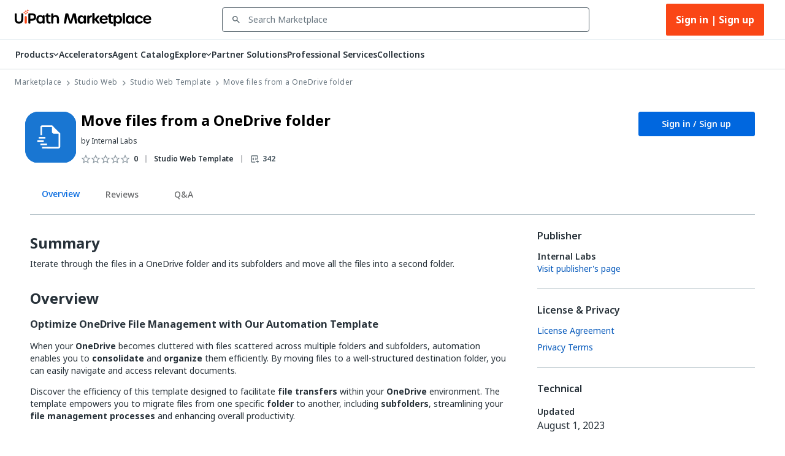

--- FILE ---
content_type: text/html; charset=utf-8
request_url: https://marketplace.uipath.com/listings/move-files-from-a-onedrive-folder?utm_source=internal&utm_medium=related&utm_campaign=bulk-copy-files&clickSource=Listings.Related&recId=6ff8c0b0-d9ce-4c66-87c3-084422b1cdaf
body_size: 46885
content:
<!DOCTYPE html><html lang="en"><head><meta charSet="utf-8"/><title>Move files from a OneDrive folder - RPA Component | UiPath Marketplace | Overview</title><meta property="og:title" content="Move files from a OneDrive folder - RPA Component | UiPath Marketplace | Overview"/><meta name="description" content="Iterate through the files in a OneDrive folder and its subfolders and move all the files into a second folder."/><meta property="og:description" content="Iterate through the files in a OneDrive folder and its subfolders and move all the files into a second folder."/><meta property="og:site_name" content="UiPath Marketplace"/><meta property="og:image" content="https://marketplace.uipath.com/static/favicons/public/android-chrome-192x192.png"/><meta property="og:type" content="website"/><meta class="swiftype" name="domain-identifier" data-type="integer" content="5"/><meta class="swiftype" name="site-priority" data-type="integer" content="1"/><meta name="keywords" content="file, folder, subfolder"/><meta property="og:url" content="https://marketplace.uipath.com/listings/move-files-from-a-onedrive-folder"/><link rel="canonical" href="https://marketplace.uipath.com/listings/move-files-from-a-onedrive-folder"/><script type="application/ld+json">{&quot;@context&quot;:&quot;https://schema.org/&quot;,&quot;@type&quot;:&quot;BreadcrumbList&quot;,&quot;itemListElement&quot;:[{&quot;@type&quot;:&quot;ListItem&quot;,&quot;position&quot;:1,&quot;name&quot;:&quot;Marketplace&quot;,&quot;item&quot;:&quot;https://marketplace.uipath.com&quot;},{&quot;@type&quot;:&quot;ListItem&quot;,&quot;position&quot;:2,&quot;name&quot;:&quot;Studio Web&quot;,&quot;item&quot;:&quot;https://marketplace.uipath.com/products/studio-web&quot;},{&quot;@type&quot;:&quot;ListItem&quot;,&quot;position&quot;:3,&quot;name&quot;:&quot;Studio Web Template&quot;,&quot;item&quot;:&quot;https://marketplace.uipath.com/products/studio-web?productType=studio-web&amp;component_type_id=18&quot;},{&quot;@type&quot;:&quot;ListItem&quot;,&quot;position&quot;:4,&quot;name&quot;:&quot;Move files from a OneDrive folder&quot;,&quot;item&quot;:&quot;https://marketplace.uipath.com/listings/move-files-from-a-onedrive-folder&quot;}]}</script><meta name="viewport" content="width=device-width, initial-scale=1.0"/><meta name="next-head-count" content="15"/><meta charSet="UTF-8"/><link rel="apple-touch-icon" sizes="180x180" href="https://marketplace.uipath.com/static/favicons/public/apple-icon-120x120.png"/><link rel="icon" type="image/png" sizes="32x32" href="https://marketplace.uipath.com/static/favicons/public/favicon-32x32.png"/><link rel="icon" type="image/png" sizes="16x16" href="https://marketplace.uipath.com/static/favicons/public/favicon-16x16.png"/><link rel="mask-icon" href="https://marketplace.uipath.com/static/favicons/public/safari-pinned-tab.svg" color="#0067df"/><link rel="shortcut icon" href="https://marketplace.uipath.com/static/favicons/public/favicon.ico"/><link rel="stylesheet" href="https://cloud.uipath.com/portal_/apollo/packages/apollo-fonts/1.24.3/font.css"/><meta name="google-site-verification" content="EYiUCxJ8VJhd_FXCqwZgWfrg2TaBhl79TQ-q5gaqfKI"/><meta name="emotion-insertion-point" content=""/><style data-emotion="mui-style-global 1afs1uy">html{-webkit-font-smoothing:antialiased;-moz-osx-font-smoothing:grayscale;box-sizing:border-box;-webkit-text-size-adjust:100%;}*,*::before,*::after{box-sizing:inherit;}strong,b{font-weight:700;}body{margin:0;color:#273139;font-family:noto-sans,"Noto Sans JP","Noto Sans KR","Noto Sans SC","Noto Sans TC","Noto Sans",-apple-system,system-ui,BlinkMacSystemFont,"Segoe UI",Roboto,"Helvetica Neue",Arial,sans-serif;font-weight:400;font-size:1rem;line-height:1.5;background-color:#ffffff;}@media print{body{background-color:#ffffff;}}body::backdrop{background-color:#ffffff;}.cdk-overlay-container{z-index:1300;overflow:auto;}</style><style data-emotion="mui-style-global 1prfaxn">@-webkit-keyframes mui-auto-fill{from{display:block;}}@keyframes mui-auto-fill{from{display:block;}}@-webkit-keyframes mui-auto-fill-cancel{from{display:block;}}@keyframes mui-auto-fill-cancel{from{display:block;}}</style><style data-emotion="mui-style gkbl3l 1sv84py iklgr9 7b6svr blx6ki ts395 1iidmby sd6jz8 111uvl8 uaev1j 1ftgbzx 1byi7q9 1vv8k7p igs3ac ihdtdm pori7h 1bcpa2q 1gfktg3 xmywms nki4ok 1d9g703 njyzqd 1vqa7q2 59jif6 1e11ubt 1dow5jp 1i8sb7v 6v7rle vdiif7 1po1ghh 19sapt4 a148p8 hmsm6i 17o5nyn 1fx8m19 148w1hs a0y2e3 hboir5 8atqhb u7qq7e 41bc67 ytumd6 1dxfw9 1hf7ujd t5jj75 h2p3r1 k008qs 1eqbf1e 1qvpg29 1yg08l8 1kcb1vb 1fwace4 j7qwjs lrzu8d 1wf5ba 1dtnjt5 1k02884 10ff7pw 547gwy iilwqe 1nws5kh v0i3p5 plcwhv 1g1oein 1110xcv 1uerpxb 70qvj9 h755v 1ufmekq 1s2btcq 1a2asoj 79elbk 1xh6k8t 3hwtu1 t4b7cg 9rmver i4ppgz 1s0sau3 1ewwre9 5a1ec1 18jpbi7 7sga7m 1k7cfba 4mzrhs 1maakr4 7h6vuf nnke2y 1qm8gpy 1q3czvd lyo25s 1ixyim3 1i4pz63 vx7hw4 1h49l5o bwfova 4ld7q4 br5ymk 2philc 19zkt3s yic7mn 76ixki 1ffgzrl tavflp 12z0wuy 1o8wbqi gn9gak wbmp0t 14ptnus 3etzkp r5wu0g am26g1 1vsp7v0 mqtuea 1g7rgm2 1l250rm 26uuhw xpoff9 11grgp3 m0kbt0 1fm7uy6 zdpt2t 1mquvbu hk659j gfyc1x">.mui-style-gkbl3l{background-color:#ffffff;color:#273139;-webkit-transition:box-shadow 300ms cubic-bezier(0.4, 0, 0.2, 1) 0ms;transition:box-shadow 300ms cubic-bezier(0.4, 0, 0.2, 1) 0ms;box-shadow:none;display:-webkit-box;display:-webkit-flex;display:-ms-flexbox;display:flex;-webkit-flex-direction:column;-ms-flex-direction:column;flex-direction:column;width:100%;box-sizing:border-box;-webkit-flex-shrink:0;-ms-flex-negative:0;flex-shrink:0;position:-webkit-sticky;position:sticky;z-index:1100;top:0;left:auto;right:0;background-color:#0067df;color:#ffffff;background-color:#ffffff;border-bottom:1px solid #cfd8dd;z-index:1100;}.mui-style-1sv84py{position:relative;display:-webkit-box;display:-webkit-flex;display:-ms-flexbox;display:flex;-webkit-align-items:center;-webkit-box-align:center;-ms-flex-align:center;align-items:center;padding-left:16px;padding-right:16px;min-height:56px;width:100%;max-width:1392px;display:-webkit-box;display:-webkit-flex;display:-ms-flexbox;display:flex;-webkit-box-pack:center;-ms-flex-pack:center;-webkit-justify-content:center;justify-content:center;-webkit-align-items:center;-webkit-box-align:center;-ms-flex-align:center;align-items:center;margin:0 auto;}@media (min-width:768px){.mui-style-1sv84py{padding-left:24px;padding-right:24px;}}@media (min-width:0px){@media (orientation: landscape){.mui-style-1sv84py{min-height:48px;}}}@media (min-width:768px){.mui-style-1sv84py{min-height:64px;}}.mui-style-iklgr9{margin-left:auto;display:none;width:100%;}@media (max-width:900px){.mui-style-iklgr9{display:block;}}.mui-style-7b6svr{margin-left:auto;border:none;background:transparent;padding:4px 8px;position:relative;}.mui-style-7b6svr:focus{outline:2px solid #f4f4f5;}.mui-style-blx6ki{width:20px;height:12px;display:inline-block;position:relative;border:none;background:transparent;padding:0;}.mui-style-blx6ki span{background:black;height:2px;width:20px;border-radius:1px;position:absolute;left:50%;-webkit-transform:translate(-50%,-50%);-moz-transform:translate(-50%,-50%);-ms-transform:translate(-50%,-50%);transform:translate(-50%,-50%);}.mui-style-blx6ki span:nth-of-type(1){top:0%;-webkit-transition:-webkit-transform 0.1s,width 0.1s 0.15s,top 0.1s 0.15s;transition:transform 0.1s,width 0.1s 0.15s,top 0.1s 0.15s;}.mui-style-blx6ki span:nth-of-type(2){top:50%;-webkit-transition:-webkit-transform 0.1s,width 0.1s 0.15s,top 0.1s 0.15s;transition:transform 0.1s,width 0.1s 0.15s,top 0.1s 0.15s;}.mui-style-blx6ki span:nth-of-type(3){top:100%;-webkit-transition:-webkit-transform 0.1s,width 0.1s 0.15s,top 0.1s 0.15s;transition:transform 0.1s,width 0.1s 0.15s,top 0.1s 0.15s;}.mui-style-ts395{width:auto;height:28px;cursor:pointer;}@media (max-width:900px){.mui-style-ts395{width:100%;}}.mui-style-1iidmby{width:100%;display:-webkit-box;display:-webkit-flex;display:-ms-flexbox;display:flex;-webkit-align-items:center;-webkit-box-align:center;-ms-flex-align:center;align-items:center;margin:0 115px;}@media (max-width:900px){.mui-style-1iidmby{margin:0;}}.mui-style-sd6jz8{width:100%;}@media (max-width:900px){.mui-style-sd6jz8{display:none;}}.mui-style-111uvl8{width:100%;color:#273139;padding:0;position:relative;z-index:1;}.mui-style-111uvl8.Mui-focused .MuiAutocomplete-clearIndicator{visibility:visible;}@media (pointer: fine){.mui-style-111uvl8:hover .MuiAutocomplete-clearIndicator{visibility:visible;}}.mui-style-111uvl8 .MuiAutocomplete-tag{margin:3px;max-width:calc(100% - 6px);}.mui-style-111uvl8 .MuiAutocomplete-inputRoot{-webkit-box-flex-wrap:wrap;-webkit-flex-wrap:wrap;-ms-flex-wrap:wrap;flex-wrap:wrap;}.MuiAutocomplete-hasPopupIcon.mui-style-111uvl8 .MuiAutocomplete-inputRoot,.MuiAutocomplete-hasClearIcon.mui-style-111uvl8 .MuiAutocomplete-inputRoot{padding-right:30px;}.MuiAutocomplete-hasPopupIcon.MuiAutocomplete-hasClearIcon.mui-style-111uvl8 .MuiAutocomplete-inputRoot{padding-right:56px;}.mui-style-111uvl8 .MuiAutocomplete-inputRoot .MuiAutocomplete-input{width:0;min-width:30px;}.mui-style-111uvl8 .MuiInput-root{padding-bottom:1px;}.mui-style-111uvl8 .MuiInput-root .MuiInput-input{padding:4px 4px 4px 0px;}.mui-style-111uvl8 .MuiInput-root.MuiInputBase-sizeSmall .MuiInput-input{padding:2px 4px 3px 0;}.mui-style-111uvl8 .MuiOutlinedInput-root{padding:9px;}.MuiAutocomplete-hasPopupIcon.mui-style-111uvl8 .MuiOutlinedInput-root,.MuiAutocomplete-hasClearIcon.mui-style-111uvl8 .MuiOutlinedInput-root{padding-right:39px;}.MuiAutocomplete-hasPopupIcon.MuiAutocomplete-hasClearIcon.mui-style-111uvl8 .MuiOutlinedInput-root{padding-right:65px;}.mui-style-111uvl8 .MuiOutlinedInput-root .MuiAutocomplete-input{padding:7.5px 4px 7.5px 6px;}.mui-style-111uvl8 .MuiOutlinedInput-root .MuiAutocomplete-endAdornment{right:9px;}.mui-style-111uvl8 .MuiOutlinedInput-root.MuiInputBase-sizeSmall{padding-top:6px;padding-bottom:6px;padding-left:6px;}.mui-style-111uvl8 .MuiOutlinedInput-root.MuiInputBase-sizeSmall .MuiAutocomplete-input{padding:2.5px 4px 2.5px 6px;}.mui-style-111uvl8 .MuiFilledInput-root{padding-top:19px;padding-left:8px;}.MuiAutocomplete-hasPopupIcon.mui-style-111uvl8 .MuiFilledInput-root,.MuiAutocomplete-hasClearIcon.mui-style-111uvl8 .MuiFilledInput-root{padding-right:39px;}.MuiAutocomplete-hasPopupIcon.MuiAutocomplete-hasClearIcon.mui-style-111uvl8 .MuiFilledInput-root{padding-right:65px;}.mui-style-111uvl8 .MuiFilledInput-root .MuiFilledInput-input{padding:7px 4px;}.mui-style-111uvl8 .MuiFilledInput-root .MuiAutocomplete-endAdornment{right:9px;}.mui-style-111uvl8 .MuiFilledInput-root.MuiInputBase-sizeSmall{padding-bottom:1px;}.mui-style-111uvl8 .MuiFilledInput-root.MuiInputBase-sizeSmall .MuiFilledInput-input{padding:2.5px 4px;}.mui-style-111uvl8 .MuiInputBase-hiddenLabel{padding-top:8px;}.mui-style-111uvl8 .MuiAutocomplete-input{-webkit-box-flex:1;-webkit-flex-grow:1;-ms-flex-positive:1;flex-grow:1;text-overflow:ellipsis;opacity:1;}.mui-style-111uvl8.Mui-disabled{color:#8a97a0;}.mui-style-111uvl8 .MuiAutocomplete-inputRoot[class*="MuiOutlinedInput-root"]{padding-top:2.38px;padding-bottom:2px;}.mui-style-111uvl8+.MuiAutocomplete-popper .MuiAutocomplete-option:hover{background-color:#ecedee;}.mui-style-uaev1j{display:-webkit-inline-box;display:-webkit-inline-flex;display:-ms-inline-flexbox;display:inline-flex;-webkit-flex-direction:column;-ms-flex-direction:column;flex-direction:column;position:relative;min-width:0;padding:0;margin:0;border:0;vertical-align:top;width:100%;background-color:#ffffff;}.mui-style-uaev1j .MuiInputLabel-formControl{position:unset;-webkit-transform:none;-moz-transform:none;-ms-transform:none;transform:none;}.mui-style-uaev1j textarea{border-color:#526069;border-radius:3px;padding:6px 8px;font-size:14px;font-family:noto-sans,"Noto Sans JP","Noto Sans KR","Noto Sans SC","Noto Sans TC","Noto Sans",-apple-system,system-ui,BlinkMacSystemFont,"Segoe UI",Roboto,"Helvetica Neue",Arial,sans-serif;line-height:20px;color:#273139;background-color:#ffffff;}.mui-style-uaev1j textarea:hover{border-color:#273139;}.mui-style-uaev1j textarea:focus{outline:none;}.mui-style-uaev1j textarea:placeholder{font-size:14px;line-height:20px;color:#6b7882;}.mui-style-uaev1j textarea::-webkit-input-placeholder{font-size:14px;line-height:20px;color:#6b7882;}.mui-style-uaev1j textarea:-moz-placeholder{font-size:14px;line-height:20px;color:#6b7882;}.mui-style-uaev1j textarea::-moz-placeholder{font-size:14px;line-height:20px;color:#6b7882;}.mui-style-uaev1j textarea:-ms-input-placeholder{font-size:14px;line-height:20px;color:#6b7882;}.mui-style-uaev1j .MuiFormHelperText-contained{margin:4px 0 0 0;}.mui-style-uaev1j .MuiFormHelperText-contained .mui-style-uaev1j.mui-style-uaev1j:not(.Mui-error){color:#526069;}.mui-style-uaev1j.MuiFormHelperText-root .Mui-error{color:#a6040a;}.mui-style-uaev1j .MuiInputLabel-root{-webkit-transform:none;-moz-transform:none;-ms-transform:none;transform:none;position:relative;}.mui-style-uaev1j .MuiInputBase-root:has(input[readonly]) .MuiInputBase-input{cursor:default;}.mui-style-uaev1j .MuiInputBase-root:has(input[readonly]).Mui-focused .MuiOutlinedInput-notchedOutline{border-color:#526069;border-width:1px;}.mui-style-uaev1j.ap-omit-start-adornment-spacing .MuiInputAdornment-positionStart{margin-right:unset;}.mui-style-uaev1j.ap-omit-start-adornment-spacing .MuiInputBase-inputAdornedStart{padding-left:2px;}.mui-style-1ftgbzx{font-family:noto-sans,"Noto Sans JP","Noto Sans KR","Noto Sans SC","Noto Sans TC","Noto Sans",-apple-system,system-ui,BlinkMacSystemFont,"Segoe UI",Roboto,"Helvetica Neue",Arial,sans-serif;font-weight:400;font-size:1rem;line-height:1.4375em;color:#273139;box-sizing:border-box;position:relative;cursor:text;display:-webkit-inline-box;display:-webkit-inline-flex;display:-ms-inline-flexbox;display:inline-flex;-webkit-align-items:center;-webkit-box-align:center;-ms-flex-align:center;align-items:center;width:100%;position:relative;border-radius:4px;padding-left:14px;padding-right:14px;padding-left:8px;color:#526069;color:#526069;padding-right:8px;}.mui-style-1ftgbzx.Mui-disabled{color:#8a97a0;cursor:default;}.mui-style-1ftgbzx.Mui-disabled{color:#8a97a0;background-color:#ecedee;background:#ecedee;}.mui-style-1ftgbzx:hover .MuiOutlinedInput-notchedOutline{border-color:#273139;}@media (hover: none){.mui-style-1ftgbzx:hover .MuiOutlinedInput-notchedOutline{border-color:rgba(0, 0, 0, 0.23);}}.mui-style-1ftgbzx.Mui-focused .MuiOutlinedInput-notchedOutline{border-color:#0067df;border-width:2px;}.mui-style-1ftgbzx.Mui-error .MuiOutlinedInput-notchedOutline{border-color:#cc3d45;}.mui-style-1ftgbzx.Mui-disabled .MuiOutlinedInput-notchedOutline{border-color:rgba(0, 0, 0, 0.26);}.mui-style-1ftgbzx:hover:not(.Mui-focused) .MuiOutlinedInput-notchedOutline{border-color:#273139;}.mui-style-1ftgbzx .MuiOutlinedInput-notchedOutline{top:0;border-color:#526069;}.mui-style-1ftgbzx .MuiOutlinedInput-notchedOutline legend span{display:none;}.mui-style-1ftgbzx.Mui-disabled .MuiOutlinedInput-notchedOutline{border-color:#cfd8dd;}.mui-style-1ftgbzx.Mui-disabled:hover .MuiOutlinedInput-notchedOutline{border-color:#cfd8dd;}.mui-style-1ftgbzx svg{display:block;}.mui-style-1byi7q9{width:12px;height:12px;margin:0 8px;padding:0px;}.mui-style-1vv8k7p{font:inherit;letter-spacing:inherit;color:currentColor;padding:4px 0 5px;border:0;box-sizing:content-box;background:none;height:1.4375em;margin:0;-webkit-tap-highlight-color:transparent;display:block;min-width:0;width:100%;-webkit-animation-name:mui-auto-fill-cancel;animation-name:mui-auto-fill-cancel;-webkit-animation-duration:10ms;animation-duration:10ms;font-size:14px;font-family:noto-sans,"Noto Sans JP","Noto Sans KR","Noto Sans SC","Noto Sans TC","Noto Sans",-apple-system,system-ui,BlinkMacSystemFont,"Segoe UI",Roboto,"Helvetica Neue",Arial,sans-serif;padding:16.5px 14px;padding-left:0;padding-right:0;padding-left:16px;padding-right:16px;padding-top:11.38px;padding-bottom:12px;height:16.625px;color:#273139;font-size:14px;line-height:20px;padding-left:8px;padding-right:8px;}.mui-style-1vv8k7p::-webkit-input-placeholder{color:currentColor;opacity:0.42;-webkit-transition:opacity 200ms cubic-bezier(0.4, 0, 0.2, 1) 0ms;transition:opacity 200ms cubic-bezier(0.4, 0, 0.2, 1) 0ms;}.mui-style-1vv8k7p::-moz-placeholder{color:currentColor;opacity:0.42;-webkit-transition:opacity 200ms cubic-bezier(0.4, 0, 0.2, 1) 0ms;transition:opacity 200ms cubic-bezier(0.4, 0, 0.2, 1) 0ms;}.mui-style-1vv8k7p:-ms-input-placeholder{color:currentColor;opacity:0.42;-webkit-transition:opacity 200ms cubic-bezier(0.4, 0, 0.2, 1) 0ms;transition:opacity 200ms cubic-bezier(0.4, 0, 0.2, 1) 0ms;}.mui-style-1vv8k7p::-ms-input-placeholder{color:currentColor;opacity:0.42;-webkit-transition:opacity 200ms cubic-bezier(0.4, 0, 0.2, 1) 0ms;transition:opacity 200ms cubic-bezier(0.4, 0, 0.2, 1) 0ms;}.mui-style-1vv8k7p:focus{outline:0;}.mui-style-1vv8k7p:invalid{box-shadow:none;}.mui-style-1vv8k7p::-webkit-search-decoration{-webkit-appearance:none;}label[data-shrink=false]+.MuiInputBase-formControl .mui-style-1vv8k7p::-webkit-input-placeholder{opacity:0!important;}label[data-shrink=false]+.MuiInputBase-formControl .mui-style-1vv8k7p::-moz-placeholder{opacity:0!important;}label[data-shrink=false]+.MuiInputBase-formControl .mui-style-1vv8k7p:-ms-input-placeholder{opacity:0!important;}label[data-shrink=false]+.MuiInputBase-formControl .mui-style-1vv8k7p::-ms-input-placeholder{opacity:0!important;}label[data-shrink=false]+.MuiInputBase-formControl .mui-style-1vv8k7p:focus::-webkit-input-placeholder{opacity:0.42;}label[data-shrink=false]+.MuiInputBase-formControl .mui-style-1vv8k7p:focus::-moz-placeholder{opacity:0.42;}label[data-shrink=false]+.MuiInputBase-formControl .mui-style-1vv8k7p:focus:-ms-input-placeholder{opacity:0.42;}label[data-shrink=false]+.MuiInputBase-formControl .mui-style-1vv8k7p:focus::-ms-input-placeholder{opacity:0.42;}.mui-style-1vv8k7p.Mui-disabled{opacity:1;-webkit-text-fill-color:#8a97a0;}.mui-style-1vv8k7p:-webkit-autofill{-webkit-animation-duration:5000s;animation-duration:5000s;-webkit-animation-name:mui-auto-fill;animation-name:mui-auto-fill;}.mui-style-1vv8k7p.Mui-disabled{color:#8a97a0;background-color:#ecedee;background:#ecedee;}.mui-style-1vv8k7p:-webkit-autofill{border-radius:inherit;}.mui-style-1vv8k7p::-webkit-input-placeholder{opacity:1;color:#6b7882;}.mui-style-1vv8k7p::-moz-placeholder{opacity:1;color:#6b7882;}.mui-style-1vv8k7p:-ms-input-placeholder{opacity:1;color:#6b7882;}.mui-style-1vv8k7p::placeholder{opacity:1;color:#6b7882;}.mui-style-1vv8k7p.disabled{padding-top:11.38px;padding-bottom:12px;padding-left:16px;padding-right:16px;}.mui-style-1vv8k7p.mui-style-1vv8k7p.MuiAutocomplete-input{padding-top:9.5px;padding-bottom:9.5px;height:16.625px;}.mui-style-1vv8k7p.mui-style-1vv8k7p.MuiSelect-select{padding-top:10px;padding-bottom:10px;padding-left:16px;min-height:20px;}.mui-style-igs3ac{text-align:left;position:absolute;bottom:0;right:0;top:-5px;left:0;margin:0;padding:0 8px;pointer-events:none;border-radius:inherit;border-style:solid;border-width:1px;overflow:hidden;min-width:0%;border-color:rgba(0, 0, 0, 0.23);}.mui-style-ihdtdm{float:unset;width:auto;overflow:hidden;padding:0;line-height:11px;-webkit-transition:width 150ms cubic-bezier(0.0, 0, 0.2, 1) 0ms;transition:width 150ms cubic-bezier(0.0, 0, 0.2, 1) 0ms;}.mui-style-pori7h{display:-webkit-box;display:-webkit-flex;display:-ms-flexbox;display:flex;-webkit-box-pack:end;-ms-flex-pack:end;-webkit-justify-content:flex-end;justify-content:flex-end;-webkit-align-items:center;-webkit-box-align:center;-ms-flex-align:center;align-items:center;}.mui-style-1bcpa2q{display:-webkit-box;display:-webkit-flex;display:-ms-flexbox;display:flex;}@media (max-width:900px){.mui-style-1bcpa2q{height:100%;position:absolute;top:48px;left:0;display:none;-webkit-flex-direction:column;-ms-flex-direction:column;flex-direction:column;width:100%;background:#fff;z-index:1200;min-height:calc(100vh - 59px);min-height:calc(var(--vh,1vh) * 100 - 59px);overflow:auto;}}.mui-style-1gfktg3{display:-webkit-box;display:-webkit-flex;display:-ms-flexbox;display:flex;}@media (max-width:900px){.mui-style-1gfktg3{-webkit-flex-direction:column;-ms-flex-direction:column;flex-direction:column;height:100%;}.mui-style-1gfktg3>div{border-top:1px solid #e1e2e4;}.mui-style-1gfktg3>:last-child{border-bottom:1px solid #e1e2e4;}}.mui-style-xmywms{display:-webkit-box;display:-webkit-flex;display:-ms-flexbox;display:flex;-webkit-align-items:center;-webkit-box-align:center;-ms-flex-align:center;align-items:center;gap:32px;}@media (max-width:900px){.mui-style-xmywms{-webkit-flex-direction:column;-ms-flex-direction:column;flex-direction:column;gap:0px;height:100%;}}.mui-style-nki4ok{display:block;width:100%;}@media (min-width:900px){.mui-style-nki4ok{display:none;}}.mui-style-1d9g703{display:-webkit-inline-box;display:-webkit-inline-flex;display:-ms-inline-flexbox;display:inline-flex;-webkit-flex-direction:column;-ms-flex-direction:column;flex-direction:column;position:relative;min-width:0;padding:0;margin:0;border:0;vertical-align:top;width:100%;-webkit-animation:none;animation:none;}.mui-style-1d9g703 .MuiInputLabel-formControl{position:unset;-webkit-transform:none;-moz-transform:none;-ms-transform:none;transform:none;}.mui-style-1d9g703 textarea{border-color:#526069;border-radius:3px;padding:6px 8px;font-size:14px;font-family:noto-sans,"Noto Sans JP","Noto Sans KR","Noto Sans SC","Noto Sans TC","Noto Sans",-apple-system,system-ui,BlinkMacSystemFont,"Segoe UI",Roboto,"Helvetica Neue",Arial,sans-serif;line-height:20px;color:#273139;background-color:#ffffff;}.mui-style-1d9g703 textarea:hover{border-color:#273139;}.mui-style-1d9g703 textarea:focus{outline:none;}.mui-style-1d9g703 textarea:placeholder{font-size:14px;line-height:20px;color:#6b7882;}.mui-style-1d9g703 textarea::-webkit-input-placeholder{font-size:14px;line-height:20px;color:#6b7882;}.mui-style-1d9g703 textarea:-moz-placeholder{font-size:14px;line-height:20px;color:#6b7882;}.mui-style-1d9g703 textarea::-moz-placeholder{font-size:14px;line-height:20px;color:#6b7882;}.mui-style-1d9g703 textarea:-ms-input-placeholder{font-size:14px;line-height:20px;color:#6b7882;}.mui-style-1d9g703 .MuiFormHelperText-contained{margin:4px 0 0 0;}.mui-style-1d9g703 .MuiFormHelperText-contained .mui-style-1d9g703.mui-style-1d9g703:not(.Mui-error){color:#526069;}.mui-style-1d9g703.MuiFormHelperText-root .Mui-error{color:#a6040a;}.mui-style-1d9g703 .MuiInputLabel-root{-webkit-transform:none;-moz-transform:none;-ms-transform:none;transform:none;position:relative;}.mui-style-1d9g703 .MuiInputBase-root:has(input[readonly]) .MuiInputBase-input{cursor:default;}.mui-style-1d9g703 .MuiInputBase-root:has(input[readonly]).Mui-focused .MuiOutlinedInput-notchedOutline{border-color:#526069;border-width:1px;}.mui-style-1d9g703.ap-omit-start-adornment-spacing .MuiInputAdornment-positionStart{margin-right:unset;}.mui-style-1d9g703.ap-omit-start-adornment-spacing .MuiInputBase-inputAdornedStart{padding-left:2px;}@-webkit-keyframes fadeInRight{from{opacity:0;-webkit-transform:translateX(10px);-moz-transform:translateX(10px);-ms-transform:translateX(10px);transform:translateX(10px);}to{opacity:1;}}@keyframes fadeInRight{from{opacity:0;-webkit-transform:translateX(10px);-moz-transform:translateX(10px);-ms-transform:translateX(10px);transform:translateX(10px);}to{opacity:1;}}.mui-style-1d9g703 .MuiOutlinedInput-adornedEnd{padding-right:8px;}.mui-style-1d9g703.MuiOutlinedInput-root{border-top:unset;border-bottom:1px solid #cfd8dd;}.mui-style-1d9g703.Mui-focused{border-bottom:1px solid orange;}.mui-style-1d9g703 .MuiOutlinedInput-root.Mui-focused .MuiOutlinedInput-notchedOutline{border-color:#273139;border-width:1px;}.mui-style-1d9g703 .MuiOutlinedInput-input{color:#273139;font-size:14px;line-height:24px;font-weight:400;}.mui-style-1d9g703 .MuiInputBase-root{background-color:#ffffff;height:65px;}.mui-style-1d9g703 fieldset{border-top:unset;border-left:unset;border-right:unset;border-radius:0;border-bottom:1px solid #cfd8dd;}.mui-style-njyzqd{font-family:noto-sans,"Noto Sans JP","Noto Sans KR","Noto Sans SC","Noto Sans TC","Noto Sans",-apple-system,system-ui,BlinkMacSystemFont,"Segoe UI",Roboto,"Helvetica Neue",Arial,sans-serif;font-weight:400;font-size:1rem;line-height:1.4375em;color:#273139;box-sizing:border-box;position:relative;cursor:text;display:-webkit-inline-box;display:-webkit-inline-flex;display:-ms-inline-flexbox;display:inline-flex;-webkit-align-items:center;-webkit-box-align:center;-ms-flex-align:center;align-items:center;position:relative;border-radius:4px;padding-left:14px;padding-left:8px;color:#526069;}.mui-style-njyzqd.Mui-disabled{color:#8a97a0;cursor:default;}.mui-style-njyzqd.Mui-disabled{color:#8a97a0;background-color:#ecedee;background:#ecedee;}.mui-style-njyzqd:hover .MuiOutlinedInput-notchedOutline{border-color:#273139;}@media (hover: none){.mui-style-njyzqd:hover .MuiOutlinedInput-notchedOutline{border-color:rgba(0, 0, 0, 0.23);}}.mui-style-njyzqd.Mui-focused .MuiOutlinedInput-notchedOutline{border-color:#0067df;border-width:2px;}.mui-style-njyzqd.Mui-error .MuiOutlinedInput-notchedOutline{border-color:#cc3d45;}.mui-style-njyzqd.Mui-disabled .MuiOutlinedInput-notchedOutline{border-color:rgba(0, 0, 0, 0.26);}.mui-style-njyzqd:hover:not(.Mui-focused) .MuiOutlinedInput-notchedOutline{border-color:#273139;}.mui-style-njyzqd .MuiOutlinedInput-notchedOutline{top:0;border-color:#526069;}.mui-style-njyzqd .MuiOutlinedInput-notchedOutline legend span{display:none;}.mui-style-njyzqd.Mui-disabled .MuiOutlinedInput-notchedOutline{border-color:#cfd8dd;}.mui-style-njyzqd.Mui-disabled:hover .MuiOutlinedInput-notchedOutline{border-color:#cfd8dd;}.mui-style-njyzqd svg{display:block;}.mui-style-1vqa7q2{width:16px;height:24px;margin:0 8px 0 0;padding:0px;-webkit-transition:-webkit-transform .5s ease;transition:transform .5s ease;}.mui-style-1vqa7q2:hover{-webkit-transform:scale(1.2);-moz-transform:scale(1.2);-ms-transform:scale(1.2);transform:scale(1.2);}.mui-style-59jif6{font:inherit;letter-spacing:inherit;color:currentColor;padding:4px 0 5px;border:0;box-sizing:content-box;background:none;height:1.4375em;margin:0;-webkit-tap-highlight-color:transparent;display:block;min-width:0;width:100%;-webkit-animation-name:mui-auto-fill-cancel;animation-name:mui-auto-fill-cancel;-webkit-animation-duration:10ms;animation-duration:10ms;font-size:14px;font-family:noto-sans,"Noto Sans JP","Noto Sans KR","Noto Sans SC","Noto Sans TC","Noto Sans",-apple-system,system-ui,BlinkMacSystemFont,"Segoe UI",Roboto,"Helvetica Neue",Arial,sans-serif;padding:16.5px 14px;padding-left:0;padding-left:16px;padding-right:16px;padding-top:11.38px;padding-bottom:12px;height:16.625px;color:#273139;font-size:14px;line-height:20px;padding-left:8px;}.mui-style-59jif6::-webkit-input-placeholder{color:currentColor;opacity:0.42;-webkit-transition:opacity 200ms cubic-bezier(0.4, 0, 0.2, 1) 0ms;transition:opacity 200ms cubic-bezier(0.4, 0, 0.2, 1) 0ms;}.mui-style-59jif6::-moz-placeholder{color:currentColor;opacity:0.42;-webkit-transition:opacity 200ms cubic-bezier(0.4, 0, 0.2, 1) 0ms;transition:opacity 200ms cubic-bezier(0.4, 0, 0.2, 1) 0ms;}.mui-style-59jif6:-ms-input-placeholder{color:currentColor;opacity:0.42;-webkit-transition:opacity 200ms cubic-bezier(0.4, 0, 0.2, 1) 0ms;transition:opacity 200ms cubic-bezier(0.4, 0, 0.2, 1) 0ms;}.mui-style-59jif6::-ms-input-placeholder{color:currentColor;opacity:0.42;-webkit-transition:opacity 200ms cubic-bezier(0.4, 0, 0.2, 1) 0ms;transition:opacity 200ms cubic-bezier(0.4, 0, 0.2, 1) 0ms;}.mui-style-59jif6:focus{outline:0;}.mui-style-59jif6:invalid{box-shadow:none;}.mui-style-59jif6::-webkit-search-decoration{-webkit-appearance:none;}label[data-shrink=false]+.MuiInputBase-formControl .mui-style-59jif6::-webkit-input-placeholder{opacity:0!important;}label[data-shrink=false]+.MuiInputBase-formControl .mui-style-59jif6::-moz-placeholder{opacity:0!important;}label[data-shrink=false]+.MuiInputBase-formControl .mui-style-59jif6:-ms-input-placeholder{opacity:0!important;}label[data-shrink=false]+.MuiInputBase-formControl .mui-style-59jif6::-ms-input-placeholder{opacity:0!important;}label[data-shrink=false]+.MuiInputBase-formControl .mui-style-59jif6:focus::-webkit-input-placeholder{opacity:0.42;}label[data-shrink=false]+.MuiInputBase-formControl .mui-style-59jif6:focus::-moz-placeholder{opacity:0.42;}label[data-shrink=false]+.MuiInputBase-formControl .mui-style-59jif6:focus:-ms-input-placeholder{opacity:0.42;}label[data-shrink=false]+.MuiInputBase-formControl .mui-style-59jif6:focus::-ms-input-placeholder{opacity:0.42;}.mui-style-59jif6.Mui-disabled{opacity:1;-webkit-text-fill-color:#8a97a0;}.mui-style-59jif6:-webkit-autofill{-webkit-animation-duration:5000s;animation-duration:5000s;-webkit-animation-name:mui-auto-fill;animation-name:mui-auto-fill;}.mui-style-59jif6.Mui-disabled{color:#8a97a0;background-color:#ecedee;background:#ecedee;}.mui-style-59jif6:-webkit-autofill{border-radius:inherit;}.mui-style-59jif6::-webkit-input-placeholder{opacity:1;color:#6b7882;}.mui-style-59jif6::-moz-placeholder{opacity:1;color:#6b7882;}.mui-style-59jif6:-ms-input-placeholder{opacity:1;color:#6b7882;}.mui-style-59jif6::placeholder{opacity:1;color:#6b7882;}.mui-style-59jif6.disabled{padding-top:11.38px;padding-bottom:12px;padding-left:16px;padding-right:16px;}.mui-style-59jif6.mui-style-59jif6.MuiAutocomplete-input{padding-top:9.5px;padding-bottom:9.5px;height:16.625px;}.mui-style-59jif6.mui-style-59jif6.MuiSelect-select{padding-top:10px;padding-bottom:10px;padding-left:16px;min-height:20px;}.mui-style-1e11ubt{box-sizing:border-box;display:-webkit-box;display:-webkit-flex;display:-ms-flexbox;display:flex;-webkit-box-flex-wrap:wrap;-webkit-flex-wrap:wrap;-ms-flex-wrap:wrap;flex-wrap:wrap;width:100%;-webkit-flex-direction:row;-ms-flex-direction:row;flex-direction:row;-webkit-box-flex-wrap:unset;-webkit-flex-wrap:unset;-ms-flex-wrap:unset;flex-wrap:unset;gap:24px;-webkit-align-items:center;-webkit-box-align:center;-ms-flex-align:center;align-items:center;position:relative;z-index:1;}@media (max-width:900px){.mui-style-1e11ubt{width:100%;-webkit-flex-direction:column;-ms-flex-direction:column;flex-direction:column;gap:0px;height:100%;}}@media (max-width:1280px){.mui-style-1e11ubt{gap:12px;}}.mui-style-1dow5jp{display:-webkit-box;display:-webkit-flex;display:-ms-flexbox;display:flex;}@media (max-width:900px){.mui-style-1dow5jp{width:100%;}}.mui-style-1i8sb7v{position:relative;font-size:14px;line-height:20px;color:#273139;z-index:1201;}@media (max-width: 900px){.mui-style-1i8sb7v{display:none;}}.mui-style-1i8sb7v:hover,.mui-style-1i8sb7v:focus{outline:none;color:#0067df;}.mui-style-6v7rle{padding:0px;border-radius:2px;cursor:pointer;position:relative;-webkit-transition:0.3s;transition:0.3s;white-space:nowrap;}@media (max-width:480px){.mui-style-6v7rle{width:180px;}}.mui-style-vdiif7{display:-webkit-box;display:-webkit-flex;display:-ms-flexbox;display:flex;-webkit-flex-direction:row;-ms-flex-direction:row;flex-direction:row;gap:10px;}.mui-style-vdiif7:hover>.arrow{-webkit-transform:rotate(180deg);-moz-transform:rotate(180deg);-ms-transform:rotate(180deg);transform:rotate(180deg);}.mui-style-1po1ghh{margin:0;font-family:noto-sans,"Noto Sans JP","Noto Sans KR","Noto Sans SC","Noto Sans TC","Noto Sans",-apple-system,system-ui,BlinkMacSystemFont,"Segoe UI",Roboto,"Helvetica Neue",Arial,sans-serif;font-weight:400;font-size:0.75rem;line-height:1.66;font-weight:600;font-size:14px;line-height:20px;color:#526069;display:block;padding-bottom:8px;border-bottom:5px solid transparent;color:#273139;}.mui-style-1po1ghh:hover{color:#0056ba;border-bottom:5px solid #0056ba;}.mui-style-19sapt4{margin-left:auto;position:relative;margin-bottom:10px;}.mui-style-a148p8{background-color:#ffffff;color:#273139;-webkit-transition:box-shadow 300ms cubic-bezier(0.4, 0, 0.2, 1) 0ms;transition:box-shadow 300ms cubic-bezier(0.4, 0, 0.2, 1) 0ms;border-radius:4px;box-shadow:0px 2px 1px -1px rgba(0,0,0,0.2),0px 1px 1px 0px rgba(0,0,0,0.14),0px 1px 3px 0px rgba(0,0,0,0.12);position:relative;-webkit-transition:margin 150ms cubic-bezier(0.4, 0, 0.2, 1) 0ms;transition:margin 150ms cubic-bezier(0.4, 0, 0.2, 1) 0ms;overflow-anchor:none;border-radius:0;}.mui-style-a148p8:before{position:absolute;left:0;top:-1px;right:0;height:1px;content:"";opacity:1;background-color:#a4b1b8;-webkit-transition:opacity 150ms cubic-bezier(0.4, 0, 0.2, 1) 0ms,background-color 150ms cubic-bezier(0.4, 0, 0.2, 1) 0ms;transition:opacity 150ms cubic-bezier(0.4, 0, 0.2, 1) 0ms,background-color 150ms cubic-bezier(0.4, 0, 0.2, 1) 0ms;}.mui-style-a148p8:first-of-type:before{display:none;}.mui-style-a148p8.Mui-expanded:before{opacity:0;}.mui-style-a148p8.Mui-expanded:first-of-type{margin-top:0;}.mui-style-a148p8.Mui-expanded:last-of-type{margin-bottom:0;}.mui-style-a148p8.Mui-expanded+.mui-style-a148p8.Mui-expanded:before{display:none;}.mui-style-a148p8.Mui-disabled{background-color:rgba(0, 0, 0, 0.12);}.mui-style-a148p8:first-of-type{border-top-left-radius:4px;border-top-right-radius:4px;}.mui-style-a148p8:last-of-type{border-bottom-left-radius:4px;border-bottom-right-radius:4px;}@supports (-ms-ime-align: auto){.mui-style-a148p8:last-of-type{border-bottom-left-radius:0;border-bottom-right-radius:0;}}.mui-style-a148p8.Mui-expanded{margin:16px 0;}.mui-style-a148p8 .MuiAccordionSummary-root.Mui-expanded{min-height:unset;}.mui-style-a148p8 .MuiAccordionDetails-root{padding:0px 12px 16px;}.mui-style-a148p8 .MuiAccordionSummary-root{padding-left:12px;padding-right:24px;}.mui-style-a148p8 .MuiAccordionSummary-content{font-weight:600;margin:12px 0px 8px;}.mui-style-a148p8.MuiPaper-elevation1{box-shadow:unset;border-bottom:1px solid #cfd8dd;}.mui-style-a148p8.MuiPaper-root{padding-top:8px;padding-bottom:8px;}.mui-style-hmsm6i{display:-webkit-inline-box;display:-webkit-inline-flex;display:-ms-inline-flexbox;display:inline-flex;-webkit-align-items:center;-webkit-box-align:center;-ms-flex-align:center;align-items:center;-webkit-box-pack:center;-ms-flex-pack:center;-webkit-justify-content:center;justify-content:center;position:relative;box-sizing:border-box;-webkit-tap-highlight-color:transparent;background-color:transparent;outline:0;border:0;margin:0;border-radius:0;padding:0;cursor:pointer;-webkit-user-select:none;-moz-user-select:none;-ms-user-select:none;user-select:none;vertical-align:middle;-moz-appearance:none;-webkit-appearance:none;-webkit-text-decoration:none;text-decoration:none;color:inherit;display:-webkit-box;display:-webkit-flex;display:-ms-flexbox;display:flex;min-height:48px;padding:0px 16px;-webkit-transition:min-height 150ms cubic-bezier(0.4, 0, 0.2, 1) 0ms,background-color 150ms cubic-bezier(0.4, 0, 0.2, 1) 0ms;transition:min-height 150ms cubic-bezier(0.4, 0, 0.2, 1) 0ms,background-color 150ms cubic-bezier(0.4, 0, 0.2, 1) 0ms;}.mui-style-hmsm6i::-moz-focus-inner{border-style:none;}.mui-style-hmsm6i.Mui-disabled{pointer-events:none;cursor:default;}@media print{.mui-style-hmsm6i{-webkit-print-color-adjust:exact;color-adjust:exact;}}.mui-style-hmsm6i:focus-visible{outline:solid 2px #0067df;background-color:#52606914;}.mui-style-hmsm6i:active{background-color:#5260691f;}.mui-style-hmsm6i:hover{background-color:#52606914;}.mui-style-hmsm6i.Mui-focusVisible{background-color:rgba(0, 0, 0, 0.12);}.mui-style-hmsm6i.Mui-disabled{opacity:0.38;}.mui-style-hmsm6i:hover:not(.Mui-disabled){cursor:pointer;}.mui-style-hmsm6i.Mui-expanded{min-height:64px;}.mui-style-17o5nyn{display:-webkit-box;display:-webkit-flex;display:-ms-flexbox;display:flex;-webkit-box-flex:1;-webkit-flex-grow:1;-ms-flex-positive:1;flex-grow:1;margin:12px 0;-webkit-transition:margin 150ms cubic-bezier(0.4, 0, 0.2, 1) 0ms;transition:margin 150ms cubic-bezier(0.4, 0, 0.2, 1) 0ms;}.mui-style-17o5nyn.Mui-expanded{margin:20px 0;}.mui-style-1fx8m19{display:-webkit-box;display:-webkit-flex;display:-ms-flexbox;display:flex;color:rgba(0, 0, 0, 0.54);-webkit-transform:rotate(0deg);-moz-transform:rotate(0deg);-ms-transform:rotate(0deg);transform:rotate(0deg);-webkit-transition:-webkit-transform 150ms cubic-bezier(0.4, 0, 0.2, 1) 0ms;transition:transform 150ms cubic-bezier(0.4, 0, 0.2, 1) 0ms;}.mui-style-1fx8m19.Mui-expanded{-webkit-transform:rotate(180deg);-moz-transform:rotate(180deg);-ms-transform:rotate(180deg);transform:rotate(180deg);}.mui-style-148w1hs{height:25px;width:25px;}.mui-style-a0y2e3{height:0;overflow:hidden;-webkit-transition:height 300ms cubic-bezier(0.4, 0, 0.2, 1) 0ms;transition:height 300ms cubic-bezier(0.4, 0, 0.2, 1) 0ms;visibility:hidden;}.mui-style-hboir5{display:-webkit-box;display:-webkit-flex;display:-ms-flexbox;display:flex;width:100%;}.mui-style-8atqhb{width:100%;}.mui-style-u7qq7e{padding:8px 16px 16px;}.mui-style-41bc67{box-sizing:border-box;display:-webkit-box;display:-webkit-flex;display:-ms-flexbox;display:flex;-webkit-box-flex-wrap:wrap;-webkit-flex-wrap:wrap;-ms-flex-wrap:wrap;flex-wrap:wrap;width:100%;-webkit-flex-direction:column;-ms-flex-direction:column;flex-direction:column;}.mui-style-41bc67>.MuiGrid-item{max-width:none;}.mui-style-ytumd6{-webkit-text-decoration:none;text-decoration:none;}.mui-style-1dxfw9{display:block;padding:12px 24px;width:100%;color:#182027;line-height:1.5;font-weight:400;font-size:14px;line-height:20px;-webkit-text-decoration:none;text-decoration:none;outline:none;cursor:pointer;position:relative;padding:0px;}.mui-style-1dxfw9:hover,.mui-style-1dxfw9:focus{color:#273139;text-shadow:-.25px -.25px 0 #273139,.25px .25px #273139;}.mui-style-1dxfw9:hover::before,.mui-style-1dxfw9:focus::before{background:#ffffff;}@media (max-width:900px){.mui-style-1dxfw9{padding:6px 32px 6px 0px;border:none;}}.mui-style-1hf7ujd{display:block;width:100%;margin-top:auto;}@media (min-width:900px){.mui-style-1hf7ujd{display:none;}}.mui-style-t5jj75{height:100%;display:-webkit-box;display:-webkit-flex;display:-ms-flexbox;display:flex;-webkit-flex-direction:column;-ms-flex-direction:column;flex-direction:column;-webkit-align-items:center;-webkit-box-align:center;-ms-flex-align:center;align-items:center;padding-bottom:18px;}.mui-style-h2p3r1{margin:0;font-family:noto-sans,"Noto Sans JP","Noto Sans KR","Noto Sans SC","Noto Sans TC","Noto Sans",-apple-system,system-ui,BlinkMacSystemFont,"Segoe UI",Roboto,"Helvetica Neue",Arial,sans-serif;font-weight:400;font-size:1rem;line-height:1.5;font-size:14px;line-height:20px;color:#526069;font-weight:600;font-size:14px;line-height:20px;color:#0067df;cursor:pointer;}.mui-style-k008qs{display:-webkit-box;display:-webkit-flex;display:-ms-flexbox;display:flex;}@media (max-width:900px){.mui-style-1eqbf1e{display:none;}}.mui-style-1qvpg29{display:-webkit-inline-box;display:-webkit-inline-flex;display:-ms-inline-flexbox;display:inline-flex;-webkit-align-items:center;-webkit-box-align:center;-ms-flex-align:center;align-items:center;-webkit-box-pack:center;-ms-flex-pack:center;-webkit-justify-content:center;justify-content:center;position:relative;box-sizing:border-box;-webkit-tap-highlight-color:transparent;background-color:transparent;outline:0;border:0;margin:0;border-radius:0;padding:0;cursor:pointer;-webkit-user-select:none;-moz-user-select:none;-ms-user-select:none;user-select:none;vertical-align:middle;-moz-appearance:none;-webkit-appearance:none;-webkit-text-decoration:none;text-decoration:none;color:inherit;font-family:noto-sans,"Noto Sans JP","Noto Sans KR","Noto Sans SC","Noto Sans TC","Noto Sans",-apple-system,system-ui,BlinkMacSystemFont,"Segoe UI",Roboto,"Helvetica Neue",Arial,sans-serif;font-weight:500;font-size:0.875rem;line-height:1.75;text-transform:uppercase;min-width:64px;padding:6px 8px;border-radius:4px;-webkit-transition:background-color 250ms cubic-bezier(0.4, 0, 0.2, 1) 0ms,box-shadow 250ms cubic-bezier(0.4, 0, 0.2, 1) 0ms,border-color 250ms cubic-bezier(0.4, 0, 0.2, 1) 0ms,color 250ms cubic-bezier(0.4, 0, 0.2, 1) 0ms;transition:background-color 250ms cubic-bezier(0.4, 0, 0.2, 1) 0ms,box-shadow 250ms cubic-bezier(0.4, 0, 0.2, 1) 0ms,border-color 250ms cubic-bezier(0.4, 0, 0.2, 1) 0ms,color 250ms cubic-bezier(0.4, 0, 0.2, 1) 0ms;color:#0067df;height:40px;border-radius:3px;box-shadow:none;font-style:normal;font-weight:600;font-size:14px;padding:6px 16px;line-height:20px;text-transform:none;margin:0 10px;text-transform:none;height:52px;min-width:160px;display:-webkit-inline-box;display:-webkit-inline-flex;display:-ms-inline-flexbox;display:inline-flex;-webkit-box-pack:center;-ms-flex-pack:center;-webkit-justify-content:center;justify-content:center;-webkit-align-items:center;-webkit-box-align:center;-ms-flex-align:center;align-items:center;border-radius:2px;text-align:center;cursor:"pointer";font-family:noto-sans,"Noto Sans JP","Noto Sans KR","Noto Sans SC","Noto Sans TC","Noto Sans",-apple-system,system-ui,BlinkMacSystemFont,"Segoe UI",Roboto,"Helvetica Neue",Arial,sans-serif;font-weight:bold;font-size:16px;-webkit-text-decoration:none;text-decoration:none;padding:12px;-webkit-transform:scale(1) translate3d(0,0,0);-moz-transform:scale(1) translate3d(0,0,0);-ms-transform:scale(1) translate3d(0,0,0);transform:scale(1) translate3d(0,0,0);outline:none;-webkit-transition:color 0.3s,background 0.3s,border 0.3s;transition:color 0.3s,background 0.3s,border 0.3s;color:#ffffff;background:#fa4616;border:2px solid #fa4616;}.mui-style-1qvpg29::-moz-focus-inner{border-style:none;}.mui-style-1qvpg29.Mui-disabled{pointer-events:none;cursor:default;}@media print{.mui-style-1qvpg29{-webkit-print-color-adjust:exact;color-adjust:exact;}}.mui-style-1qvpg29:focus-visible{outline:solid 2px #0067df;background-color:#52606914;}.mui-style-1qvpg29:active{background-color:#5260691f;}.mui-style-1qvpg29:hover{background-color:#52606914;}.mui-style-1qvpg29:hover{-webkit-text-decoration:none;text-decoration:none;background-color:rgba(0, 103, 223, 0.04);}@media (hover: none){.mui-style-1qvpg29:hover{background-color:transparent;}}.mui-style-1qvpg29.Mui-disabled{color:rgba(0, 0, 0, 0.26);}.mui-style-1qvpg29:focus-visible{outline-offset:1px;}.mui-style-1qvpg29.warning{border:1px solid #b6242b;background-color:#b6242b;color:#f8f9fa;}.mui-style-1qvpg29.warning.MuiButton-containedSecondary{color:#f8f9fa;}.mui-style-1qvpg29.warning.mui-style-1qvpg29.warning:hover{background-color:#a6040a;border:1px solid #a6040a;color:#f8f9fa;box-shadow:none;}.mui-style-1qvpg29.warning.mui-style-1qvpg29.warning:focus{box-shadow:none;border:1px solid #a6040a;background-color:#a6040a;color:#f8f9fa;}.mui-style-1qvpg29.warning.mui-style-1qvpg29.warning:disabled{background-color:#ecedee;color:#8a97a0;border:1px solid #ecedee;}.mui-style-1qvpg29 .MuiButton-label{padding-left:8px;padding-right:8px;}.mui-style-1qvpg29.mui-style-1qvpg29:hover{background-color:#e9f1fa;}.mui-style-1qvpg29.mui-style-1qvpg29:focus{background-color:#e9f1fa;}.mui-style-1qvpg29.mui-style-1qvpg29:disabled{color:#8a97a0;}.mui-style-1qvpg29.mui-style-1qvpg29:focus-visible{background-color:#e9f1fa;}.mui-style-1qvpg29.mui-style-1qvpg29:active{background-color:#b2d2f3;}@media (max-width:900px){.mui-style-1qvpg29{width:100%;min-width:140px;max-height:42px;padding:8px;-webkit-transition:none;transition:none;}}.mui-style-1qvpg29.MuiButton-text.MuiButton-text:focus,.mui-style-1qvpg29.MuiButton-text.MuiButton-text:hover{color:#ffffff;background:#da3b11;}.mui-style-1yg08l8{margin-left:auto;margin-right:12px;}@media (min-width:900px){.mui-style-1yg08l8{display:none;}}.mui-style-1kcb1vb{display:-webkit-box;display:-webkit-flex;display:-ms-flexbox;display:flex;height:48px;width:100%;max-width:1392px;margin:0 auto;padding:14px 25px 0 25px;border-top:1px solid #e9f0f3;}.mui-style-1fwace4{min-height:80vh;display:-webkit-box;display:-webkit-flex;display:-ms-flexbox;display:flex;-webkit-flex-direction:column;-ms-flex-direction:column;flex-direction:column;}.mui-style-j7qwjs{display:-webkit-box;display:-webkit-flex;display:-ms-flexbox;display:flex;-webkit-flex-direction:column;-ms-flex-direction:column;flex-direction:column;}.mui-style-lrzu8d{width:100%;margin-left:auto;box-sizing:border-box;margin-right:auto;display:block;padding-left:16px;padding-right:16px;max-width:1392px;}@media (min-width:768px){.mui-style-lrzu8d{padding-left:24px;padding-right:24px;}}.mui-style-1wf5ba{margin:12px 0;}.mui-style-1dtnjt5{display:-webkit-box;display:-webkit-flex;display:-ms-flexbox;display:flex;-webkit-align-items:center;-webkit-box-align:center;-ms-flex-align:center;align-items:center;-webkit-box-flex-wrap:wrap;-webkit-flex-wrap:wrap;-ms-flex-wrap:wrap;flex-wrap:wrap;}.mui-style-1k02884{font-family:noto-sans,"Noto Sans JP","Noto Sans KR","Noto Sans SC","Noto Sans TC","Noto Sans",-apple-system,system-ui,BlinkMacSystemFont,"Segoe UI",Roboto,"Helvetica Neue",Arial,sans-serif;color:#6b7882;font-size:12px;line-height:1.33;letter-spacing:0.5px;-webkit-text-decoration:none;text-decoration:none;word-break:none;}.mui-style-10ff7pw{margin:0 2px;padding-top:3px;}.mui-style-547gwy{width:100%;margin-left:auto;box-sizing:border-box;margin-right:auto;display:block;padding-left:16px;padding-right:16px;max-width:1440px;}@media (min-width:768px){.mui-style-547gwy{padding-left:24px;padding-right:24px;}}.mui-style-iilwqe{margin:0 25px;}@media (max-width:900px){.mui-style-iilwqe{width:100%;margin:0;}}.mui-style-1nws5kh{box-sizing:border-box;display:-webkit-box;display:-webkit-flex;display:-ms-flexbox;display:flex;-webkit-box-flex-wrap:wrap;-webkit-flex-wrap:wrap;-ms-flex-wrap:wrap;flex-wrap:wrap;width:100%;-webkit-flex-direction:row;-ms-flex-direction:row;flex-direction:row;margin-top:-16px;width:calc(100% + 8px);margin-left:-8px;-webkit-align-items:flex-start;-webkit-box-align:flex-start;-ms-flex-align:flex-start;align-items:flex-start;-webkit-box-pack:justify;-webkit-justify-content:space-between;justify-content:space-between;}.mui-style-1nws5kh>.MuiGrid-item{padding-top:16px;}.mui-style-1nws5kh>.MuiGrid-item{padding-left:8px;}.mui-style-v0i3p5{box-sizing:border-box;display:-webkit-box;display:-webkit-flex;display:-ms-flexbox;display:flex;-webkit-box-flex-wrap:wrap;-webkit-flex-wrap:wrap;-ms-flex-wrap:wrap;flex-wrap:wrap;width:100%;margin:0;-webkit-flex-direction:row;-ms-flex-direction:row;flex-direction:row;margin-top:-8px;width:calc(100% + 8px);margin-left:-8px;-webkit-flex-basis:calc(100% + 8px);-ms-flex-preferred-size:calc(100% + 8px);flex-basis:calc(100% + 8px);-webkit-box-flex:0;-webkit-flex-grow:0;-ms-flex-positive:0;flex-grow:0;max-width:calc(100% + 8px);padding-left:0px;-webkit-box-pack:start;-ms-flex-pack:start;-webkit-justify-content:flex-start;justify-content:flex-start;-webkit-align-items:flex-start;-webkit-box-align:flex-start;-ms-flex-align:flex-start;align-items:flex-start;}.mui-style-v0i3p5>.MuiGrid-item{padding-top:8px;}.mui-style-v0i3p5>.MuiGrid-item{padding-left:8px;}@media (min-width:768px){.mui-style-v0i3p5{-webkit-flex-basis:calc(100% + 8px);-ms-flex-preferred-size:calc(100% + 8px);flex-basis:calc(100% + 8px);-webkit-box-flex:0;-webkit-flex-grow:0;-ms-flex-positive:0;flex-grow:0;max-width:calc(100% + 8px);}}@media (min-width:1024px){.mui-style-v0i3p5{-webkit-flex-basis:calc(83.333333% + 8px);-ms-flex-preferred-size:calc(83.333333% + 8px);flex-basis:calc(83.333333% + 8px);-webkit-box-flex:0;-webkit-flex-grow:0;-ms-flex-positive:0;flex-grow:0;max-width:calc(83.333333% + 8px);}}@media (min-width:1280px){.mui-style-v0i3p5{-webkit-flex-basis:calc(83.333333% + 8px);-ms-flex-preferred-size:calc(83.333333% + 8px);flex-basis:calc(83.333333% + 8px);-webkit-box-flex:0;-webkit-flex-grow:0;-ms-flex-positive:0;flex-grow:0;max-width:calc(83.333333% + 8px);}}@media (min-width:1600px){.mui-style-v0i3p5{-webkit-flex-basis:calc(83.333333% + 8px);-ms-flex-preferred-size:calc(83.333333% + 8px);flex-basis:calc(83.333333% + 8px);-webkit-box-flex:0;-webkit-flex-grow:0;-ms-flex-positive:0;flex-grow:0;max-width:calc(83.333333% + 8px);}}.mui-style-plcwhv{box-sizing:border-box;margin:0;-webkit-flex-direction:row;-ms-flex-direction:row;flex-direction:row;-webkit-flex-basis:16.666667%;-ms-flex-preferred-size:16.666667%;flex-basis:16.666667%;-webkit-box-flex:0;-webkit-flex-grow:0;-ms-flex-positive:0;flex-grow:0;max-width:16.666667%;gap:0px;}@media (min-width:768px){.mui-style-plcwhv{-webkit-flex-basis:16.666667%;-ms-flex-preferred-size:16.666667%;flex-basis:16.666667%;-webkit-box-flex:0;-webkit-flex-grow:0;-ms-flex-positive:0;flex-grow:0;max-width:16.666667%;}}@media (min-width:1024px){.mui-style-plcwhv{-webkit-flex-basis:8.333333%;-ms-flex-preferred-size:8.333333%;flex-basis:8.333333%;-webkit-box-flex:0;-webkit-flex-grow:0;-ms-flex-positive:0;flex-grow:0;max-width:8.333333%;}}@media (min-width:1280px){.mui-style-plcwhv{-webkit-flex-basis:8.333333%;-ms-flex-preferred-size:8.333333%;flex-basis:8.333333%;-webkit-box-flex:0;-webkit-flex-grow:0;-ms-flex-positive:0;flex-grow:0;max-width:8.333333%;}}@media (min-width:1600px){.mui-style-plcwhv{-webkit-flex-basis:8.333333%;-ms-flex-preferred-size:8.333333%;flex-basis:8.333333%;-webkit-box-flex:0;-webkit-flex-grow:0;-ms-flex-positive:0;flex-grow:0;max-width:8.333333%;}}.mui-style-1g1oein{width:100%;}@media (max-width:900px){.mui-style-1g1oein{-webkit-align-self:flex-start;-ms-flex-item-align:flex-start;align-self:flex-start;margin-right:0px;}}.mui-style-1110xcv{box-sizing:border-box;margin:0;-webkit-flex-direction:row;-ms-flex-direction:row;flex-direction:row;-webkit-flex-basis:83.333333%;-ms-flex-preferred-size:83.333333%;flex-basis:83.333333%;-webkit-box-flex:0;-webkit-flex-grow:0;-ms-flex-positive:0;flex-grow:0;max-width:83.333333%;}@media (min-width:768px){.mui-style-1110xcv{-webkit-flex-basis:83.333333%;-ms-flex-preferred-size:83.333333%;flex-basis:83.333333%;-webkit-box-flex:0;-webkit-flex-grow:0;-ms-flex-positive:0;flex-grow:0;max-width:83.333333%;}}@media (min-width:1024px){.mui-style-1110xcv{-webkit-flex-basis:58.333333%;-ms-flex-preferred-size:58.333333%;flex-basis:58.333333%;-webkit-box-flex:0;-webkit-flex-grow:0;-ms-flex-positive:0;flex-grow:0;max-width:58.333333%;}}@media (min-width:1280px){.mui-style-1110xcv{-webkit-flex-basis:58.333333%;-ms-flex-preferred-size:58.333333%;flex-basis:58.333333%;-webkit-box-flex:0;-webkit-flex-grow:0;-ms-flex-positive:0;flex-grow:0;max-width:58.333333%;}}@media (min-width:1600px){.mui-style-1110xcv{-webkit-flex-basis:58.333333%;-ms-flex-preferred-size:58.333333%;flex-basis:58.333333%;-webkit-box-flex:0;-webkit-flex-grow:0;-ms-flex-positive:0;flex-grow:0;max-width:58.333333%;}}.mui-style-1uerpxb{box-sizing:border-box;display:-webkit-box;display:-webkit-flex;display:-ms-flexbox;display:flex;-webkit-box-flex-wrap:wrap;-webkit-flex-wrap:wrap;-ms-flex-wrap:wrap;flex-wrap:wrap;width:100%;-webkit-flex-direction:column;-ms-flex-direction:column;flex-direction:column;-webkit-box-flex:0;-webkit-flex-grow:0;-ms-flex-positive:0;flex-grow:0;}.mui-style-1uerpxb>.MuiGrid-item{max-width:none;}.mui-style-70qvj9{display:-webkit-box;display:-webkit-flex;display:-ms-flexbox;display:flex;-webkit-align-items:center;-webkit-box-align:center;-ms-flex-align:center;align-items:center;}.mui-style-h755v{font-family:noto-sans,"Noto Sans JP","Noto Sans KR","Noto Sans SC","Noto Sans TC","Noto Sans",-apple-system,system-ui,BlinkMacSystemFont,"Segoe UI",Roboto,"Helvetica Neue",Arial,sans-serif;font-size:24px;line-height:28px;font-weight:bold;color:#000000;margin:0;}.mui-style-1ufmekq{display:-webkit-box;display:-webkit-flex;display:-ms-flexbox;display:flex;-webkit-align-items:center;-webkit-box-align:center;-ms-flex-align:center;align-items:center;margin-top:12px;}.mui-style-1s2btcq{margin:0;font-family:noto-sans,"Noto Sans JP","Noto Sans KR","Noto Sans SC","Noto Sans TC","Noto Sans",-apple-system,system-ui,BlinkMacSystemFont,"Segoe UI",Roboto,"Helvetica Neue",Arial,sans-serif;font-weight:400;font-size:1rem;line-height:1.5;font-size:14px;line-height:20px;color:#526069;font-weight:400;font-size:12px;line-height:16px;color:#273139;}.mui-style-1a2asoj{display:-webkit-inline-box;display:-webkit-inline-flex;display:-ms-inline-flexbox;display:inline-flex;position:relative;font-size:1.125rem;color:#faaf00;cursor:pointer;text-align:left;-webkit-tap-highlight-color:transparent;pointer-events:none;}.mui-style-1a2asoj.Mui-disabled{opacity:0.38;pointer-events:none;}.mui-style-1a2asoj.Mui-focusVisible .MuiRating-iconActive{outline:1px solid #999;}.mui-style-1a2asoj .MuiRating-visuallyHidden{border:0;clip:rect(0 0 0 0);height:1px;margin:-1px;overflow:hidden;padding:0;position:absolute;white-space:nowrap;width:1px;}.mui-style-79elbk{position:relative;}.mui-style-1xh6k8t{display:-webkit-box;display:-webkit-flex;display:-ms-flexbox;display:flex;-webkit-transition:-webkit-transform 150ms cubic-bezier(0.4, 0, 0.2, 1) 0ms;transition:transform 150ms cubic-bezier(0.4, 0, 0.2, 1) 0ms;pointer-events:none;color:rgba(0, 0, 0, 0.26);}.mui-style-3hwtu1{margin:0;font-family:noto-sans,"Noto Sans JP","Noto Sans KR","Noto Sans SC","Noto Sans TC","Noto Sans",-apple-system,system-ui,BlinkMacSystemFont,"Segoe UI",Roboto,"Helvetica Neue",Arial,sans-serif;font-weight:400;font-size:1rem;line-height:1.5;font-size:14px;line-height:20px;color:#526069;margin:0 0 0 6px;font-weight:600;font-size:12px;line-height:16px;color:#273139;margin:0 0 0 6px;}.mui-style-t4b7cg{width:2px;height:12px;background-color:#c0c2c5;margin:0 12px;}.mui-style-9rmver{margin:0;font-family:noto-sans,"Noto Sans JP","Noto Sans KR","Noto Sans SC","Noto Sans TC","Noto Sans",-apple-system,system-ui,BlinkMacSystemFont,"Segoe UI",Roboto,"Helvetica Neue",Arial,sans-serif;font-weight:400;font-size:1rem;line-height:1.5;font-size:14px;line-height:20px;color:#526069;font-weight:600;font-size:12px;line-height:16px;color:#273139;}.mui-style-i4ppgz{margin:0;font-family:noto-sans,"Noto Sans JP","Noto Sans KR","Noto Sans SC","Noto Sans TC","Noto Sans",-apple-system,system-ui,BlinkMacSystemFont,"Segoe UI",Roboto,"Helvetica Neue",Arial,sans-serif;font-weight:400;font-size:1rem;line-height:1.5;font-size:14px;line-height:20px;color:#526069;font-size:12px;font-weight:bold;line-height:16px;color:#526069;margin-top:1px;margin-left:5px;}.mui-style-1s0sau3{box-sizing:border-box;margin:0;-webkit-flex-direction:row;-ms-flex-direction:row;flex-direction:row;-webkit-flex-basis:100%;-ms-flex-preferred-size:100%;flex-basis:100%;-webkit-box-flex:0;-webkit-flex-grow:0;-ms-flex-positive:0;flex-grow:0;max-width:100%;}@media (min-width:768px){.mui-style-1s0sau3{-webkit-flex-basis:100%;-ms-flex-preferred-size:100%;flex-basis:100%;-webkit-box-flex:0;-webkit-flex-grow:0;-ms-flex-positive:0;flex-grow:0;max-width:100%;}}@media (min-width:1024px){.mui-style-1s0sau3{-webkit-flex-basis:16.666667%;-ms-flex-preferred-size:16.666667%;flex-basis:16.666667%;-webkit-box-flex:0;-webkit-flex-grow:0;-ms-flex-positive:0;flex-grow:0;max-width:16.666667%;}}@media (min-width:1280px){.mui-style-1s0sau3{-webkit-flex-basis:16.666667%;-ms-flex-preferred-size:16.666667%;flex-basis:16.666667%;-webkit-box-flex:0;-webkit-flex-grow:0;-ms-flex-positive:0;flex-grow:0;max-width:16.666667%;}}@media (min-width:1600px){.mui-style-1s0sau3{-webkit-flex-basis:16.666667%;-ms-flex-preferred-size:16.666667%;flex-basis:16.666667%;-webkit-box-flex:0;-webkit-flex-grow:0;-ms-flex-positive:0;flex-grow:0;max-width:16.666667%;}}.mui-style-1ewwre9{display:-webkit-inline-box;display:-webkit-inline-flex;display:-ms-inline-flexbox;display:inline-flex;-webkit-align-items:center;-webkit-box-align:center;-ms-flex-align:center;align-items:center;-webkit-box-pack:center;-ms-flex-pack:center;-webkit-justify-content:center;justify-content:center;position:relative;box-sizing:border-box;-webkit-tap-highlight-color:transparent;background-color:transparent;outline:0;border:0;margin:0;border-radius:0;padding:0;cursor:pointer;-webkit-user-select:none;-moz-user-select:none;-ms-user-select:none;user-select:none;vertical-align:middle;-moz-appearance:none;-webkit-appearance:none;-webkit-text-decoration:none;text-decoration:none;color:inherit;font-family:noto-sans,"Noto Sans JP","Noto Sans KR","Noto Sans SC","Noto Sans TC","Noto Sans",-apple-system,system-ui,BlinkMacSystemFont,"Segoe UI",Roboto,"Helvetica Neue",Arial,sans-serif;font-weight:500;font-size:0.875rem;line-height:1.75;text-transform:uppercase;min-width:64px;padding:6px 16px;border-radius:4px;-webkit-transition:background-color 250ms cubic-bezier(0.4, 0, 0.2, 1) 0ms,box-shadow 250ms cubic-bezier(0.4, 0, 0.2, 1) 0ms,border-color 250ms cubic-bezier(0.4, 0, 0.2, 1) 0ms,color 250ms cubic-bezier(0.4, 0, 0.2, 1) 0ms;transition:background-color 250ms cubic-bezier(0.4, 0, 0.2, 1) 0ms,box-shadow 250ms cubic-bezier(0.4, 0, 0.2, 1) 0ms,border-color 250ms cubic-bezier(0.4, 0, 0.2, 1) 0ms,color 250ms cubic-bezier(0.4, 0, 0.2, 1) 0ms;color:#ffffff;background-color:#0067df;box-shadow:0px 3px 1px -2px rgba(0,0,0,0.2),0px 2px 2px 0px rgba(0,0,0,0.14),0px 1px 5px 0px rgba(0,0,0,0.12);box-shadow:none;height:40px;border-radius:3px;box-shadow:none;font-style:normal;font-weight:600;font-size:14px;padding:6px 16px;line-height:20px;text-transform:none;border:1px solid #0067df;background-color:#0067df;color:#f8f9fa;margin:0;text-transform:none;width:100%;height:40px;border-radius:3px;}.mui-style-1ewwre9::-moz-focus-inner{border-style:none;}.mui-style-1ewwre9.Mui-disabled{pointer-events:none;cursor:default;}@media print{.mui-style-1ewwre9{-webkit-print-color-adjust:exact;color-adjust:exact;}}.mui-style-1ewwre9:focus-visible{outline:solid 2px #0067df;background-color:#52606914;}.mui-style-1ewwre9:active{background-color:#5260691f;}.mui-style-1ewwre9:hover{background-color:#52606914;}.mui-style-1ewwre9:hover{-webkit-text-decoration:none;text-decoration:none;background-color:#00489d;box-shadow:0px 2px 4px -1px rgba(0,0,0,0.2),0px 4px 5px 0px rgba(0,0,0,0.14),0px 1px 10px 0px rgba(0,0,0,0.12);}@media (hover: none){.mui-style-1ewwre9:hover{background-color:#0067df;}}.mui-style-1ewwre9:active{box-shadow:0px 5px 5px -3px rgba(0,0,0,0.2),0px 8px 10px 1px rgba(0,0,0,0.14),0px 3px 14px 2px rgba(0,0,0,0.12);}.mui-style-1ewwre9.Mui-focusVisible{box-shadow:0px 3px 5px -1px rgba(0,0,0,0.2),0px 6px 10px 0px rgba(0,0,0,0.14),0px 1px 18px 0px rgba(0,0,0,0.12);}.mui-style-1ewwre9.Mui-disabled{color:rgba(0, 0, 0, 0.26);box-shadow:none;background-color:rgba(0, 0, 0, 0.12);}.mui-style-1ewwre9:hover{box-shadow:none;}.mui-style-1ewwre9.Mui-focusVisible{box-shadow:none;}.mui-style-1ewwre9:active{box-shadow:none;}.mui-style-1ewwre9.Mui-disabled{box-shadow:none;}.mui-style-1ewwre9:focus-visible{outline-offset:1px;}.mui-style-1ewwre9.warning{border:1px solid #b6242b;background-color:#b6242b;color:#f8f9fa;}.mui-style-1ewwre9.warning.MuiButton-containedSecondary{color:#f8f9fa;}.mui-style-1ewwre9.warning.mui-style-1ewwre9.warning:hover{background-color:#a6040a;border:1px solid #a6040a;color:#f8f9fa;box-shadow:none;}.mui-style-1ewwre9.warning.mui-style-1ewwre9.warning:focus{box-shadow:none;border:1px solid #a6040a;background-color:#a6040a;color:#f8f9fa;}.mui-style-1ewwre9.warning.mui-style-1ewwre9.warning:disabled{background-color:#ecedee;color:#8a97a0;border:1px solid #ecedee;}.mui-style-1ewwre9.MuiButton-containedSecondary{color:#f8f9fa;}.mui-style-1ewwre9.mui-style-1ewwre9:hover{background-color:#0056ba;border:1px solid #0056ba;color:#f8f9fa;box-shadow:none;}.mui-style-1ewwre9.mui-style-1ewwre9:focus{box-shadow:none;border:1px solid #0056ba;color:#f8f9fa;}.mui-style-1ewwre9.mui-style-1ewwre9:disabled{background-color:#ecedee;color:#8a97a0;border:1px solid #ecedee;}.mui-style-1ewwre9.mui-style-1ewwre9:focus-visible{background-color:#0056ba;}.mui-style-1ewwre9.mui-style-1ewwre9:active{background-color:#0067df;}.mui-style-5a1ec1{overflow:hidden;min-height:48px;-webkit-overflow-scrolling:touch;display:-webkit-box;display:-webkit-flex;display:-ms-flexbox;display:flex;}@media (max-width:767.95px){.mui-style-5a1ec1 .MuiTabs-scrollButtons{display:none;}}.mui-style-5a1ec1.tiny{min-height:22px;}.mui-style-5a1ec1.tiny .MuiTabs-indicator{height:2px;}.mui-style-5a1ec1.default{min-height:40px;}.mui-style-5a1ec1.default .MuiTabs-indicator{height:4px;}.mui-style-5a1ec1.secondary .MuiTabs-indicator{display:none;}@media (max-width:900px){.mui-style-5a1ec1 .MuiTabs-flexContainer{-webkit-box-pack:center;-ms-flex-pack:center;-webkit-justify-content:center;justify-content:center;}}.mui-style-5a1ec1.mui-style-5a1ec1 .indicator{background-color:#0067df;}.mui-style-18jpbi7{position:relative;display:inline-block;-webkit-flex:1 1 auto;-ms-flex:1 1 auto;flex:1 1 auto;white-space:nowrap;overflow-x:hidden;width:100%;}.mui-style-7sga7m{display:-webkit-box;display:-webkit-flex;display:-ms-flexbox;display:flex;}.mui-style-1k7cfba{display:-webkit-inline-box;display:-webkit-inline-flex;display:-ms-inline-flexbox;display:inline-flex;-webkit-align-items:center;-webkit-box-align:center;-ms-flex-align:center;align-items:center;-webkit-box-pack:center;-ms-flex-pack:center;-webkit-justify-content:center;justify-content:center;position:relative;box-sizing:border-box;-webkit-tap-highlight-color:transparent;background-color:transparent;outline:0;border:0;margin:0;border-radius:0;padding:0;cursor:pointer;-webkit-user-select:none;-moz-user-select:none;-ms-user-select:none;user-select:none;vertical-align:middle;-moz-appearance:none;-webkit-appearance:none;-webkit-text-decoration:none;text-decoration:none;color:inherit;font-family:noto-sans,"Noto Sans JP","Noto Sans KR","Noto Sans SC","Noto Sans TC","Noto Sans",-apple-system,system-ui,BlinkMacSystemFont,"Segoe UI",Roboto,"Helvetica Neue",Arial,sans-serif;font-weight:500;font-size:0.875rem;line-height:1.25;text-transform:uppercase;max-width:360px;min-width:90px;position:relative;min-height:48px;-webkit-flex-shrink:0;-ms-flex-negative:0;flex-shrink:0;padding:12px 16px;overflow:hidden;white-space:normal;text-align:center;-webkit-flex-direction:column;-ms-flex-direction:column;flex-direction:column;color:inherit;opacity:0.6;display:-webkit-box;display:-webkit-flex;display:-ms-flexbox;display:flex;-webkit-flex-direction:row-reverse;-ms-flex-direction:row-reverse;flex-direction:row-reverse;text-transform:none;-webkit-flex-direction:row-reverse;-ms-flex-direction:row-reverse;flex-direction:row-reverse;}.mui-style-1k7cfba::-moz-focus-inner{border-style:none;}.mui-style-1k7cfba.Mui-disabled{pointer-events:none;cursor:default;}@media print{.mui-style-1k7cfba{-webkit-print-color-adjust:exact;color-adjust:exact;}}.mui-style-1k7cfba:focus-visible{outline:solid 2px #0067df;background-color:#52606914;}.mui-style-1k7cfba:active{background-color:#5260691f;}.mui-style-1k7cfba:hover{background-color:#52606914;}.mui-style-1k7cfba.Mui-selected{opacity:1;}.mui-style-1k7cfba.Mui-disabled{opacity:0.38;}.mui-style-1k7cfba:focus{background-color:transparent;}.mui-style-1k7cfba:focus-visible{background-color:#e9f1fa;}.mui-style-1k7cfba:hover{background-color:#e9f1fa;}.mui-style-1k7cfba.default{min-height:40px;}.mui-style-1k7cfba.Mui-disabled{color:#8a97a0;}.mui-style-1k7cfba:not(.tiny):not(.secondary).Mui-selected{padding-bottom:13px;}.mui-style-1k7cfba.tiny{min-height:22px;min-width:50px;font-weight:600;color:#273139;padding:0px 6px;}.mui-style-1k7cfba.tiny.Mui-selected{font-weight:600;font-size:14px;line-height:20px;font-style:normal;}.mui-style-1k7cfba.secondary{min-height:0px;min-width:0px;border-radius:3px;padding:6px 12px;margin:2px;color:#526069;}.mui-style-1k7cfba.secondary:hover:not(.Mui-selected){color:#273139;}.mui-style-1k7cfba.secondary.Mui-selected{background-color:#e9f1fa;}.mui-style-1k7cfba.secondary.Mui-selected:focus{background-color:#e9f1fa;}@media (min-width:480px){.mui-style-1k7cfba{min-width:100px;min-height:38px;}}.mui-style-1k7cfba.MuiTab-root{max-width:unset;padding:6px 10px;}@media (max-width:480px){.mui-style-1k7cfba.MuiTab-root{width:33.333333333333336%;}}.mui-style-1k7cfba.mui-style-1k7cfba .MuiTab-labelIcon .MuiTab-wrapper>*:first-of-type{margin-bottom:0px;}.mui-style-1k7cfba.MuiTab-root:hover{background-color:unset;}.mui-style-4mzrhs{color:#0067df;margin-bottom:6px;font-weight:500;}.mui-style-1maakr4{color:#04070a;margin-bottom:6px;font-weight:500;}.mui-style-7h6vuf{height:1px;background-color:#bbc7cd;margin:0;}.mui-style-nnke2y{box-sizing:border-box;display:-webkit-box;display:-webkit-flex;display:-ms-flexbox;display:flex;-webkit-box-flex-wrap:wrap;-webkit-flex-wrap:wrap;-ms-flex-wrap:wrap;flex-wrap:wrap;width:100%;-webkit-flex-direction:row;-ms-flex-direction:row;flex-direction:row;padding-bottom:72px;}.mui-style-1qm8gpy{display:-webkit-box;display:-webkit-flex;display:-ms-flexbox;display:flex;-webkit-flex-direction:column;-ms-flex-direction:column;flex-direction:column;width:70%;padding-right:40px;}@media (max-width: 900px){.mui-style-1qm8gpy{width:100%;padding:0 20px;}}.mui-style-1q3czvd{padding:24px;padding:0px;}.mui-style-lyo25s{margin:0;font-family:noto-sans,"Noto Sans JP","Noto Sans KR","Noto Sans SC","Noto Sans TC","Noto Sans",-apple-system,system-ui,BlinkMacSystemFont,"Segoe UI",Roboto,"Helvetica Neue",Arial,sans-serif;font-weight:400;font-size:1rem;line-height:1.5;font-size:14px;line-height:20px;color:#526069;margin:30px 0 8px 0;font-weight:700;font-size:24px;line-height:32px;color:#273139;margin:30px 0 8px 0;}@media (max-width:480px){.mui-style-lyo25s{display:none;}}.mui-style-1ixyim3{margin:0;font-family:noto-sans,"Noto Sans JP","Noto Sans KR","Noto Sans SC","Noto Sans TC","Noto Sans",-apple-system,system-ui,BlinkMacSystemFont,"Segoe UI",Roboto,"Helvetica Neue",Arial,sans-serif;font-weight:400;font-size:1rem;line-height:1.5;font-size:14px;line-height:20px;color:#526069;margin:39px 0 13px 0;font-weight:600;font-size:16px;line-height:24px;color:#273139;margin:39px 0 13px 0;}@media (min-width:480px){.mui-style-1ixyim3{display:none;}}.mui-style-1i4pz63{font-size:14px;line-height:20px;color:inherit;color:#273139;}.mui-style-1i4pz63 code{background-color:#ecedee;padding:1px 0.25rem;font-family:monospace;font-size:94%;}.mui-style-1i4pz63 p{margin-top:0;}.mui-style-1i4pz63 a{font-weight:600;color:#0067df;-webkit-text-decoration:none;text-decoration:none;}.mui-style-1i4pz63 a:hover{cursor:pointer;-webkit-text-decoration:underline;text-decoration:underline;}.mui-style-vx7hw4{display:-webkit-box;display:-webkit-flex;display:-ms-flexbox;display:flex;-webkit-flex-direction:column;-ms-flex-direction:column;flex-direction:column;width:30%;word-break:break-all;}@media (max-width:1024px){.mui-style-vx7hw4{max-width:100%;min-width:100%;padding:0 20px;}}.mui-style-1h49l5o{margin:0 0 0;}@media (min-width:900px){.mui-style-1h49l5o{margin:22px 0 0;}}.mui-style-bwfova{margin:0;font-family:noto-sans,"Noto Sans JP","Noto Sans KR","Noto Sans SC","Noto Sans TC","Noto Sans",-apple-system,system-ui,BlinkMacSystemFont,"Segoe UI",Roboto,"Helvetica Neue",Arial,sans-serif;font-weight:400;font-size:1rem;line-height:1.5;font-size:14px;line-height:20px;color:#526069;margin:0 0 12px;font-weight:600;font-size:16px;line-height:24px;color:#273139;margin:0 0 12px;}.mui-style-4ld7q4{margin:0;font-family:noto-sans,"Noto Sans JP","Noto Sans KR","Noto Sans SC","Noto Sans TC","Noto Sans",-apple-system,system-ui,BlinkMacSystemFont,"Segoe UI",Roboto,"Helvetica Neue",Arial,sans-serif;font-weight:400;font-size:1rem;line-height:1.5;font-size:14px;line-height:20px;color:#526069;margin:4px 0 0;font-weight:600;font-size:14px;line-height:20px;color:#273139;margin:4px 0 0;}.mui-style-br5ymk{margin:0;font-family:noto-sans,"Noto Sans JP","Noto Sans KR","Noto Sans SC","Noto Sans TC","Noto Sans",-apple-system,system-ui,BlinkMacSystemFont,"Segoe UI",Roboto,"Helvetica Neue",Arial,sans-serif;font-weight:400;font-size:1rem;line-height:1.5;font-size:14px;line-height:20px;color:#526069;font-weight:400;font-size:14px;line-height:20px;color:#0056ba;}.mui-style-2philc{height:1px;background-color:#bbc7cd;margin:0;margin:22px 0;}.mui-style-19zkt3s{margin:0 0 0;}.mui-style-yic7mn{margin:0;font-family:noto-sans,"Noto Sans JP","Noto Sans KR","Noto Sans SC","Noto Sans TC","Noto Sans",-apple-system,system-ui,BlinkMacSystemFont,"Segoe UI",Roboto,"Helvetica Neue",Arial,sans-serif;font-weight:400;font-size:1rem;line-height:1.5;font-size:14px;line-height:20px;color:#526069;font-weight:400;font-size:14px;line-height:20px;color:#0056ba;cursor:pointer;}.mui-style-76ixki{box-sizing:border-box;display:-webkit-box;display:-webkit-flex;display:-ms-flexbox;display:flex;-webkit-box-flex-wrap:wrap;-webkit-flex-wrap:wrap;-ms-flex-wrap:wrap;flex-wrap:wrap;width:100%;-webkit-flex-direction:row;-ms-flex-direction:row;flex-direction:row;}.mui-style-1ffgzrl{display:-webkit-inline-box;display:-webkit-inline-flex;display:-ms-inline-flexbox;display:inline-flex;-webkit-align-items:center;-webkit-box-align:center;-ms-flex-align:center;align-items:center;-webkit-box-pack:center;-ms-flex-pack:center;-webkit-justify-content:center;justify-content:center;position:relative;box-sizing:border-box;-webkit-tap-highlight-color:transparent;background-color:transparent;outline:0;border:0;margin:0;border-radius:0;padding:0;cursor:pointer;-webkit-user-select:none;-moz-user-select:none;-ms-user-select:none;user-select:none;vertical-align:middle;-moz-appearance:none;-webkit-appearance:none;-webkit-text-decoration:none;text-decoration:none;color:inherit;max-width:100%;font-family:noto-sans,"Noto Sans JP","Noto Sans KR","Noto Sans SC","Noto Sans TC","Noto Sans",-apple-system,system-ui,BlinkMacSystemFont,"Segoe UI",Roboto,"Helvetica Neue",Arial,sans-serif;font-size:0.8125rem;display:-webkit-inline-box;display:-webkit-inline-flex;display:-ms-inline-flexbox;display:inline-flex;-webkit-align-items:center;-webkit-box-align:center;-ms-flex-align:center;align-items:center;-webkit-box-pack:center;-ms-flex-pack:center;-webkit-justify-content:center;justify-content:center;height:24px;color:#273139;background-color:rgba(0, 0, 0, 0.08);border-radius:16px;white-space:nowrap;-webkit-transition:background-color 300ms cubic-bezier(0.4, 0, 0.2, 1) 0ms,box-shadow 300ms cubic-bezier(0.4, 0, 0.2, 1) 0ms;transition:background-color 300ms cubic-bezier(0.4, 0, 0.2, 1) 0ms,box-shadow 300ms cubic-bezier(0.4, 0, 0.2, 1) 0ms;cursor:default;outline:0;-webkit-text-decoration:none;text-decoration:none;border:0;padding:0;vertical-align:middle;box-sizing:border-box;-webkit-user-select:none;-moz-user-select:none;-ms-user-select:none;user-select:none;-webkit-tap-highlight-color:transparent;cursor:pointer;padding-left:8px;padding-right:8px;padding-top:2px;padding-bottom:2px;min-width:32px;font-size:14px;line-height:20px;font-weight:400;color:#273139;background-color:#cfd8dd;background-color:#cfd8dd;color:#273139;font-size:14px;margin:0px 8px 8px 0px;}.mui-style-1ffgzrl::-moz-focus-inner{border-style:none;}.mui-style-1ffgzrl.Mui-disabled{pointer-events:none;cursor:default;}@media print{.mui-style-1ffgzrl{-webkit-print-color-adjust:exact;color-adjust:exact;}}.mui-style-1ffgzrl:focus-visible{outline:solid 2px #0067df;background-color:#52606914;}.mui-style-1ffgzrl:active{background-color:#5260691f;}.mui-style-1ffgzrl:hover{background-color:#52606914;}.mui-style-1ffgzrl.Mui-disabled{opacity:0.38;pointer-events:none;}.mui-style-1ffgzrl .MuiChip-avatar{margin-left:5px;margin-right:-6px;width:24px;height:24px;color:#616161;font-size:0.75rem;}.mui-style-1ffgzrl .MuiChip-avatarColorPrimary{color:#ffffff;background-color:#00489d;}.mui-style-1ffgzrl .MuiChip-avatarColorSecondary{color:#ffffff;background-color:#00489d;}.mui-style-1ffgzrl .MuiChip-avatarSmall{margin-left:4px;margin-right:-4px;width:18px;height:18px;font-size:0.625rem;}.mui-style-1ffgzrl .MuiChip-icon{margin-left:4px;margin-right:-4px;font-size:18px;color:#616161;}.mui-style-1ffgzrl .MuiChip-deleteIcon{-webkit-tap-highlight-color:transparent;color:rgba(39, 49, 57, 0.26);font-size:16px;cursor:pointer;margin:0 5px 0 -6px;margin-right:4px;margin-left:-4px;}.mui-style-1ffgzrl .MuiChip-deleteIcon:hover{color:rgba(39, 49, 57, 0.4);}.mui-style-1ffgzrl:hover{background-color:rgba(0, 0, 0, 0.12);}.mui-style-1ffgzrl.Mui-focusVisible{background-color:rgba(0, 0, 0, 0.2);}.mui-style-1ffgzrl:active{box-shadow:0px 2px 1px -1px rgba(0,0,0,0.2),0px 1px 1px 0px rgba(0,0,0,0.14),0px 1px 3px 0px rgba(0,0,0,0.12);}.mui-style-1ffgzrl:hover{background-color:#a4b1b8;}.mui-style-1ffgzrl.icon{color:#273139;padding-left:0px;padding-right:0px;}.mui-style-1ffgzrl.warning-mini{padding-left:0px;padding-right:0px;height:16px;font-size:10px;line-height:16px;font-style:normal;font-weight:600;color:#9e6100;background:#fff3db;}.mui-style-1ffgzrl.mini{padding-left:0px;padding-right:0px;height:16px;font-size:10px;line-height:16px;font-style:normal;font-weight:600;color:#273139;background:#f4f5f7;}.mui-style-1ffgzrl.info-mini{padding-left:0px;padding-right:0px;height:16px;font-size:10px;line-height:16px;font-style:normal;font-weight:600;color:#1665b3;background:#e9f1fa;}.mui-style-1ffgzrl.success-mini{padding-left:0px;padding-right:0px;height:16px;font-size:10px;line-height:16px;font-style:normal;font-weight:600;color:#038108;background:#eeffe5;}.mui-style-1ffgzrl.error-mini{padding-left:0px;padding-right:0px;height:16px;font-size:10px;line-height:16px;font-style:normal;font-weight:600;color:#a6040a;background:#fff0f1;}.mui-style-1ffgzrl .MuiChip-icon,.mui-style-1ffgzrl .MuiChip-deleteIcon{color:#273139;width:16px;height:auto;}.mui-style-1ffgzrl .MuiChip-deleteIcon:hover{color:#273139;}.mui-style-1ffgzrl.warning{color:#9e6100;background:#fff3db;font-weight:600;}.mui-style-1ffgzrl.warning:hover{color:#9e6100;background:#fff3db;}.mui-style-1ffgzrl.success{color:#038108;background:#eeffe5;font-weight:600;}.mui-style-1ffgzrl.success:hover{color:#038108;background:#eeffe5;}.mui-style-1ffgzrl.info{color:#1665b3;background:#e9f1fa;font-weight:600;}.mui-style-1ffgzrl.info:hover{color:#1665b3;background:#e9f1fa;}.mui-style-1ffgzrl.error{color:#a6040a;background:#fff0f1;font-weight:600;}.mui-style-1ffgzrl.error:hover{color:#a6040a;background:#fff0f1;}.mui-style-1ffgzrl:hover{background:#cfd8dd;cursor:pointer;}.mui-style-tavflp{overflow:hidden;text-overflow:ellipsis;padding-left:8px;padding-right:8px;white-space:nowrap;}.mui-style-12z0wuy{margin-right:8px;}.mui-style-1o8wbqi{height:1px;background-color:#cfd8dd;position:absolute;left:0;right:0;}@media (max-width:480px){.mui-style-gn9gak{display:none;}}.mui-style-wbmp0t{margin:0;font-family:noto-sans,"Noto Sans JP","Noto Sans KR","Noto Sans SC","Noto Sans TC","Noto Sans",-apple-system,system-ui,BlinkMacSystemFont,"Segoe UI",Roboto,"Helvetica Neue",Arial,sans-serif;font-weight:400;font-size:2.125rem;line-height:1.235;font-size:20px;line-height:24px;color:#273139;margin:24px 0;font-weight:700;font-size:24px;line-height:32px;color:#273139;margin:24px 0;}.mui-style-14ptnus{width:100%;}.mui-style-14ptnus .slick-list{margin-top:-15px;padding:15px 0;}.mui-style-14ptnus .slick-prev{z-index:1;}@media (max-width:768px){.mui-style-14ptnus .slick-prev{left:-5px;}}.mui-style-14ptnus .slick-next{z-index:1;right:-20px;}@media (max-width:768px){.mui-style-14ptnus .slick-next{right:-5px;}}.mui-style-3etzkp{width:100%;margin-left:auto;box-sizing:border-box;margin-right:auto;display:block;padding-left:16px;padding-right:16px;}@media (min-width:768px){.mui-style-3etzkp{padding-left:24px;padding-right:24px;}}@media (min-width:1280px){.mui-style-3etzkp{max-width:1280px;}}.mui-style-r5wu0g{-webkit-text-decoration:none;text-decoration:none;cursor:pointer;}.mui-style-am26g1{background-color:#ffffff;color:#273139;-webkit-transition:box-shadow 300ms cubic-bezier(0.4, 0, 0.2, 1) 0ms;transition:box-shadow 300ms cubic-bezier(0.4, 0, 0.2, 1) 0ms;border-radius:4px;box-shadow:0px 2px 1px -1px rgba(0,0,0,0.2),0px 1px 1px 0px rgba(0,0,0,0.14),0px 1px 3px 0px rgba(0,0,0,0.12);overflow:hidden;margin:0 auto;max-width:342px;height:294px;border:1px solid #CFD8DD;-webkit-transition:0.2s;transition:0.2s;box-shadow:none;padding:16px 16px 32px 16px;}.mui-style-am26g1:hover{box-shadow:0px 3px 5px -1px rgba(0, 0, 0, 0.2);-webkit-filter:drop-shadow(0px 1px 18px rgba(0, 0, 0, 0.12)) drop-shadow(0px 6px 10px rgba(0, 0, 0, 0.14));filter:drop-shadow(0px 1px 18px rgba(0, 0, 0, 0.12)) drop-shadow(0px 6px 10px rgba(0, 0, 0, 0.14));cursor:pointer;}@media (max-width:768px){.mui-style-am26g1{margin:0 auto;}}.mui-style-1vsp7v0{box-sizing:border-box;display:-webkit-box;display:-webkit-flex;display:-ms-flexbox;display:flex;-webkit-box-flex-wrap:wrap;-webkit-flex-wrap:wrap;-ms-flex-wrap:wrap;flex-wrap:wrap;width:100%;-webkit-flex-direction:row;-ms-flex-direction:row;flex-direction:row;-webkit-box-pack:justify;-webkit-justify-content:space-between;justify-content:space-between;margin:0 0 16px 0;margin:0 0 16px 0;}.mui-style-mqtuea{display:block;-webkit-background-size:cover;background-size:cover;background-repeat:no-repeat;-webkit-background-position:center;background-position:center;position:relative;width:64px;height:64px;border:2px solid #ffffff;}.mui-style-1g7rgm2{max-width:100%;font-family:noto-sans,"Noto Sans JP","Noto Sans KR","Noto Sans SC","Noto Sans TC","Noto Sans",-apple-system,system-ui,BlinkMacSystemFont,"Segoe UI",Roboto,"Helvetica Neue",Arial,sans-serif;font-size:0.8125rem;display:-webkit-inline-box;display:-webkit-inline-flex;display:-ms-inline-flexbox;display:inline-flex;-webkit-align-items:center;-webkit-box-align:center;-ms-flex-align:center;align-items:center;-webkit-box-pack:center;-ms-flex-pack:center;-webkit-justify-content:center;justify-content:center;height:24px;color:#273139;background-color:rgba(0, 0, 0, 0.08);border-radius:16px;white-space:nowrap;-webkit-transition:background-color 300ms cubic-bezier(0.4, 0, 0.2, 1) 0ms,box-shadow 300ms cubic-bezier(0.4, 0, 0.2, 1) 0ms;transition:background-color 300ms cubic-bezier(0.4, 0, 0.2, 1) 0ms,box-shadow 300ms cubic-bezier(0.4, 0, 0.2, 1) 0ms;cursor:default;outline:0;-webkit-text-decoration:none;text-decoration:none;border:0;padding:0;vertical-align:middle;box-sizing:border-box;padding-left:8px;padding-right:8px;padding-top:2px;padding-bottom:2px;min-width:32px;font-size:14px;line-height:20px;font-weight:400;color:#273139;background-color:#cfd8dd;height:-webkit-fit-content;height:-moz-fit-content;height:fit-content;max-width:73%;padding:3px 6px;background-color:#e9f1fa;color:#0067df;border:1px solid;border-color:#e9f1fa;font-weight:600;font-size:10px;line-height:16px;margin-top:8px;}.mui-style-1g7rgm2.Mui-disabled{opacity:0.38;pointer-events:none;}.mui-style-1g7rgm2 .MuiChip-avatar{margin-left:5px;margin-right:-6px;width:24px;height:24px;color:#616161;font-size:0.75rem;}.mui-style-1g7rgm2 .MuiChip-avatarColorPrimary{color:#ffffff;background-color:#00489d;}.mui-style-1g7rgm2 .MuiChip-avatarColorSecondary{color:#ffffff;background-color:#00489d;}.mui-style-1g7rgm2 .MuiChip-avatarSmall{margin-left:4px;margin-right:-4px;width:18px;height:18px;font-size:0.625rem;}.mui-style-1g7rgm2 .MuiChip-icon{margin-left:4px;margin-right:-4px;font-size:18px;color:#616161;}.mui-style-1g7rgm2 .MuiChip-deleteIcon{-webkit-tap-highlight-color:transparent;color:rgba(39, 49, 57, 0.26);font-size:16px;cursor:pointer;margin:0 5px 0 -6px;margin-right:4px;margin-left:-4px;}.mui-style-1g7rgm2 .MuiChip-deleteIcon:hover{color:rgba(39, 49, 57, 0.4);}.mui-style-1g7rgm2:hover{background-color:#a4b1b8;}.mui-style-1g7rgm2.icon{color:#273139;padding-left:0px;padding-right:0px;}.mui-style-1g7rgm2.warning-mini{padding-left:0px;padding-right:0px;height:16px;font-size:10px;line-height:16px;font-style:normal;font-weight:600;color:#9e6100;background:#fff3db;}.mui-style-1g7rgm2.mini{padding-left:0px;padding-right:0px;height:16px;font-size:10px;line-height:16px;font-style:normal;font-weight:600;color:#273139;background:#f4f5f7;}.mui-style-1g7rgm2.info-mini{padding-left:0px;padding-right:0px;height:16px;font-size:10px;line-height:16px;font-style:normal;font-weight:600;color:#1665b3;background:#e9f1fa;}.mui-style-1g7rgm2.success-mini{padding-left:0px;padding-right:0px;height:16px;font-size:10px;line-height:16px;font-style:normal;font-weight:600;color:#038108;background:#eeffe5;}.mui-style-1g7rgm2.error-mini{padding-left:0px;padding-right:0px;height:16px;font-size:10px;line-height:16px;font-style:normal;font-weight:600;color:#a6040a;background:#fff0f1;}.mui-style-1g7rgm2 .MuiChip-icon,.mui-style-1g7rgm2 .MuiChip-deleteIcon{color:#273139;width:16px;height:auto;}.mui-style-1g7rgm2 .MuiChip-deleteIcon:hover{color:#273139;}.mui-style-1g7rgm2.warning{color:#9e6100;background:#fff3db;font-weight:600;}.mui-style-1g7rgm2.warning:hover{color:#9e6100;background:#fff3db;}.mui-style-1g7rgm2.success{color:#038108;background:#eeffe5;font-weight:600;}.mui-style-1g7rgm2.success:hover{color:#038108;background:#eeffe5;}.mui-style-1g7rgm2.info{color:#1665b3;background:#e9f1fa;font-weight:600;}.mui-style-1g7rgm2.info:hover{color:#1665b3;background:#e9f1fa;}.mui-style-1g7rgm2.error{color:#a6040a;background:#fff0f1;font-weight:600;}.mui-style-1g7rgm2.error:hover{color:#a6040a;background:#fff0f1;}.mui-style-1g7rgm2:hover{background:#e9f1fa;}.mui-style-1g7rgm2>span{white-space:normal;text-align:center;}.mui-style-1l250rm{padding:16px;padding:0;}.mui-style-1l250rm:last-child{padding-bottom:24px;}.mui-style-26uuhw{margin:0;font-family:noto-sans,"Noto Sans JP","Noto Sans KR","Noto Sans SC","Noto Sans TC","Noto Sans",-apple-system,system-ui,BlinkMacSystemFont,"Segoe UI",Roboto,"Helvetica Neue",Arial,sans-serif;font-weight:400;font-size:0.75rem;line-height:1.66;font-size:16px;font-weight:600;line-height:24px;height:48px;overflow:hidden;margin-bottom:12px;color:#273139;text-overflow:ellipsis;display:-webkit-box;-webkit-line-clamp:2;-webkit-box-orient:vertical;white-space:initial;}.mui-style-xpoff9{width:165px;overflow:hidden;white-space:nowrap;text-overflow:ellipsis;font-size:12px;font-weight:400;line-height:16px;color:#526069;}.mui-style-11grgp3{margin:0;font-family:noto-sans,"Noto Sans JP","Noto Sans KR","Noto Sans SC","Noto Sans TC","Noto Sans",-apple-system,system-ui,BlinkMacSystemFont,"Segoe UI",Roboto,"Helvetica Neue",Arial,sans-serif;font-weight:400;font-size:1rem;line-height:1.5;font-size:14px;line-height:20px;color:#526069;font-size:12px;font-weight:400;line-height:16px;color:#526069;margin-top:1px;margin-left:5px;}.mui-style-m0kbt0{height:48px;overflow:hidden;color:#526069;line-height:16px;font-size:12px;margin:0;padding:0;margin-bottom:8px;display:-webkit-box;-webkit-line-clamp:3;-webkit-box-orient:vertical;}.mui-style-1fm7uy6{box-sizing:border-box;display:-webkit-box;display:-webkit-flex;display:-ms-flexbox;display:flex;-webkit-box-flex-wrap:wrap;-webkit-flex-wrap:wrap;-ms-flex-wrap:wrap;flex-wrap:wrap;width:100%;-webkit-flex-direction:row;-ms-flex-direction:row;flex-direction:row;margin:16px 0 0 0;-webkit-align-items:center;-webkit-box-align:center;-ms-flex-align:center;align-items:center;margin:16px 0 0 0;}.mui-style-zdpt2t{margin-left:auto;}.mui-style-1mquvbu{margin:0;font-family:noto-sans,"Noto Sans JP","Noto Sans KR","Noto Sans SC","Noto Sans TC","Noto Sans",-apple-system,system-ui,BlinkMacSystemFont,"Segoe UI",Roboto,"Helvetica Neue",Arial,sans-serif;font-weight:400;font-size:1rem;line-height:1.5;font-size:14px;line-height:20px;color:#526069;font-weight:600;font-size:14px;line-height:20px;color:#273139;}.mui-style-hk659j{box-sizing:border-box;display:-webkit-box;display:-webkit-flex;display:-ms-flexbox;display:flex;-webkit-box-flex-wrap:wrap;-webkit-flex-wrap:wrap;-ms-flex-wrap:wrap;flex-wrap:wrap;width:100%;-webkit-flex-direction:row;-ms-flex-direction:row;flex-direction:row;-webkit-box-pack:center;-ms-flex-pack:center;-webkit-justify-content:center;justify-content:center;-webkit-align-items:center;-webkit-box-align:center;-ms-flex-align:center;align-items:center;width:unset;}.mui-style-hk659j .tooltip{height:220px;width:278px;background-color:#ffffff;color:#000000;box-shadow:0px 5px 10px rgba(0,0,0,0.2),0px 1px 5px rgba(0,0,0,0.12),0px 8px 10px rgba(0,0,0,0.14);border-radius:4px;font-weight:500;font-size:12px;line-height:16px;color:#526069;}.mui-style-hk659j .MuiTooltip-tooltipPlacementTop,.mui-style-hk659j .MuiTooltip-tooltipPlacementBottom{margin:2px 0;}.mui-style-gfyc1x{display:-webkit-inline-box;display:-webkit-inline-flex;display:-ms-inline-flexbox;display:inline-flex;-webkit-align-items:center;-webkit-box-align:center;-ms-flex-align:center;align-items:center;-webkit-box-pack:center;-ms-flex-pack:center;-webkit-justify-content:center;justify-content:center;position:relative;box-sizing:border-box;-webkit-tap-highlight-color:transparent;background-color:transparent;outline:0;border:0;margin:0;border-radius:0;padding:0;cursor:pointer;-webkit-user-select:none;-moz-user-select:none;-ms-user-select:none;user-select:none;vertical-align:middle;-moz-appearance:none;-webkit-appearance:none;-webkit-text-decoration:none;text-decoration:none;color:inherit;text-align:center;-webkit-flex:0 0 auto;-ms-flex:0 0 auto;flex:0 0 auto;font-size:1.5rem;padding:8px;border-radius:50%;overflow:visible;color:rgba(0, 0, 0, 0.54);-webkit-transition:background-color 150ms cubic-bezier(0.4, 0, 0.2, 1) 0ms;transition:background-color 150ms cubic-bezier(0.4, 0, 0.2, 1) 0ms;padding:5px;font-size:1.125rem;padding:8px;color:#526069;padding:0;margin:0;}.mui-style-gfyc1x::-moz-focus-inner{border-style:none;}.mui-style-gfyc1x.Mui-disabled{pointer-events:none;cursor:default;}@media print{.mui-style-gfyc1x{-webkit-print-color-adjust:exact;color-adjust:exact;}}.mui-style-gfyc1x:focus-visible{outline:solid 2px #0067df;background-color:#52606914;}.mui-style-gfyc1x:active{background-color:#5260691f;}.mui-style-gfyc1x:hover{background-color:#52606914;}.mui-style-gfyc1x:hover{background-color:rgba(0, 0, 0, 0.04);}@media (hover: none){.mui-style-gfyc1x:hover{background-color:transparent;}}.mui-style-gfyc1x.Mui-disabled{background-color:transparent;color:rgba(0, 0, 0, 0.26);}.mui-style-gfyc1x.mui-style-gfyc1x:hover{background-color:#52606914;}.mui-style-gfyc1x.MuiIconButton-colorPrimary.mui-style-gfyc1x.MuiIconButton-colorPrimary:hover,.mui-style-gfyc1x.MuiIconButton-colorSecondary.mui-style-gfyc1x.MuiIconButton-colorSecondary:hover{background-color:#e9f1fa;}.mui-style-gfyc1x.MuiIconButton-colorPrimary.mui-style-gfyc1x.MuiIconButton-colorPrimary:focus-visible,.mui-style-gfyc1x.MuiIconButton-colorSecondary.mui-style-gfyc1x.MuiIconButton-colorSecondary:focus-visible{background-color:#e9f1fa;}.mui-style-gfyc1x.MuiIconButton-colorPrimary.mui-style-gfyc1x.MuiIconButton-colorPrimary:active,.mui-style-gfyc1x.MuiIconButton-colorSecondary.mui-style-gfyc1x.MuiIconButton-colorSecondary:active{background-color:#b2d2f3;}.mui-style-gfyc1x:hover{background-color:transparent;}</style><link rel="preload" href="https://marketplace.uipath.com/_next/static/css/f8aee2f66a30e49b.css" as="style"/><link rel="stylesheet" href="https://marketplace.uipath.com/_next/static/css/f8aee2f66a30e49b.css" data-n-g=""/><link rel="preload" href="https://marketplace.uipath.com/_next/static/css/c9103d46943d14d7.css" as="style"/><link rel="stylesheet" href="https://marketplace.uipath.com/_next/static/css/c9103d46943d14d7.css" data-n-p=""/><noscript data-n-css=""></noscript><script defer="" nomodule="" src="https://marketplace.uipath.com/_next/static/chunks/polyfills-42372ed130431b0a.js"></script><script id="apollo-portal-shell" type="module" async="" src="https://cloud.uipath.com/portal_/apollo/packages/portal-shell/3/portal-shell.esm.js" defer="" data-nscript="beforeInteractive"></script><script src="https://marketplace.uipath.com/_next/static/chunks/webpack-8e65b33e995cfa15.js" defer=""></script><script src="https://marketplace.uipath.com/_next/static/chunks/framework-d57fa332274b7d65.js" defer=""></script><script src="https://marketplace.uipath.com/_next/static/chunks/main-9a6d3f9e8302d3cb.js" defer=""></script><script src="https://marketplace.uipath.com/_next/static/chunks/pages/_app-ec1bcf2fe7a3bec9.js" defer=""></script><script src="https://marketplace.uipath.com/_next/static/chunks/6098-62a8be6a56be1c8b.js" defer=""></script><script src="https://marketplace.uipath.com/_next/static/chunks/2162-3e944f0360262890.js" defer=""></script><script src="https://marketplace.uipath.com/_next/static/chunks/1472-c89d8bb09ca7cc19.js" defer=""></script><script src="https://marketplace.uipath.com/_next/static/chunks/8369-5f3a68cc4455d49e.js" defer=""></script><script src="https://marketplace.uipath.com/_next/static/chunks/5675-fe4160433f7b24a8.js" defer=""></script><script src="https://marketplace.uipath.com/_next/static/chunks/2078-e6debed24fda55f4.js" defer=""></script><script src="https://marketplace.uipath.com/_next/static/chunks/1649-8766114449c6c906.js" defer=""></script><script src="https://marketplace.uipath.com/_next/static/chunks/7107-958dc63e2bfaffc5.js" defer=""></script><script src="https://marketplace.uipath.com/_next/static/chunks/1636-4c9e23be82477127.js" defer=""></script><script src="https://marketplace.uipath.com/_next/static/chunks/2194-6b0d10f63c917982.js" defer=""></script><script src="https://marketplace.uipath.com/_next/static/chunks/551-58f2e2c71b7c9b6e.js" defer=""></script><script src="https://marketplace.uipath.com/_next/static/chunks/334-7f22020199204ace.js" defer=""></script><script src="https://marketplace.uipath.com/_next/static/chunks/600-7aa070a779b468c8.js" defer=""></script><script src="https://marketplace.uipath.com/_next/static/chunks/997-ed305d52c808e075.js" defer=""></script><script src="https://marketplace.uipath.com/_next/static/chunks/2761-148b42ede805f95d.js" defer=""></script><script src="https://marketplace.uipath.com/_next/static/chunks/5534-c17b8318366422ad.js" defer=""></script><script src="https://marketplace.uipath.com/_next/static/chunks/pages/listings/%5B...params%5D-306197bac762b280.js" defer=""></script><script src="https://marketplace.uipath.com/_next/static/25.10.28-release-10297400.1/_buildManifest.js" defer=""></script><script src="https://marketplace.uipath.com/_next/static/25.10.28-release-10297400.1/_ssgManifest.js" defer=""></script></head><body class="apollo-design light"><div id="__next"><header class="MuiPaper-root MuiPaper-elevation MuiPaper-elevation0 MuiAppBar-root MuiAppBar-colorPrimary MuiAppBar-positionSticky e10nsudz0 mui-style-gkbl3l" data-testid="Nav"><div class="MuiToolbar-root MuiToolbar-gutters MuiToolbar-regular e10nsudz2 mui-style-1sv84py"><div class="mui-style-iklgr9 e1h4k0606"><button class="mui-style-7b6svr e3g7er40"><span class="mui-style-blx6ki e3g7er41"><span></span><span></span><span></span></span></button></div><a href="/"><img src="https://marketplace.uipath.com/static/images/logos/marketplace-logo.svg" height="28" alt="Uipath Marketplace" data-testid="Nav-logo" class="mui-style-ts395 e10nsudz4"/></a><div class="mui-style-1iidmby e10nsudz5"><div class="mui-style-sd6jz8 e1h4k0601"><div class="MuiAutocomplete-root MuiAutocomplete-fullWidth mui-style-111uvl8" data-testid="AutocompleteBar_Input"><div class="MuiFormControl-root MuiFormControl-fullWidth MuiTextField-root e1j2cqno2 mui-style-uaev1j"><div class="MuiInputBase-root MuiOutlinedInput-root MuiInputBase-colorPrimary MuiInputBase-fullWidth MuiInputBase-formControl MuiInputBase-adornedStart MuiInputBase-adornedEnd MuiAutocomplete-inputRoot mui-style-1ftgbzx"><img data-testid="AutocompleteBar_SearchButton" src="https://marketplace.uipath.com/static/images/icons/search.svg" class="mui-style-1byi7q9 e1j2cqno0"/><input aria-invalid="false" autoComplete="off" id="autocomplete-search" placeholder="Search Marketplace" type="text" class="MuiInputBase-input MuiOutlinedInput-input MuiInputBase-inputAdornedStart MuiInputBase-inputAdornedEnd MuiAutocomplete-input MuiAutocomplete-inputFocused mui-style-1vv8k7p" aria-autocomplete="list" aria-expanded="false" autoCapitalize="none" spellcheck="false" role="combobox" value=""/><fieldset aria-hidden="true" class="MuiOutlinedInput-notchedOutline mui-style-igs3ac"><legend class="mui-style-ihdtdm"><span class="notranslate">​</span></legend></fieldset></div></div></div></div></div><div class="mui-style-pori7h e1h4k0603"><div class="mui-style-1bcpa2q e1h4k0604"><div data-testid="NavBottomLeft" class="mui-style-1gfktg3 e1h4k0605"><div class="mui-style-xmywms e1gtokmh0"><div class="mui-style-nki4ok e1h4k0602"><div><div class="MuiFormControl-root MuiTextField-root ekbzgk83 mui-style-1d9g703" height="65px" font-size="0"><div class="MuiInputBase-root MuiOutlinedInput-root MuiInputBase-colorPrimary MuiInputBase-formControl MuiInputBase-adornedStart mui-style-njyzqd"><img data-testid="SearchBar_SearchButton" src="https://marketplace.uipath.com/static/images/icons/search.svg" alt="Search button" class="mui-style-1vqa7q2 ekbzgk81"/><input aria-invalid="false" id=":R16d9kkqhsm:" placeholder="Search Marketplace" type="text" data-testid="SearchBar_Input" class="MuiInputBase-input MuiOutlinedInput-input MuiInputBase-inputAdornedStart mui-style-59jif6" value=""/><fieldset aria-hidden="true" class="MuiOutlinedInput-notchedOutline mui-style-igs3ac"><legend class="mui-style-ihdtdm"><span class="notranslate">​</span></legend></fieldset></div></div></div><div class="MuiGrid-root MuiGrid-container e1o0s4q80 mui-style-1e11ubt"><div data-testid="ProductMenu" class="mui-style-1dow5jp e1o0s4q81"><div data-testid="NavIconHoverDropdown" class="mui-style-1i8sb7v edtpmj03"><div tabindex="-1" class="mui-style-6v7rle edtpmj00"><div class="mui-style-vdiif7 edtpmj02"><div tabindex="0"><span class="MuiTypography-root MuiTypography-caption euimm350 mui-style-1po1ghh" hasbottomborder="true" isactive="">Products</span></div><img class="arrow mui-style-19sapt4 edtpmj01" src="https://marketplace.uipath.com/static/images/icons/nav-drop-down-arrow-black.svg" width="9" height="20" alt="toggle dropdown"/></div></div></div><div class="mui-style-nki4ok e1h4k0602"><div class="MuiPaper-root MuiPaper-elevation MuiPaper-rounded MuiPaper-elevation1 MuiAccordion-root MuiAccordion-rounded MuiAccordion-gutters e1v0w31m1 mui-style-a148p8"><div class="MuiButtonBase-root MuiAccordionSummary-root MuiAccordionSummary-gutters mui-style-hmsm6i" tabindex="0" role="button" aria-expanded="false"><div class="MuiAccordionSummary-content MuiAccordionSummary-contentGutters mui-style-17o5nyn">Products</div><div class="MuiAccordionSummary-expandIconWrapper mui-style-1fx8m19"><img src="https://marketplace.uipath.com/static/images/icons/arrow-down.svg" alt="toggle dropdown" class="mui-style-148w1hs e1v0w31m0"/></div></div><div class="MuiCollapse-root MuiCollapse-vertical MuiCollapse-hidden mui-style-a0y2e3" style="min-height:0px"><div class="MuiCollapse-wrapper MuiCollapse-vertical mui-style-hboir5"><div class="MuiCollapse-wrapperInner MuiCollapse-vertical mui-style-8atqhb"><div role="region" class="MuiAccordion-region"><div class="MuiAccordionDetails-root mui-style-u7qq7e"><div class="MuiGrid-root MuiGrid-container MuiGrid-direction-xs-column mui-style-41bc67"><div><a data-testid="studio_link" class="mui-style-ytumd6 e1h4k0600" href="/products/studio"><span tabindex="-1" class="mui-style-1dxfw9 e13w2ycx0">Studio</span></a></div><div><a data-testid="studio_web_link" class="mui-style-ytumd6 e1h4k0600" href="/products/studio-web"><span tabindex="-1" class="mui-style-1dxfw9 e13w2ycx0">Studio Web</span></a></div><div><a data-testid="studiox_link" class="mui-style-ytumd6 e1h4k0600" href="/products/studiox"><span tabindex="-1" class="mui-style-1dxfw9 e13w2ycx0">StudioX</span></a></div><div><a data-testid="automation_ops_link" class="mui-style-ytumd6 e1h4k0600" href="/products/automation-ops"><span tabindex="-1" class="mui-style-1dxfw9 e13w2ycx0">Automation Ops</span></a></div><div><a class="mui-style-ytumd6 e1h4k0600" href="/products/document-understanding"><span tabindex="-1" class="mui-style-1dxfw9 e13w2ycx0">Document Understanding</span></a></div><div><a data-testid="assistant_link" class="mui-style-ytumd6 e1h4k0600" href="/products/assistant"><span tabindex="-1" class="mui-style-1dxfw9 e13w2ycx0">Assistant</span></a></div><div><a data-testid="process_mining_link" class="mui-style-ytumd6 e1h4k0600" href="/products/process-mining"><span tabindex="-1" class="mui-style-1dxfw9 e13w2ycx0">Process Mining</span></a></div><div><a data-testid="uipath_apps_link" class="mui-style-ytumd6 e1h4k0600" href="/products/apps"><span tabindex="-1" class="mui-style-1dxfw9 e13w2ycx0">Apps</span></a></div><div><a data-testid="integration_services_link" class="mui-style-ytumd6 e1h4k0600" href="/products/integration-service"><span tabindex="-1" class="mui-style-1dxfw9 e13w2ycx0">Integration Service</span></a></div></div></div></div></div></div></div></div></div></div><div data-testid="AcceleratorsMenu" class="mui-style-1dow5jp e1o0s4q81"><div data-testid="NavIconHoverDropdown" class="mui-style-1i8sb7v edtpmj03"><div tabindex="-1" class="mui-style-6v7rle edtpmj00"><div class="mui-style-vdiif7 edtpmj02"><a tabindex="0" title="Accelerators" class="mui-style-ytumd6 e1h4k0600" href="/products/accelerators"><span class="MuiTypography-root MuiTypography-caption euimm350 mui-style-1po1ghh" hasbottomborder="true" isactive="">Accelerators</span></a></div></div></div><div class="mui-style-nki4ok e1h4k0602"><div class="MuiPaper-root MuiPaper-elevation MuiPaper-rounded MuiPaper-elevation1 MuiAccordion-root MuiAccordion-rounded MuiAccordion-gutters e1v0w31m1 mui-style-a148p8"><div class="MuiButtonBase-root MuiAccordionSummary-root MuiAccordionSummary-gutters mui-style-hmsm6i" tabindex="0" role="button" aria-expanded="false"><div class="MuiAccordionSummary-content MuiAccordionSummary-contentGutters mui-style-17o5nyn">Accelerators</div><div class="MuiAccordionSummary-expandIconWrapper mui-style-1fx8m19"></div></div><div class="MuiCollapse-root MuiCollapse-vertical MuiCollapse-hidden mui-style-a0y2e3" style="min-height:0px"><div class="MuiCollapse-wrapper MuiCollapse-vertical mui-style-hboir5"><div class="MuiCollapse-wrapperInner MuiCollapse-vertical mui-style-8atqhb"><div role="region" class="MuiAccordion-region"></div></div></div></div></div></div></div><div data-testid="GenAiLibraryMenu" class="mui-style-1dow5jp e1o0s4q81"><div data-testid="NavIconHoverDropdown" class="mui-style-1i8sb7v edtpmj03"><div tabindex="-1" class="mui-style-6v7rle edtpmj00"><div class="mui-style-vdiif7 edtpmj02"><a tabindex="0" title="Agent Catalog" class="mui-style-ytumd6 e1h4k0600" href="/products/gen-ai"><span class="MuiTypography-root MuiTypography-caption euimm350 mui-style-1po1ghh" hasbottomborder="true" isactive="">Agent Catalog</span></a></div></div></div><div class="mui-style-nki4ok e1h4k0602"><div class="MuiPaper-root MuiPaper-elevation MuiPaper-rounded MuiPaper-elevation1 MuiAccordion-root MuiAccordion-rounded MuiAccordion-gutters e1v0w31m1 mui-style-a148p8"><div class="MuiButtonBase-root MuiAccordionSummary-root MuiAccordionSummary-gutters mui-style-hmsm6i" tabindex="0" role="button" aria-expanded="false"><div class="MuiAccordionSummary-content MuiAccordionSummary-contentGutters mui-style-17o5nyn">Agent Catalog</div><div class="MuiAccordionSummary-expandIconWrapper mui-style-1fx8m19"></div></div><div class="MuiCollapse-root MuiCollapse-vertical MuiCollapse-hidden mui-style-a0y2e3" style="min-height:0px"><div class="MuiCollapse-wrapper MuiCollapse-vertical mui-style-hboir5"><div class="MuiCollapse-wrapperInner MuiCollapse-vertical mui-style-8atqhb"><div role="region" class="MuiAccordion-region"></div></div></div></div></div></div></div><div data-testid="ExploreMenu" class="mui-style-1dow5jp e1o0s4q81"><div data-testid="NavIconHoverDropdown" class="mui-style-1i8sb7v edtpmj03"><div tabindex="-1" class="mui-style-6v7rle edtpmj00"><div class="mui-style-vdiif7 edtpmj02"><div tabindex="0"><span class="MuiTypography-root MuiTypography-caption euimm350 mui-style-1po1ghh" hasbottomborder="true" isactive="">Explore</span></div><img class="arrow mui-style-19sapt4 edtpmj01" src="https://marketplace.uipath.com/static/images/icons/nav-drop-down-arrow-black.svg" width="9" height="20" alt="toggle dropdown"/></div></div></div><div class="mui-style-nki4ok e1h4k0602"><div class="MuiPaper-root MuiPaper-elevation MuiPaper-rounded MuiPaper-elevation1 MuiAccordion-root MuiAccordion-rounded MuiAccordion-gutters e1v0w31m1 mui-style-a148p8"><div class="MuiButtonBase-root MuiAccordionSummary-root MuiAccordionSummary-gutters mui-style-hmsm6i" tabindex="0" role="button" aria-expanded="false"><div class="MuiAccordionSummary-content MuiAccordionSummary-contentGutters mui-style-17o5nyn">Explore</div><div class="MuiAccordionSummary-expandIconWrapper mui-style-1fx8m19"><img src="https://marketplace.uipath.com/static/images/icons/arrow-down.svg" alt="toggle dropdown" class="mui-style-148w1hs e1v0w31m0"/></div></div><div class="MuiCollapse-root MuiCollapse-vertical MuiCollapse-hidden mui-style-a0y2e3" style="min-height:0px"><div class="MuiCollapse-wrapper MuiCollapse-vertical mui-style-hboir5"><div class="MuiCollapse-wrapperInner MuiCollapse-vertical mui-style-8atqhb"><div role="region" class="MuiAccordion-region"><div class="MuiAccordionDetails-root mui-style-u7qq7e"><div class="MuiGrid-root MuiGrid-container MuiGrid-direction-xs-column mui-style-41bc67"><div><a data-testid="applications_link" class="mui-style-ytumd6 e1h4k0600" href="/applications"><span tabindex="-1" class="mui-style-1dxfw9 e13w2ycx0">Applications</span></a></div><div><a data-testid="integrations_link" class="mui-style-ytumd6 e1h4k0600" href="/integrations"><span tabindex="-1" class="mui-style-1dxfw9 e13w2ycx0">Integrations</span></a></div></div></div></div></div></div></div></div></div></div><div data-testid="BusinessSolutionsMenu" class="mui-style-1dow5jp e1o0s4q81"><div data-testid="NavIconHoverDropdown" class="mui-style-1i8sb7v edtpmj03"><div tabindex="-1" class="mui-style-6v7rle edtpmj00"><div class="mui-style-vdiif7 edtpmj02"><a tabindex="0" title="Partner Solutions" class="mui-style-ytumd6 e1h4k0600" href="/products/partner-solutions"><span class="MuiTypography-root MuiTypography-caption euimm350 mui-style-1po1ghh" hasbottomborder="true" isactive="">Partner Solutions</span></a></div></div></div><div class="mui-style-nki4ok e1h4k0602"><div class="MuiPaper-root MuiPaper-elevation MuiPaper-rounded MuiPaper-elevation1 MuiAccordion-root MuiAccordion-rounded MuiAccordion-gutters e1v0w31m1 mui-style-a148p8"><div class="MuiButtonBase-root MuiAccordionSummary-root MuiAccordionSummary-gutters mui-style-hmsm6i" tabindex="0" role="button" aria-expanded="false"><div class="MuiAccordionSummary-content MuiAccordionSummary-contentGutters mui-style-17o5nyn">Partner Solutions</div><div class="MuiAccordionSummary-expandIconWrapper mui-style-1fx8m19"></div></div><div class="MuiCollapse-root MuiCollapse-vertical MuiCollapse-hidden mui-style-a0y2e3" style="min-height:0px"><div class="MuiCollapse-wrapper MuiCollapse-vertical mui-style-hboir5"><div class="MuiCollapse-wrapperInner MuiCollapse-vertical mui-style-8atqhb"><div role="region" class="MuiAccordion-region"></div></div></div></div></div></div></div><div data-testid="ProfessionalServicesMenu" class="mui-style-1dow5jp e1o0s4q81"><div data-testid="NavIconHoverDropdown" class="mui-style-1i8sb7v edtpmj03"><div tabindex="-1" class="mui-style-6v7rle edtpmj00"><div class="mui-style-vdiif7 edtpmj02"><a tabindex="0" title="Professional Services" class="mui-style-ytumd6 e1h4k0600" href="/products/professional-services"><span class="MuiTypography-root MuiTypography-caption euimm350 mui-style-1po1ghh" hasbottomborder="true" isactive="">Professional Services</span></a></div></div></div><div class="mui-style-nki4ok e1h4k0602"><div class="MuiPaper-root MuiPaper-elevation MuiPaper-rounded MuiPaper-elevation1 MuiAccordion-root MuiAccordion-rounded MuiAccordion-gutters e1v0w31m1 mui-style-a148p8"><div class="MuiButtonBase-root MuiAccordionSummary-root MuiAccordionSummary-gutters mui-style-hmsm6i" tabindex="0" role="button" aria-expanded="false"><div class="MuiAccordionSummary-content MuiAccordionSummary-contentGutters mui-style-17o5nyn">Professional Services</div><div class="MuiAccordionSummary-expandIconWrapper mui-style-1fx8m19"></div></div><div class="MuiCollapse-root MuiCollapse-vertical MuiCollapse-hidden mui-style-a0y2e3" style="min-height:0px"><div class="MuiCollapse-wrapper MuiCollapse-vertical mui-style-hboir5"><div class="MuiCollapse-wrapperInner MuiCollapse-vertical mui-style-8atqhb"><div role="region" class="MuiAccordion-region"></div></div></div></div></div></div></div><div data-testid="CollectionsMenu" class="mui-style-1dow5jp e1o0s4q81"><div data-testid="NavIconHoverDropdown" class="mui-style-1i8sb7v edtpmj03"><div tabindex="-1" class="mui-style-6v7rle edtpmj00"><div class="mui-style-vdiif7 edtpmj02"><a tabindex="0" title="Collections" class="mui-style-ytumd6 e1h4k0600" href="/collections"><span class="MuiTypography-root MuiTypography-caption euimm350 mui-style-1po1ghh" hasbottomborder="true" isactive="">Collections</span></a></div></div></div><div class="mui-style-nki4ok e1h4k0602"><div class="MuiPaper-root MuiPaper-elevation MuiPaper-rounded MuiPaper-elevation1 MuiAccordion-root MuiAccordion-rounded MuiAccordion-gutters e1v0w31m1 mui-style-a148p8"><div class="MuiButtonBase-root MuiAccordionSummary-root MuiAccordionSummary-gutters mui-style-hmsm6i" tabindex="0" role="button" aria-expanded="false"><div class="MuiAccordionSummary-content MuiAccordionSummary-contentGutters mui-style-17o5nyn">Collections</div><div class="MuiAccordionSummary-expandIconWrapper mui-style-1fx8m19"></div></div><div class="MuiCollapse-root MuiCollapse-vertical MuiCollapse-hidden mui-style-a0y2e3" style="min-height:0px"><div class="MuiCollapse-wrapper MuiCollapse-vertical mui-style-hboir5"><div class="MuiCollapse-wrapperInner MuiCollapse-vertical mui-style-8atqhb"><div role="region" class="MuiAccordion-region"></div></div></div></div></div></div></div></div></div><div class="mui-style-1hf7ujd e1gtokmh1"><div class="mui-style-t5jj75 e1gqf9qn0"><div><p class="MuiTypography-root MuiTypography-body1 e1gqf9qn1 mui-style-h2p3r1" textcolor="#0067df">Sign In</p></div></div></div></div></div></div><div class="mui-style-k008qs e10nsudz3"><div class="mui-style-1eqbf1e e1o9fdhq2"><button class="MuiButtonBase-root MuiButton-root MuiButton-text MuiButton-textPrimary MuiButton-sizeMedium MuiButton-textSizeMedium MuiButton-root MuiButton-text MuiButton-textPrimary MuiButton-sizeMedium MuiButton-textSizeMedium e1o9fdhq0 mui-style-1qvpg29" tabindex="0" type="button" data-testid="NavLoginButton">Sign in | Sign up</button></div><div class="mui-style-1yg08l8 e1o9fdhq1"><img src="https://marketplace.uipath.com/static/images/icons/user_avatar.svg"/></div></div></div></div><div class="mui-style-sd6jz8 e1h4k0601"><div class="mui-style-1kcb1vb e10nsudz1"><div class="MuiGrid-root MuiGrid-container e1o0s4q80 mui-style-1e11ubt"><div data-testid="ProductMenu" class="mui-style-1dow5jp e1o0s4q81"><div data-testid="NavIconHoverDropdown" class="mui-style-1i8sb7v edtpmj03"><div tabindex="-1" class="mui-style-6v7rle edtpmj00"><div class="mui-style-vdiif7 edtpmj02"><div tabindex="0"><span class="MuiTypography-root MuiTypography-caption euimm350 mui-style-1po1ghh" hasbottomborder="true" isactive="">Products</span></div><img class="arrow mui-style-19sapt4 edtpmj01" src="https://marketplace.uipath.com/static/images/icons/nav-drop-down-arrow-black.svg" width="9" height="20" alt="toggle dropdown"/></div></div></div><div class="mui-style-nki4ok e1h4k0602"><div class="MuiPaper-root MuiPaper-elevation MuiPaper-rounded MuiPaper-elevation1 MuiAccordion-root MuiAccordion-rounded MuiAccordion-gutters e1v0w31m1 mui-style-a148p8"><div class="MuiButtonBase-root MuiAccordionSummary-root MuiAccordionSummary-gutters mui-style-hmsm6i" tabindex="0" role="button" aria-expanded="false"><div class="MuiAccordionSummary-content MuiAccordionSummary-contentGutters mui-style-17o5nyn">Products</div><div class="MuiAccordionSummary-expandIconWrapper mui-style-1fx8m19"><img src="https://marketplace.uipath.com/static/images/icons/arrow-down.svg" alt="toggle dropdown" class="mui-style-148w1hs e1v0w31m0"/></div></div><div class="MuiCollapse-root MuiCollapse-vertical MuiCollapse-hidden mui-style-a0y2e3" style="min-height:0px"><div class="MuiCollapse-wrapper MuiCollapse-vertical mui-style-hboir5"><div class="MuiCollapse-wrapperInner MuiCollapse-vertical mui-style-8atqhb"><div role="region" class="MuiAccordion-region"><div class="MuiAccordionDetails-root mui-style-u7qq7e"><div class="MuiGrid-root MuiGrid-container MuiGrid-direction-xs-column mui-style-41bc67"><div><a data-testid="studio_link" class="mui-style-ytumd6 e1h4k0600" href="/products/studio"><span tabindex="-1" class="mui-style-1dxfw9 e13w2ycx0">Studio</span></a></div><div><a data-testid="studio_web_link" class="mui-style-ytumd6 e1h4k0600" href="/products/studio-web"><span tabindex="-1" class="mui-style-1dxfw9 e13w2ycx0">Studio Web</span></a></div><div><a data-testid="studiox_link" class="mui-style-ytumd6 e1h4k0600" href="/products/studiox"><span tabindex="-1" class="mui-style-1dxfw9 e13w2ycx0">StudioX</span></a></div><div><a data-testid="automation_ops_link" class="mui-style-ytumd6 e1h4k0600" href="/products/automation-ops"><span tabindex="-1" class="mui-style-1dxfw9 e13w2ycx0">Automation Ops</span></a></div><div><a class="mui-style-ytumd6 e1h4k0600" href="/products/document-understanding"><span tabindex="-1" class="mui-style-1dxfw9 e13w2ycx0">Document Understanding</span></a></div><div><a data-testid="assistant_link" class="mui-style-ytumd6 e1h4k0600" href="/products/assistant"><span tabindex="-1" class="mui-style-1dxfw9 e13w2ycx0">Assistant</span></a></div><div><a data-testid="process_mining_link" class="mui-style-ytumd6 e1h4k0600" href="/products/process-mining"><span tabindex="-1" class="mui-style-1dxfw9 e13w2ycx0">Process Mining</span></a></div><div><a data-testid="uipath_apps_link" class="mui-style-ytumd6 e1h4k0600" href="/products/apps"><span tabindex="-1" class="mui-style-1dxfw9 e13w2ycx0">Apps</span></a></div><div><a data-testid="integration_services_link" class="mui-style-ytumd6 e1h4k0600" href="/products/integration-service"><span tabindex="-1" class="mui-style-1dxfw9 e13w2ycx0">Integration Service</span></a></div></div></div></div></div></div></div></div></div></div><div data-testid="AcceleratorsMenu" class="mui-style-1dow5jp e1o0s4q81"><div data-testid="NavIconHoverDropdown" class="mui-style-1i8sb7v edtpmj03"><div tabindex="-1" class="mui-style-6v7rle edtpmj00"><div class="mui-style-vdiif7 edtpmj02"><a tabindex="0" title="Accelerators" class="mui-style-ytumd6 e1h4k0600" href="/products/accelerators"><span class="MuiTypography-root MuiTypography-caption euimm350 mui-style-1po1ghh" hasbottomborder="true" isactive="">Accelerators</span></a></div></div></div><div class="mui-style-nki4ok e1h4k0602"><div class="MuiPaper-root MuiPaper-elevation MuiPaper-rounded MuiPaper-elevation1 MuiAccordion-root MuiAccordion-rounded MuiAccordion-gutters e1v0w31m1 mui-style-a148p8"><div class="MuiButtonBase-root MuiAccordionSummary-root MuiAccordionSummary-gutters mui-style-hmsm6i" tabindex="0" role="button" aria-expanded="false"><div class="MuiAccordionSummary-content MuiAccordionSummary-contentGutters mui-style-17o5nyn">Accelerators</div><div class="MuiAccordionSummary-expandIconWrapper mui-style-1fx8m19"></div></div><div class="MuiCollapse-root MuiCollapse-vertical MuiCollapse-hidden mui-style-a0y2e3" style="min-height:0px"><div class="MuiCollapse-wrapper MuiCollapse-vertical mui-style-hboir5"><div class="MuiCollapse-wrapperInner MuiCollapse-vertical mui-style-8atqhb"><div role="region" class="MuiAccordion-region"></div></div></div></div></div></div></div><div data-testid="GenAiLibraryMenu" class="mui-style-1dow5jp e1o0s4q81"><div data-testid="NavIconHoverDropdown" class="mui-style-1i8sb7v edtpmj03"><div tabindex="-1" class="mui-style-6v7rle edtpmj00"><div class="mui-style-vdiif7 edtpmj02"><a tabindex="0" title="Agent Catalog" class="mui-style-ytumd6 e1h4k0600" href="/products/gen-ai"><span class="MuiTypography-root MuiTypography-caption euimm350 mui-style-1po1ghh" hasbottomborder="true" isactive="">Agent Catalog</span></a></div></div></div><div class="mui-style-nki4ok e1h4k0602"><div class="MuiPaper-root MuiPaper-elevation MuiPaper-rounded MuiPaper-elevation1 MuiAccordion-root MuiAccordion-rounded MuiAccordion-gutters e1v0w31m1 mui-style-a148p8"><div class="MuiButtonBase-root MuiAccordionSummary-root MuiAccordionSummary-gutters mui-style-hmsm6i" tabindex="0" role="button" aria-expanded="false"><div class="MuiAccordionSummary-content MuiAccordionSummary-contentGutters mui-style-17o5nyn">Agent Catalog</div><div class="MuiAccordionSummary-expandIconWrapper mui-style-1fx8m19"></div></div><div class="MuiCollapse-root MuiCollapse-vertical MuiCollapse-hidden mui-style-a0y2e3" style="min-height:0px"><div class="MuiCollapse-wrapper MuiCollapse-vertical mui-style-hboir5"><div class="MuiCollapse-wrapperInner MuiCollapse-vertical mui-style-8atqhb"><div role="region" class="MuiAccordion-region"></div></div></div></div></div></div></div><div data-testid="ExploreMenu" class="mui-style-1dow5jp e1o0s4q81"><div data-testid="NavIconHoverDropdown" class="mui-style-1i8sb7v edtpmj03"><div tabindex="-1" class="mui-style-6v7rle edtpmj00"><div class="mui-style-vdiif7 edtpmj02"><div tabindex="0"><span class="MuiTypography-root MuiTypography-caption euimm350 mui-style-1po1ghh" hasbottomborder="true" isactive="">Explore</span></div><img class="arrow mui-style-19sapt4 edtpmj01" src="https://marketplace.uipath.com/static/images/icons/nav-drop-down-arrow-black.svg" width="9" height="20" alt="toggle dropdown"/></div></div></div><div class="mui-style-nki4ok e1h4k0602"><div class="MuiPaper-root MuiPaper-elevation MuiPaper-rounded MuiPaper-elevation1 MuiAccordion-root MuiAccordion-rounded MuiAccordion-gutters e1v0w31m1 mui-style-a148p8"><div class="MuiButtonBase-root MuiAccordionSummary-root MuiAccordionSummary-gutters mui-style-hmsm6i" tabindex="0" role="button" aria-expanded="false"><div class="MuiAccordionSummary-content MuiAccordionSummary-contentGutters mui-style-17o5nyn">Explore</div><div class="MuiAccordionSummary-expandIconWrapper mui-style-1fx8m19"><img src="https://marketplace.uipath.com/static/images/icons/arrow-down.svg" alt="toggle dropdown" class="mui-style-148w1hs e1v0w31m0"/></div></div><div class="MuiCollapse-root MuiCollapse-vertical MuiCollapse-hidden mui-style-a0y2e3" style="min-height:0px"><div class="MuiCollapse-wrapper MuiCollapse-vertical mui-style-hboir5"><div class="MuiCollapse-wrapperInner MuiCollapse-vertical mui-style-8atqhb"><div role="region" class="MuiAccordion-region"><div class="MuiAccordionDetails-root mui-style-u7qq7e"><div class="MuiGrid-root MuiGrid-container MuiGrid-direction-xs-column mui-style-41bc67"><div><a data-testid="applications_link" class="mui-style-ytumd6 e1h4k0600" href="/applications"><span tabindex="-1" class="mui-style-1dxfw9 e13w2ycx0">Applications</span></a></div><div><a data-testid="integrations_link" class="mui-style-ytumd6 e1h4k0600" href="/integrations"><span tabindex="-1" class="mui-style-1dxfw9 e13w2ycx0">Integrations</span></a></div></div></div></div></div></div></div></div></div></div><div data-testid="BusinessSolutionsMenu" class="mui-style-1dow5jp e1o0s4q81"><div data-testid="NavIconHoverDropdown" class="mui-style-1i8sb7v edtpmj03"><div tabindex="-1" class="mui-style-6v7rle edtpmj00"><div class="mui-style-vdiif7 edtpmj02"><a tabindex="0" title="Partner Solutions" class="mui-style-ytumd6 e1h4k0600" href="/products/partner-solutions"><span class="MuiTypography-root MuiTypography-caption euimm350 mui-style-1po1ghh" hasbottomborder="true" isactive="">Partner Solutions</span></a></div></div></div><div class="mui-style-nki4ok e1h4k0602"><div class="MuiPaper-root MuiPaper-elevation MuiPaper-rounded MuiPaper-elevation1 MuiAccordion-root MuiAccordion-rounded MuiAccordion-gutters e1v0w31m1 mui-style-a148p8"><div class="MuiButtonBase-root MuiAccordionSummary-root MuiAccordionSummary-gutters mui-style-hmsm6i" tabindex="0" role="button" aria-expanded="false"><div class="MuiAccordionSummary-content MuiAccordionSummary-contentGutters mui-style-17o5nyn">Partner Solutions</div><div class="MuiAccordionSummary-expandIconWrapper mui-style-1fx8m19"></div></div><div class="MuiCollapse-root MuiCollapse-vertical MuiCollapse-hidden mui-style-a0y2e3" style="min-height:0px"><div class="MuiCollapse-wrapper MuiCollapse-vertical mui-style-hboir5"><div class="MuiCollapse-wrapperInner MuiCollapse-vertical mui-style-8atqhb"><div role="region" class="MuiAccordion-region"></div></div></div></div></div></div></div><div data-testid="ProfessionalServicesMenu" class="mui-style-1dow5jp e1o0s4q81"><div data-testid="NavIconHoverDropdown" class="mui-style-1i8sb7v edtpmj03"><div tabindex="-1" class="mui-style-6v7rle edtpmj00"><div class="mui-style-vdiif7 edtpmj02"><a tabindex="0" title="Professional Services" class="mui-style-ytumd6 e1h4k0600" href="/products/professional-services"><span class="MuiTypography-root MuiTypography-caption euimm350 mui-style-1po1ghh" hasbottomborder="true" isactive="">Professional Services</span></a></div></div></div><div class="mui-style-nki4ok e1h4k0602"><div class="MuiPaper-root MuiPaper-elevation MuiPaper-rounded MuiPaper-elevation1 MuiAccordion-root MuiAccordion-rounded MuiAccordion-gutters e1v0w31m1 mui-style-a148p8"><div class="MuiButtonBase-root MuiAccordionSummary-root MuiAccordionSummary-gutters mui-style-hmsm6i" tabindex="0" role="button" aria-expanded="false"><div class="MuiAccordionSummary-content MuiAccordionSummary-contentGutters mui-style-17o5nyn">Professional Services</div><div class="MuiAccordionSummary-expandIconWrapper mui-style-1fx8m19"></div></div><div class="MuiCollapse-root MuiCollapse-vertical MuiCollapse-hidden mui-style-a0y2e3" style="min-height:0px"><div class="MuiCollapse-wrapper MuiCollapse-vertical mui-style-hboir5"><div class="MuiCollapse-wrapperInner MuiCollapse-vertical mui-style-8atqhb"><div role="region" class="MuiAccordion-region"></div></div></div></div></div></div></div><div data-testid="CollectionsMenu" class="mui-style-1dow5jp e1o0s4q81"><div data-testid="NavIconHoverDropdown" class="mui-style-1i8sb7v edtpmj03"><div tabindex="-1" class="mui-style-6v7rle edtpmj00"><div class="mui-style-vdiif7 edtpmj02"><a tabindex="0" title="Collections" class="mui-style-ytumd6 e1h4k0600" href="/collections"><span class="MuiTypography-root MuiTypography-caption euimm350 mui-style-1po1ghh" hasbottomborder="true" isactive="">Collections</span></a></div></div></div><div class="mui-style-nki4ok e1h4k0602"><div class="MuiPaper-root MuiPaper-elevation MuiPaper-rounded MuiPaper-elevation1 MuiAccordion-root MuiAccordion-rounded MuiAccordion-gutters e1v0w31m1 mui-style-a148p8"><div class="MuiButtonBase-root MuiAccordionSummary-root MuiAccordionSummary-gutters mui-style-hmsm6i" tabindex="0" role="button" aria-expanded="false"><div class="MuiAccordionSummary-content MuiAccordionSummary-contentGutters mui-style-17o5nyn">Collections</div><div class="MuiAccordionSummary-expandIconWrapper mui-style-1fx8m19"></div></div><div class="MuiCollapse-root MuiCollapse-vertical MuiCollapse-hidden mui-style-a0y2e3" style="min-height:0px"><div class="MuiCollapse-wrapper MuiCollapse-vertical mui-style-hboir5"><div class="MuiCollapse-wrapperInner MuiCollapse-vertical mui-style-8atqhb"><div role="region" class="MuiAccordion-region"></div></div></div></div></div></div></div></div></div></div></header><div class="mui-style-1fwace4 e5vs4gj0"><div data-testid="ComponentProfilePage" class="mui-style-j7qwjs e1y5gpan0"><div class="MuiContainer-root e1y5gpan2 mui-style-lrzu8d"><div class="mui-style-1wf5ba e1y5gpan1"><div class="mui-style-1dtnjt5 e6gsbma0"><a title="Marketplace" class="mui-style-1k02884 e6gsbma1" href="/">Marketplace</a><img src="https://marketplace.uipath.com/static/images/icons/arrow-small-right.svg" width="16" height="19" alt="" class="mui-style-10ff7pw e6gsbma3"/><a title="Studio Web" class="mui-style-1k02884 e6gsbma1" href="/products/studio-web">Studio Web</a><img src="https://marketplace.uipath.com/static/images/icons/arrow-small-right.svg" width="16" height="19" alt="" class="mui-style-10ff7pw e6gsbma3"/><a title="Studio Web Template" class="mui-style-1k02884 e6gsbma1" href="/products/studio-web?productType=studio-web&amp;component_type_id=18">Studio Web Template</a><img src="https://marketplace.uipath.com/static/images/icons/arrow-small-right.svg" width="16" height="19" alt="" class="mui-style-10ff7pw e6gsbma3"/><span class="mui-style-1k02884 e6gsbma2">Move files from a OneDrive folder</span></div></div></div><div class="MuiContainer-root mui-style-547gwy"><div class="mui-style-iilwqe e58xf8r0"><div class="MuiGrid-root MuiGrid-container mui-style-1nws5kh" style="margin-top:10px;margin-bottom:30px"><div class="MuiGrid-root MuiGrid-container MuiGrid-item MuiGrid-spacing-xs-1 MuiGrid-grid-xs-12 MuiGrid-grid-md-10 mui-style-v0i3p5"><div class="MuiGrid-root MuiGrid-item MuiGrid-grid-xs-2 MuiGrid-grid-md-1 mui-style-plcwhv" style="padding-left:0"><img src="https://marketplace.uipath.com/static/images/icons/components/studio-web-template.svg" srcSet="https://marketplace.uipath.com/static/images/icons/components/studio-web-template.svg 1.5x, https://marketplace.uipath.com/static/images/icons/components/studio-web-template.svg 2x, https://marketplace.uipath.com/static/images/icons/components/studio-web-template.svg 3x" width="150" alt="Move files from a OneDrive folder" class="mui-style-1g1oein eb8p37m4"/></div><div class="MuiGrid-root MuiGrid-item MuiGrid-grid-xs-10 MuiGrid-grid-md-7 mui-style-1110xcv"><div class="MuiGrid-root MuiGrid-container MuiGrid-direction-xs-column eb8p37m0 mui-style-1uerpxb"><div class="mui-style-70qvj9 eb8p37m1"><h1 data-testid="ComponentProfileRightSection_componentName" class="mui-style-h755v eb8p37m3">Move files from a OneDrive folder</h1></div><div class="mui-style-1ufmekq eb8p37m2"><p class="MuiTypography-root MuiTypography-body1 mui-style-1s2btcq" textcolor="#273139">by Internal Labs</p></div><div class="mui-style-1ufmekq eb8p37m2"><div class="mui-style-70qvj9 eb8p37m1"><div class="mui-style-70qvj9 eb8p37m1"><span class="MuiRating-root MuiRating-sizeSmall MuiRating-readyOnly mui-style-1a2asoj" role="img" aria-label="0 Stars" style="color:#526069;font-size:16px"><span class="MuiRating-decimal mui-style-79elbk"><span style="width:0%;overflow:hidden;position:absolute"><span class="MuiRating-icon MuiRating-iconEmpty mui-style-1xh6k8t"><img alt="Star" loading="lazy" width="16" height="16" decoding="async" data-nimg="1" style="color:transparent" src="https://marketplace.uipath.com/static/images/icons/star_outline.svg"/></span></span><span><span class="MuiRating-icon MuiRating-iconEmpty mui-style-1xh6k8t"><img alt="Star" loading="lazy" width="16" height="16" decoding="async" data-nimg="1" style="color:transparent" src="https://marketplace.uipath.com/static/images/icons/star_outline.svg"/></span></span></span><span class="MuiRating-decimal mui-style-79elbk"><span style="width:0%;overflow:hidden;position:absolute"><span class="MuiRating-icon MuiRating-iconEmpty mui-style-1xh6k8t"><img alt="Star" loading="lazy" width="16" height="16" decoding="async" data-nimg="1" style="color:transparent" src="https://marketplace.uipath.com/static/images/icons/star_outline.svg"/></span></span><span><span class="MuiRating-icon MuiRating-iconEmpty mui-style-1xh6k8t"><img alt="Star" loading="lazy" width="16" height="16" decoding="async" data-nimg="1" style="color:transparent" src="https://marketplace.uipath.com/static/images/icons/star_outline.svg"/></span></span></span><span class="MuiRating-decimal mui-style-79elbk"><span style="width:0%;overflow:hidden;position:absolute"><span class="MuiRating-icon MuiRating-iconEmpty mui-style-1xh6k8t"><img alt="Star" loading="lazy" width="16" height="16" decoding="async" data-nimg="1" style="color:transparent" src="https://marketplace.uipath.com/static/images/icons/star_outline.svg"/></span></span><span><span class="MuiRating-icon MuiRating-iconEmpty mui-style-1xh6k8t"><img alt="Star" loading="lazy" width="16" height="16" decoding="async" data-nimg="1" style="color:transparent" src="https://marketplace.uipath.com/static/images/icons/star_outline.svg"/></span></span></span><span class="MuiRating-decimal mui-style-79elbk"><span style="width:0%;overflow:hidden;position:absolute"><span class="MuiRating-icon MuiRating-iconEmpty mui-style-1xh6k8t"><img alt="Star" loading="lazy" width="16" height="16" decoding="async" data-nimg="1" style="color:transparent" src="https://marketplace.uipath.com/static/images/icons/star_outline.svg"/></span></span><span><span class="MuiRating-icon MuiRating-iconEmpty mui-style-1xh6k8t"><img alt="Star" loading="lazy" width="16" height="16" decoding="async" data-nimg="1" style="color:transparent" src="https://marketplace.uipath.com/static/images/icons/star_outline.svg"/></span></span></span><span class="MuiRating-decimal mui-style-79elbk"><span style="width:0%;overflow:hidden;position:absolute"><span class="MuiRating-icon MuiRating-iconEmpty mui-style-1xh6k8t"><img alt="Star" loading="lazy" width="16" height="16" decoding="async" data-nimg="1" style="color:transparent" src="https://marketplace.uipath.com/static/images/icons/star_outline.svg"/></span></span><span><span class="MuiRating-icon MuiRating-iconEmpty mui-style-1xh6k8t"><img alt="Star" loading="lazy" width="16" height="16" decoding="async" data-nimg="1" style="color:transparent" src="https://marketplace.uipath.com/static/images/icons/star_outline.svg"/></span></span></span></span></div><p class="MuiTypography-root MuiTypography-body1 mui-style-3hwtu1" textcolor="#273139">0</p><div class="mui-style-t4b7cg eb8p37m5"></div><p class="MuiTypography-root MuiTypography-body1 mui-style-9rmver" textcolor="#273139">Studio Web Template</p><div class="mui-style-t4b7cg eb8p37m5"></div><img alt="Runs" title="Runs" loading="lazy" width="16" height="16" decoding="async" data-nimg="1" style="color:transparent" src="https://marketplace.uipath.com/static/images/icons/times-used.svg"/><p class="MuiTypography-root MuiTypography-body1 e1qfftke0 mui-style-i4ppgz">342</p></div></div></div></div></div><div class="MuiGrid-root MuiGrid-item MuiGrid-grid-xs-12 MuiGrid-grid-md-2 mui-style-1s0sau3"><button class="MuiButtonBase-root MuiButton-root MuiButton-contained MuiButton-containedPrimary MuiButton-sizeMedium MuiButton-containedSizeMedium MuiButton-disableElevation MuiButton-root MuiButton-contained MuiButton-containedPrimary MuiButton-sizeMedium MuiButton-containedSizeMedium MuiButton-disableElevation e1p2sbiu0 mui-style-1ewwre9" tabindex="0" type="button" margin="0">Sign in / Sign up</button></div></div><div class="MuiTabs-root ehlli8t0 mui-style-5a1ec1"><div class="MuiTabs-scroller MuiTabs-fixed mui-style-18jpbi7" style="overflow:hidden;margin-bottom:0"><div class="MuiTabs-flexContainer mui-style-7sga7m" role="tablist"><a indicator="[object Object]" selected="" textColor="primary" value="0" class="mui-style-ytumd6 e12ubchk0" href="/listings/move-files-from-a-onedrive-folder"><button class="MuiButtonBase-root MuiTab-root MuiTab-textColorInherit Mui-selected ehlli8t1 mui-style-1k7cfba" tabindex="0" type="button" role="tab" aria-selected="true" data-testid="tab_Overview" width="33.333333333333336%" padding="6px 10px"><span selected="" class="mui-style-4mzrhs ehlli8t2">Overview</span></button></a><a textColor="primary" value="1" class="mui-style-ytumd6 e12ubchk0" href="/listings/move-files-from-a-onedrive-folder/reviews"><button class="MuiButtonBase-root MuiTab-root MuiTab-textColorInherit ehlli8t1 mui-style-1k7cfba" tabindex="-1" type="button" role="tab" aria-selected="false" data-testid="tab_Reviews" width="33.333333333333336%" padding="6px 10px"><span class="mui-style-1maakr4 ehlli8t2">Reviews</span></button></a><a textColor="primary" value="2" class="mui-style-ytumd6 e12ubchk0" href="/listings/move-files-from-a-onedrive-folder/questions"><button class="MuiButtonBase-root MuiTab-root MuiTab-textColorInherit ehlli8t1 mui-style-1k7cfba" tabindex="-1" type="button" role="tab" aria-selected="false" data-testid="tab_Questions" width="33.333333333333336%" padding="6px 10px"><span class="mui-style-1maakr4 ehlli8t2">Q&amp;A</span></button></a></div></div></div><div class="mui-style-7h6vuf e1ad9hxm0"></div><div class="MuiGrid-root MuiGrid-container e58xf8r7 mui-style-nnke2y"><div class="mui-style-1qm8gpy e58xf8r1"><div class="MuiTabPanel-root e58xf8r3 mui-style-1q3czvd" role="tabpanel"><p class="MuiTypography-root MuiTypography-body1 ewlei6j0 mui-style-lyo25s">Summary</p><p class="MuiTypography-root MuiTypography-body1 ewlei6j1 mui-style-1ixyim3">Summary</p><div data-testid="Summary" class="mui-style-1i4pz63 e47x50f0"><div><p>Iterate through the files in a OneDrive folder and its subfolders and move all the files into a second folder.</p>
</div></div><p class="MuiTypography-root MuiTypography-body1 ewlei6j0 mui-style-lyo25s">Overview</p><p class="MuiTypography-root MuiTypography-body1 ewlei6j1 mui-style-1ixyim3">Overview</p><div data-testid="Overview" class="mui-style-1i4pz63 e47x50f0"><div><h3><strong>Optimize OneDrive File Management with Our Automation Template</strong></h3>
<p>When your <strong>OneDrive</strong> becomes cluttered with files scattered across multiple folders and subfolders, automation enables you to <strong>consolidate</strong> and <strong>organize</strong> them efficiently. By moving files to a well-structured destination folder, you can easily navigate and access relevant documents.</p>
<p>Discover the efficiency of this template designed to facilitate <strong>file transfers</strong> within your <strong>OneDrive</strong> environment. The template empowers you to migrate files from one specific <strong>folder</strong> to another, including <strong>subfolders</strong>, streamlining your <strong>file management processes</strong> and enhancing overall productivity.</p>
</div></div><p class="MuiTypography-root MuiTypography-body1 ewlei6j0 mui-style-lyo25s">Features</p><p class="MuiTypography-root MuiTypography-body1 ewlei6j1 mui-style-1ixyim3">Features</p><div data-testid="Benefits" class="mui-style-1i4pz63 e47x50f0"><div><h3><strong>Features That Elevate Your Workflow</strong></h3>
<ul>
<li><strong>Efficiency in File Movement</strong>: Manually shuffling files, especially within intricate subfolders, can be a drag. Our template slashes the manual effort, freeing you up for tasks that truly matter.</li>
<li><strong>Precision in Transfers</strong>: Automation minimizes the risk of errors during file transfers. Rest assured, your files are moved with accuracy, ensuring no loss or discrepancies.</li>
</ul>
</div></div></div><div class="MuiTabPanel-root e58xf8r3 mui-style-1q3czvd" hidden="" role="tabpanel"></div><div class="MuiTabPanel-root e58xf8r3 mui-style-1q3czvd" hidden="" role="tabpanel"></div></div><div class="mui-style-vx7hw4 e58xf8r2"><div class="mui-style-1h49l5o ep5egiw3"><p class="MuiTypography-root MuiTypography-body1 mui-style-bwfova">Publisher</p><p class="MuiTypography-root MuiTypography-body1 mui-style-4ld7q4" textcolor="#273139">Internal Labs</p><a class="mui-style-ytumd6 e12ubchk0" href="/organizations/internal-labs"><p class="MuiTypography-root MuiTypography-body1 mui-style-br5ymk" textcolor="#0056ba">Visit publisher&#x27;s page</p></a><div class="mui-style-2philc ep5egiw0"></div></div><div class="mui-style-19zkt3s ep5egiw3"><p class="MuiTypography-root MuiTypography-body1 mui-style-bwfova">License &amp; Privacy</p><a target="_blank" rel="noopener noreferrer" class="mui-style-ytumd6 e12ubchk0" href="https://www.uipath.com/assets/downloads/open-platform-license-agreement"><p class="MuiTypography-root MuiTypography-body1 mui-style-br5ymk" textcolor="#0056ba">License Agreement</p></a><p class="MuiTypography-root MuiTypography-body1 ep5egiw2 mui-style-yic7mn" style="margin-top:7px" textcolor="#0056ba">Privacy Terms</p><div class="mui-style-2philc ep5egiw0"></div></div><p class="MuiTypography-root MuiTypography-body1 mui-style-bwfova">Technical</p><div class="mui-style-19zkt3s ep5egiw3"><p class="MuiTypography-root MuiTypography-body1 mui-style-4ld7q4" textcolor="#273139">Updated</p>August 1, 2023</div><div class="mui-style-19zkt3s ep5egiw3"></div><div class="mui-style-2philc ep5egiw0"></div><div class="mui-style-19zkt3s ep5egiw3"><p class="MuiTypography-root MuiTypography-body1 mui-style-bwfova">Tags</p><div class="MuiGrid-root MuiGrid-container mui-style-76ixki"><a tabindex="0" href="/products/studio-web?versions.tags.tag.tag_name=file"><div class="MuiButtonBase-root MuiChip-root MuiChip-filled MuiChip-sizeSmall MuiChip-colorDefault MuiChip-clickable MuiChip-clickableColorDefault MuiChip-filledDefault e12ubchk1 mui-style-1ffgzrl" tabindex="-1" role="button" title="file"><span class="MuiChip-label MuiChip-labelSmall mui-style-tavflp">file</span></div></a><a tabindex="0" href="/products/studio-web?versions.tags.tag.tag_name=folder"><div class="MuiButtonBase-root MuiChip-root MuiChip-filled MuiChip-sizeSmall MuiChip-colorDefault MuiChip-clickable MuiChip-clickableColorDefault MuiChip-filledDefault e12ubchk1 mui-style-1ffgzrl" tabindex="-1" role="button" title="folder"><span class="MuiChip-label MuiChip-labelSmall mui-style-tavflp">folder</span></div></a><a tabindex="0" href="/products/studio-web?versions.tags.tag.tag_name=subfolder"><div class="MuiButtonBase-root MuiChip-root MuiChip-filled MuiChip-sizeSmall MuiChip-colorDefault MuiChip-clickable MuiChip-clickableColorDefault MuiChip-filledDefault e12ubchk1 mui-style-1ffgzrl" tabindex="-1" role="button" title="subfolder"><span class="MuiChip-label MuiChip-labelSmall mui-style-tavflp">subfolder</span></div></a></div></div><div class="mui-style-2philc ep5egiw0"></div><div class="mui-style-19zkt3s ep5egiw3"><p class="MuiTypography-root MuiTypography-body1 mui-style-bwfova">Application</p><div class="MuiGrid-root MuiGrid-container mui-style-76ixki"><a href="/products/studio-web?versions.used_apps.tag_name=Microsoft%20OneDrive"><img src="https://uipath.com/cdn-cgi/image/format=auto,height=20/https://marketplace-cdn.uipath.com/images/app_images/microsoft-onedrive.png" srcSet="https://uipath.com/cdn-cgi/image/format=auto,height=30/https://marketplace-cdn.uipath.com/images/app_images/microsoft-onedrive.png 1.5x, https://uipath.com/cdn-cgi/image/format=auto,height=40/https://marketplace-cdn.uipath.com/images/app_images/microsoft-onedrive.png 2x, https://uipath.com/cdn-cgi/image/format=auto,height=60/https://marketplace-cdn.uipath.com/images/app_images/microsoft-onedrive.png 3x" height="20" style="cursor:pointer" title="Microsoft OneDrive" alt="Microsoft OneDrive" class="mui-style-12z0wuy ejzgbei0"/></a></div></div><div class="mui-style-2philc ep5egiw0"></div><div class="mui-style-19zkt3s ep5egiw3"><p class="MuiTypography-root MuiTypography-body1 mui-style-bwfova">Collections</p><div class="MuiGrid-root MuiGrid-container mui-style-76ixki"><a href="/collections/studio-web-templates"><div class="MuiButtonBase-root MuiChip-root MuiChip-filled MuiChip-sizeSmall MuiChip-colorDefault MuiChip-clickable MuiChip-clickableColorDefault MuiChip-filledDefault ep5egiw1 mui-style-1ffgzrl" tabindex="0" role="button" title="Studio Web Templates"><span class="MuiChip-label MuiChip-labelSmall mui-style-tavflp">Studio Web Templates</span></div></a></div></div><div class="mui-style-2philc ep5egiw0"></div><p class="MuiTypography-root MuiTypography-body1 mui-style-bwfova">Support</p><a target="_blank" rel="noopener noreferrer" class="mui-style-ytumd6 e12ubchk0" href="https://forum.uipath.com/c/build/marketplace/81"><p class="MuiTypography-root MuiTypography-body1 mui-style-br5ymk" textcolor="#0056ba">UiPath Community Support</p></a></div></div><div class="mui-style-1o8wbqi e58xf8r8"></div><div style="margin-top:48px" class="mui-style-gn9gak e58xf8r4"><h4 class="MuiTypography-root MuiTypography-h4 mui-style-wbmp0t">Similar Listings</h4><div class="slick-slider mui-style-14ptnus eszrguy0 slick-initialized" dir="ltr"><img src="https://marketplace.uipath.com/static/images/icons/react-slick/arrow_back_slick.svg" class="slick-arrow slick-prev" width="20" height="20"/><div class="slick-list"><div class="slick-track" style="width:700%;left:-100%"><div data-index="-4" tabindex="-1" class="slick-slide slick-cloned" aria-hidden="true" style="width:3.5714285714285716%"><div><div class="MuiContainer-root MuiContainer-maxWidthLg mui-style-3etzkp" tabindex="-1" style="width:100%;display:inline-block"><a class="mui-style-r5wu0g eodylpm0" href="/listings/upload-signed-docusign-documents-to-onedrive?utm_source=internal&amp;utm_medium=related&amp;utm_campaign=move-files-from-a-onedrive-folder&amp;clickSource=Listings.Related&amp;recId=18cb8cf3-9a01-4cbe-9ff0-14f9976550fa"><div class="MuiPaper-root MuiPaper-elevation MuiPaper-rounded MuiPaper-elevation1 MuiCard-root e5br6tv2 mui-style-am26g1"><div class="MuiGrid-root MuiGrid-container mui-style-1vsp7v0"><div class="MuiCardMedia-root e5br6tv4 mui-style-mqtuea" role="img" style="background-image:url(&quot;https://marketplace.uipath.com/static/images/icons/components/studio-web-template.svg&quot;)" title=""></div><div class="MuiChip-root MuiChip-filled MuiChip-sizeSmall MuiChip-colorDefault MuiChip-filledDefault e5br6tv6 mui-style-1g7rgm2"><span class="MuiChip-label MuiChip-labelSmall mui-style-tavflp">Studio Web Template</span></div></div><div class="MuiCardContent-root e5br6tv3 mui-style-1l250rm"><span class="MuiTypography-root MuiTypography-caption e5br6tv0 mui-style-26uuhw">Upload signed DocuSign documents to OneDrive</span><div class="MuiGrid-root MuiGrid-container mui-style-1vsp7v0"><div class="mui-style-xpoff9 e5br6tv9">by Internal Labs</div><div class="mui-style-k008qs e5br6tv7"><img alt="Runs" title="Runs" loading="lazy" width="16" height="16" decoding="async" data-nimg="1" style="color:transparent" src="https://marketplace.uipath.com/static/images/icons/times-used.svg"/><p class="MuiTypography-root MuiTypography-body1 e1qfftke0 mui-style-11grgp3">&lt;100</p></div></div><p class="mui-style-m0kbt0 e5br6tv1">Upload documents (Envelopes) once they are signed in DocuSign to a OneDrive folder.</p></div><div class="MuiGrid-root MuiGrid-container mui-style-1fm7uy6"><img src="https://uipath.com/cdn-cgi/image/format=auto,height=20/https://marketplace-cdn.uipath.com/images/app_images/docusign.png" srcSet="https://uipath.com/cdn-cgi/image/format=auto,height=30/https://marketplace-cdn.uipath.com/images/app_images/docusign.png 1.5x, https://uipath.com/cdn-cgi/image/format=auto,height=40/https://marketplace-cdn.uipath.com/images/app_images/docusign.png 2x, https://uipath.com/cdn-cgi/image/format=auto,height=60/https://marketplace-cdn.uipath.com/images/app_images/docusign.png 3x" height="20" title="DocuSign" class="mui-style-12z0wuy e15hwsf20"/><img src="https://uipath.com/cdn-cgi/image/format=auto,height=20/https://marketplace-cdn.uipath.com/images/app_images/microsoft-onedrive.png" srcSet="https://uipath.com/cdn-cgi/image/format=auto,height=30/https://marketplace-cdn.uipath.com/images/app_images/microsoft-onedrive.png 1.5x, https://uipath.com/cdn-cgi/image/format=auto,height=40/https://marketplace-cdn.uipath.com/images/app_images/microsoft-onedrive.png 2x, https://uipath.com/cdn-cgi/image/format=auto,height=60/https://marketplace-cdn.uipath.com/images/app_images/microsoft-onedrive.png 3x" height="20" title="Microsoft OneDrive" class="mui-style-12z0wuy e15hwsf20"/><div class="mui-style-zdpt2t e5br6tv8"><p class="MuiTypography-root MuiTypography-body1 mui-style-1mquvbu" textcolor="#273139">Free</p></div></div></div></a></div></div></div><div data-index="-3" tabindex="-1" class="slick-slide slick-cloned" aria-hidden="true" style="width:3.5714285714285716%"><div><div class="MuiContainer-root MuiContainer-maxWidthLg mui-style-3etzkp" tabindex="-1" style="width:100%;display:inline-block"><a class="mui-style-r5wu0g eodylpm0" href="/listings/backup-files-from-onedrive-to-amazon-web-services?utm_source=internal&amp;utm_medium=related&amp;utm_campaign=move-files-from-a-onedrive-folder&amp;clickSource=Listings.Related&amp;recId=18cb8cf3-9a01-4cbe-9ff0-14f9976550fa"><div class="MuiPaper-root MuiPaper-elevation MuiPaper-rounded MuiPaper-elevation1 MuiCard-root e5br6tv2 mui-style-am26g1"><div class="MuiGrid-root MuiGrid-container mui-style-1vsp7v0"><div class="MuiCardMedia-root e5br6tv4 mui-style-mqtuea" role="img" style="background-image:url(&quot;https://marketplace.uipath.com/static/images/icons/components/studio-web-template.svg&quot;)" title=""></div><div class="MuiChip-root MuiChip-filled MuiChip-sizeSmall MuiChip-colorDefault MuiChip-filledDefault e5br6tv6 mui-style-1g7rgm2"><span class="MuiChip-label MuiChip-labelSmall mui-style-tavflp">Studio Web Template</span></div></div><div class="MuiCardContent-root e5br6tv3 mui-style-1l250rm"><span class="MuiTypography-root MuiTypography-caption e5br6tv0 mui-style-26uuhw">Backup files from OneDrive to Amazon Web Services</span><div class="MuiGrid-root MuiGrid-container mui-style-1vsp7v0"><div class="mui-style-xpoff9 e5br6tv9">by Internal Labs</div><div class="mui-style-k008qs e5br6tv7"><img alt="Runs" title="Runs" loading="lazy" width="16" height="16" decoding="async" data-nimg="1" style="color:transparent" src="https://marketplace.uipath.com/static/images/icons/times-used.svg"/><p class="MuiTypography-root MuiTypography-body1 e1qfftke0 mui-style-11grgp3">&lt;100</p></div></div><p class="mui-style-m0kbt0 e5br6tv1">Download and backup files from a OneDrive folder to Amazon Web Services (AWS) S3 storage.</p></div><div class="MuiGrid-root MuiGrid-container mui-style-1fm7uy6"><img src="https://uipath.com/cdn-cgi/image/format=auto,height=20/https://marketplace-cdn.uipath.com/images/app_images/microsoft-onedrive.png" srcSet="https://uipath.com/cdn-cgi/image/format=auto,height=30/https://marketplace-cdn.uipath.com/images/app_images/microsoft-onedrive.png 1.5x, https://uipath.com/cdn-cgi/image/format=auto,height=40/https://marketplace-cdn.uipath.com/images/app_images/microsoft-onedrive.png 2x, https://uipath.com/cdn-cgi/image/format=auto,height=60/https://marketplace-cdn.uipath.com/images/app_images/microsoft-onedrive.png 3x" height="20" title="Microsoft OneDrive" class="mui-style-12z0wuy e15hwsf20"/><img src="https://uipath.com/cdn-cgi/image/format=auto,height=20/https://marketplace-cdn.uipath.com/images/app_images/amazon-web-services.png" srcSet="https://uipath.com/cdn-cgi/image/format=auto,height=30/https://marketplace-cdn.uipath.com/images/app_images/amazon-web-services.png 1.5x, https://uipath.com/cdn-cgi/image/format=auto,height=40/https://marketplace-cdn.uipath.com/images/app_images/amazon-web-services.png 2x, https://uipath.com/cdn-cgi/image/format=auto,height=60/https://marketplace-cdn.uipath.com/images/app_images/amazon-web-services.png 3x" height="20" title="Amazon Web Services" class="mui-style-12z0wuy e15hwsf20"/><div class="mui-style-zdpt2t e5br6tv8"><p class="MuiTypography-root MuiTypography-body1 mui-style-1mquvbu" textcolor="#273139">Free</p></div></div></div></a></div></div></div><div data-index="-2" tabindex="-1" class="slick-slide slick-cloned" aria-hidden="true" style="width:3.5714285714285716%"><div><div class="MuiContainer-root MuiContainer-maxWidthLg mui-style-3etzkp" tabindex="-1" style="width:100%;display:inline-block"><a class="mui-style-r5wu0g eodylpm0" href="/listings/studiox-move-files-and-folders?utm_source=internal&amp;utm_medium=related&amp;utm_campaign=move-files-from-a-onedrive-folder&amp;clickSource=Listings.Related&amp;recId=18cb8cf3-9a01-4cbe-9ff0-14f9976550fa"><div class="MuiPaper-root MuiPaper-elevation MuiPaper-rounded MuiPaper-elevation1 MuiCard-root e5br6tv2 mui-style-am26g1"><div class="MuiGrid-root MuiGrid-container mui-style-1vsp7v0"><div class="MuiCardMedia-root e5br6tv4 mui-style-mqtuea" role="img" style="background-image:url(&quot;https://uipath.com/cdn-cgi/image/format=auto,width=78/https://marketplace-cdn.uipath.com/images/user_images/2ac1c9c1-dd24-43d4-bd75-86efec51ce8d.jpg&quot;)" title=""></div><div class="MuiChip-root MuiChip-filled MuiChip-sizeSmall MuiChip-colorDefault MuiChip-filledDefault e5br6tv6 mui-style-1g7rgm2"><span class="MuiChip-label MuiChip-labelSmall mui-style-tavflp">Template</span></div></div><div class="MuiCardContent-root e5br6tv3 mui-style-1l250rm"><span class="MuiTypography-root MuiTypography-caption e5br6tv0 mui-style-26uuhw">Move Files and Folders </span><div class="MuiGrid-root MuiGrid-container mui-style-1vsp7v0"><div class="mui-style-xpoff9 e5br6tv9">by devyani sharma</div><div class="mui-style-k008qs e5br6tv7"><img alt="Downloads" title="Downloads" loading="lazy" width="16" height="16" decoding="async" data-nimg="1" style="color:transparent" src="https://marketplace.uipath.com/static/images/icons/download.svg"/><p class="MuiTypography-root MuiTypography-body1 e1qfftke0 mui-style-11grgp3">&lt;100</p></div></div><p class="mui-style-m0kbt0 e5br6tv1">Predefined template which can be used to move all files and folders from one folder location to another.</p></div><div class="MuiGrid-root MuiGrid-container mui-style-1fm7uy6"><div><div class="MuiGrid-root MuiGrid-container edi2zv0 edi2zv2 mui-style-hk659j" data-testid="ComponentBadge"><button class="MuiButtonBase-root MuiIconButton-root MuiIconButton-sizeSmall edi2zv1 mui-style-gfyc1x" tabindex="0" type="button"><img alt="silver" loading="lazy" width="20" height="22" decoding="async" data-nimg="1" style="color:transparent" src="https://marketplace.uipath.com/static/images/icons/certification/silver.svg"/></button></div></div><div class="mui-style-zdpt2t e5br6tv8"><p class="MuiTypography-root MuiTypography-body1 mui-style-1mquvbu" textcolor="#273139">Free</p></div></div></div></a></div></div></div><div data-index="-1" tabindex="-1" class="slick-slide slick-cloned" aria-hidden="true" style="width:3.5714285714285716%"><div><div class="MuiContainer-root MuiContainer-maxWidthLg mui-style-3etzkp" tabindex="-1" style="width:100%;display:inline-block"><a class="mui-style-r5wu0g eodylpm0" href="/listings/mac-compatible-move-my-files?utm_source=internal&amp;utm_medium=related&amp;utm_campaign=move-files-from-a-onedrive-folder&amp;clickSource=Listings.Related&amp;recId=18cb8cf3-9a01-4cbe-9ff0-14f9976550fa"><div class="MuiPaper-root MuiPaper-elevation MuiPaper-rounded MuiPaper-elevation1 MuiCard-root e5br6tv2 mui-style-am26g1"><div class="MuiGrid-root MuiGrid-container mui-style-1vsp7v0"><div class="MuiCardMedia-root e5br6tv4 mui-style-mqtuea" role="img" style="background-image:url(&quot;https://marketplace.uipath.com/static/images/icons/components/process.svg&quot;)" title=""></div><div class="MuiChip-root MuiChip-filled MuiChip-sizeSmall MuiChip-colorDefault MuiChip-filledDefault e5br6tv6 mui-style-1g7rgm2"><span class="MuiChip-label MuiChip-labelSmall mui-style-tavflp">Ready-to-Go Automation</span></div></div><div class="MuiCardContent-root e5br6tv3 mui-style-1l250rm"><span class="MuiTypography-root MuiTypography-caption e5br6tv0 mui-style-26uuhw">Mac-Compatible Move my files</span><div class="MuiGrid-root MuiGrid-container mui-style-1vsp7v0"><div class="mui-style-xpoff9 e5br6tv9">by UiPath</div><div class="mui-style-k008qs e5br6tv7"><img alt="Downloads" title="Downloads" loading="lazy" width="16" height="16" decoding="async" data-nimg="1" style="color:transparent" src="https://marketplace.uipath.com/static/images/icons/download.svg"/><p class="MuiTypography-root MuiTypography-body1 e1qfftke0 mui-style-11grgp3">6k</p></div></div><p class="mui-style-m0kbt0 e5br6tv1">This Mac-compatible automation moves files from one folder to another.</p></div><div class="MuiGrid-root MuiGrid-container mui-style-1fm7uy6"><div><div class="MuiGrid-root MuiGrid-container edi2zv0 edi2zv2 mui-style-hk659j" data-testid="ComponentBadge"><button class="MuiButtonBase-root MuiIconButton-root MuiIconButton-sizeSmall edi2zv1 mui-style-gfyc1x" tabindex="0" type="button"><img alt="silver" loading="lazy" width="20" height="22" decoding="async" data-nimg="1" style="color:transparent" src="https://marketplace.uipath.com/static/images/icons/certification/silver.svg"/></button></div></div><div class="mui-style-zdpt2t e5br6tv8"><p class="MuiTypography-root MuiTypography-body1 mui-style-1mquvbu" textcolor="#273139">Free</p></div></div></div></a></div></div></div><div data-index="0" class="slick-slide slick-active slick-current" tabindex="-1" aria-hidden="false" style="outline:none;width:3.5714285714285716%"><div><div class="MuiContainer-root MuiContainer-maxWidthLg mui-style-3etzkp" tabindex="-1" style="width:100%;display:inline-block"><a class="mui-style-r5wu0g eodylpm0" href="/listings/move-new-file-from-onedrive-to-sharepoint-site?utm_source=internal&amp;utm_medium=related&amp;utm_campaign=move-files-from-a-onedrive-folder&amp;clickSource=Listings.Related&amp;recId=18cb8cf3-9a01-4cbe-9ff0-14f9976550fa"><div class="MuiPaper-root MuiPaper-elevation MuiPaper-rounded MuiPaper-elevation1 MuiCard-root e5br6tv2 mui-style-am26g1"><div class="MuiGrid-root MuiGrid-container mui-style-1vsp7v0"><div class="MuiCardMedia-root e5br6tv4 mui-style-mqtuea" role="img" style="background-image:url(&quot;https://marketplace.uipath.com/static/images/icons/components/studio-web-template.svg&quot;)" title=""></div><div class="MuiChip-root MuiChip-filled MuiChip-sizeSmall MuiChip-colorDefault MuiChip-filledDefault e5br6tv6 mui-style-1g7rgm2"><span class="MuiChip-label MuiChip-labelSmall mui-style-tavflp">Studio Web Template</span></div></div><div class="MuiCardContent-root e5br6tv3 mui-style-1l250rm"><span class="MuiTypography-root MuiTypography-caption e5br6tv0 mui-style-26uuhw">Move new file from OneDrive to SharePoint Site</span><div class="MuiGrid-root MuiGrid-container mui-style-1vsp7v0"><div class="mui-style-xpoff9 e5br6tv9">by Internal Labs</div><div class="mui-style-k008qs e5br6tv7"><img alt="Runs" title="Runs" loading="lazy" width="16" height="16" decoding="async" data-nimg="1" style="color:transparent" src="https://marketplace.uipath.com/static/images/icons/times-used.svg"/><p class="MuiTypography-root MuiTypography-body1 e1qfftke0 mui-style-11grgp3">&lt;100</p></div></div><p class="mui-style-m0kbt0 e5br6tv1">When a new file is added to a OneDrive Folder move it to a different folder in OneDrive or Followed SharePoint Sites folder</p></div><div class="MuiGrid-root MuiGrid-container mui-style-1fm7uy6"><img src="https://uipath.com/cdn-cgi/image/format=auto,height=20/https://marketplace-cdn.uipath.com/images/app_images/microsoft-onedrive.png" srcSet="https://uipath.com/cdn-cgi/image/format=auto,height=30/https://marketplace-cdn.uipath.com/images/app_images/microsoft-onedrive.png 1.5x, https://uipath.com/cdn-cgi/image/format=auto,height=40/https://marketplace-cdn.uipath.com/images/app_images/microsoft-onedrive.png 2x, https://uipath.com/cdn-cgi/image/format=auto,height=60/https://marketplace-cdn.uipath.com/images/app_images/microsoft-onedrive.png 3x" height="20" title="Microsoft OneDrive" class="mui-style-12z0wuy e15hwsf20"/><img src="https://uipath.com/cdn-cgi/image/format=auto,height=20/https://marketplace-cdn.uipath.com/images/app_images/microsoft-sharepoint.png" srcSet="https://uipath.com/cdn-cgi/image/format=auto,height=30/https://marketplace-cdn.uipath.com/images/app_images/microsoft-sharepoint.png 1.5x, https://uipath.com/cdn-cgi/image/format=auto,height=40/https://marketplace-cdn.uipath.com/images/app_images/microsoft-sharepoint.png 2x, https://uipath.com/cdn-cgi/image/format=auto,height=60/https://marketplace-cdn.uipath.com/images/app_images/microsoft-sharepoint.png 3x" height="20" title="Microsoft SharePoint" class="mui-style-12z0wuy e15hwsf20"/><div class="mui-style-zdpt2t e5br6tv8"><p class="MuiTypography-root MuiTypography-body1 mui-style-1mquvbu" textcolor="#273139">Free</p></div></div></div></a></div></div></div><div data-index="1" class="slick-slide slick-active" tabindex="-1" aria-hidden="false" style="outline:none;width:3.5714285714285716%"><div><div class="MuiContainer-root MuiContainer-maxWidthLg mui-style-3etzkp" tabindex="-1" style="width:100%;display:inline-block"><a class="mui-style-r5wu0g eodylpm0" href="/listings/copy-a-new-file-to-a-different-folder-when-it-is-created-in-onedrive?utm_source=internal&amp;utm_medium=related&amp;utm_campaign=move-files-from-a-onedrive-folder&amp;clickSource=Listings.Related&amp;recId=18cb8cf3-9a01-4cbe-9ff0-14f9976550fa"><div class="MuiPaper-root MuiPaper-elevation MuiPaper-rounded MuiPaper-elevation1 MuiCard-root e5br6tv2 mui-style-am26g1"><div class="MuiGrid-root MuiGrid-container mui-style-1vsp7v0"><div class="MuiCardMedia-root e5br6tv4 mui-style-mqtuea" role="img" style="background-image:url(&quot;https://marketplace.uipath.com/static/images/icons/components/studio-web-template.svg&quot;)" title=""></div><div class="MuiChip-root MuiChip-filled MuiChip-sizeSmall MuiChip-colorDefault MuiChip-filledDefault e5br6tv6 mui-style-1g7rgm2"><span class="MuiChip-label MuiChip-labelSmall mui-style-tavflp">Studio Web Template</span></div></div><div class="MuiCardContent-root e5br6tv3 mui-style-1l250rm"><span class="MuiTypography-root MuiTypography-caption e5br6tv0 mui-style-26uuhw">Copy a new file to a different folder when it is created in OneDrive</span><div class="MuiGrid-root MuiGrid-container mui-style-1vsp7v0"><div class="mui-style-xpoff9 e5br6tv9">by Internal Labs</div><div class="mui-style-k008qs e5br6tv7"><img alt="Runs" title="Runs" loading="lazy" width="16" height="16" decoding="async" data-nimg="1" style="color:transparent" src="https://marketplace.uipath.com/static/images/icons/times-used.svg"/><p class="MuiTypography-root MuiTypography-body1 e1qfftke0 mui-style-11grgp3">&lt;100</p></div></div><p class="mui-style-m0kbt0 e5br6tv1">Ensure that your files are stored in both OneDrive and SharePoint applications. Duplicate all newly created files in a specified OneDrive folder into a designated SharePoint folder. </p></div><div class="MuiGrid-root MuiGrid-container mui-style-1fm7uy6"><img src="https://uipath.com/cdn-cgi/image/format=auto,height=20/https://marketplace-cdn.uipath.com/images/app_images/microsoft-onedrive.png" srcSet="https://uipath.com/cdn-cgi/image/format=auto,height=30/https://marketplace-cdn.uipath.com/images/app_images/microsoft-onedrive.png 1.5x, https://uipath.com/cdn-cgi/image/format=auto,height=40/https://marketplace-cdn.uipath.com/images/app_images/microsoft-onedrive.png 2x, https://uipath.com/cdn-cgi/image/format=auto,height=60/https://marketplace-cdn.uipath.com/images/app_images/microsoft-onedrive.png 3x" height="20" title="Microsoft OneDrive" class="mui-style-12z0wuy e15hwsf20"/><img src="https://uipath.com/cdn-cgi/image/format=auto,height=20/https://marketplace-cdn.uipath.com/images/app_images/microsoft-sharepoint.png" srcSet="https://uipath.com/cdn-cgi/image/format=auto,height=30/https://marketplace-cdn.uipath.com/images/app_images/microsoft-sharepoint.png 1.5x, https://uipath.com/cdn-cgi/image/format=auto,height=40/https://marketplace-cdn.uipath.com/images/app_images/microsoft-sharepoint.png 2x, https://uipath.com/cdn-cgi/image/format=auto,height=60/https://marketplace-cdn.uipath.com/images/app_images/microsoft-sharepoint.png 3x" height="20" title="Microsoft SharePoint" class="mui-style-12z0wuy e15hwsf20"/><div class="mui-style-zdpt2t e5br6tv8"><p class="MuiTypography-root MuiTypography-body1 mui-style-1mquvbu" textcolor="#273139">Free</p></div></div></div></a></div></div></div><div data-index="2" class="slick-slide slick-active" tabindex="-1" aria-hidden="false" style="outline:none;width:3.5714285714285716%"><div><div class="MuiContainer-root MuiContainer-maxWidthLg mui-style-3etzkp" tabindex="-1" style="width:100%;display:inline-block"><a class="mui-style-r5wu0g eodylpm0" href="/listings/sync-onedrive-folder-to-google-drive-folder?utm_source=internal&amp;utm_medium=related&amp;utm_campaign=move-files-from-a-onedrive-folder&amp;clickSource=Listings.Related&amp;recId=18cb8cf3-9a01-4cbe-9ff0-14f9976550fa"><div class="MuiPaper-root MuiPaper-elevation MuiPaper-rounded MuiPaper-elevation1 MuiCard-root e5br6tv2 mui-style-am26g1"><div class="MuiGrid-root MuiGrid-container mui-style-1vsp7v0"><div class="MuiCardMedia-root e5br6tv4 mui-style-mqtuea" role="img" style="background-image:url(&quot;https://marketplace.uipath.com/static/images/icons/components/studio-web-template.svg&quot;)" title=""></div><div class="MuiChip-root MuiChip-filled MuiChip-sizeSmall MuiChip-colorDefault MuiChip-filledDefault e5br6tv6 mui-style-1g7rgm2"><span class="MuiChip-label MuiChip-labelSmall mui-style-tavflp">Studio Web Template</span></div></div><div class="MuiCardContent-root e5br6tv3 mui-style-1l250rm"><span class="MuiTypography-root MuiTypography-caption e5br6tv0 mui-style-26uuhw">Sync OneDrive folder to Google Drive folder</span><div class="MuiGrid-root MuiGrid-container mui-style-1vsp7v0"><div class="mui-style-xpoff9 e5br6tv9">by Internal Labs</div><div class="mui-style-k008qs e5br6tv7"><img alt="Runs" title="Runs" loading="lazy" width="16" height="16" decoding="async" data-nimg="1" style="color:transparent" src="https://marketplace.uipath.com/static/images/icons/times-used.svg"/><p class="MuiTypography-root MuiTypography-body1 e1qfftke0 mui-style-11grgp3">&lt;100</p></div></div><p class="mui-style-m0kbt0 e5br6tv1">Upload newly created files in a OneDrive folder to a Google Drive folder.</p></div><div class="MuiGrid-root MuiGrid-container mui-style-1fm7uy6"><img src="https://uipath.com/cdn-cgi/image/format=auto,height=20/https://marketplace-cdn.uipath.com/images/app_images/google-drive.png" srcSet="https://uipath.com/cdn-cgi/image/format=auto,height=30/https://marketplace-cdn.uipath.com/images/app_images/google-drive.png 1.5x, https://uipath.com/cdn-cgi/image/format=auto,height=40/https://marketplace-cdn.uipath.com/images/app_images/google-drive.png 2x, https://uipath.com/cdn-cgi/image/format=auto,height=60/https://marketplace-cdn.uipath.com/images/app_images/google-drive.png 3x" height="20" title="Google Drive" class="mui-style-12z0wuy e15hwsf20"/><img src="https://uipath.com/cdn-cgi/image/format=auto,height=20/https://marketplace-cdn.uipath.com/images/app_images/microsoft-onedrive.png" srcSet="https://uipath.com/cdn-cgi/image/format=auto,height=30/https://marketplace-cdn.uipath.com/images/app_images/microsoft-onedrive.png 1.5x, https://uipath.com/cdn-cgi/image/format=auto,height=40/https://marketplace-cdn.uipath.com/images/app_images/microsoft-onedrive.png 2x, https://uipath.com/cdn-cgi/image/format=auto,height=60/https://marketplace-cdn.uipath.com/images/app_images/microsoft-onedrive.png 3x" height="20" title="Microsoft OneDrive" class="mui-style-12z0wuy e15hwsf20"/><div class="mui-style-zdpt2t e5br6tv8"><p class="MuiTypography-root MuiTypography-body1 mui-style-1mquvbu" textcolor="#273139">Free</p></div></div></div></a></div></div></div><div data-index="3" class="slick-slide slick-active" tabindex="-1" aria-hidden="false" style="outline:none;width:3.5714285714285716%"><div><div class="MuiContainer-root MuiContainer-maxWidthLg mui-style-3etzkp" tabindex="-1" style="width:100%;display:inline-block"><a class="mui-style-r5wu0g eodylpm0" href="/listings/backup-files-from-onedrive-to-azure?utm_source=internal&amp;utm_medium=related&amp;utm_campaign=move-files-from-a-onedrive-folder&amp;clickSource=Listings.Related&amp;recId=18cb8cf3-9a01-4cbe-9ff0-14f9976550fa"><div class="MuiPaper-root MuiPaper-elevation MuiPaper-rounded MuiPaper-elevation1 MuiCard-root e5br6tv2 mui-style-am26g1"><div class="MuiGrid-root MuiGrid-container mui-style-1vsp7v0"><div class="MuiCardMedia-root e5br6tv4 mui-style-mqtuea" role="img" style="background-image:url(&quot;https://marketplace.uipath.com/static/images/icons/components/studio-web-template.svg&quot;)" title=""></div><div class="MuiChip-root MuiChip-filled MuiChip-sizeSmall MuiChip-colorDefault MuiChip-filledDefault e5br6tv6 mui-style-1g7rgm2"><span class="MuiChip-label MuiChip-labelSmall mui-style-tavflp">Studio Web Template</span></div></div><div class="MuiCardContent-root e5br6tv3 mui-style-1l250rm"><span class="MuiTypography-root MuiTypography-caption e5br6tv0 mui-style-26uuhw">Backup files from OneDrive to Azure</span><div class="MuiGrid-root MuiGrid-container mui-style-1vsp7v0"><div class="mui-style-xpoff9 e5br6tv9">by Internal Labs</div><div class="mui-style-k008qs e5br6tv7"><img alt="Runs" title="Runs" loading="lazy" width="16" height="16" decoding="async" data-nimg="1" style="color:transparent" src="https://marketplace.uipath.com/static/images/icons/times-used.svg"/><p class="MuiTypography-root MuiTypography-body1 e1qfftke0 mui-style-11grgp3">&lt;100</p></div></div><p class="mui-style-m0kbt0 e5br6tv1">Download and backup files from a OneDrive folder to Azure storage.</p></div><div class="MuiGrid-root MuiGrid-container mui-style-1fm7uy6"><img src="https://uipath.com/cdn-cgi/image/format=auto,height=20/https://marketplace-cdn.uipath.com/images/app_images/microsoft-onedrive.png" srcSet="https://uipath.com/cdn-cgi/image/format=auto,height=30/https://marketplace-cdn.uipath.com/images/app_images/microsoft-onedrive.png 1.5x, https://uipath.com/cdn-cgi/image/format=auto,height=40/https://marketplace-cdn.uipath.com/images/app_images/microsoft-onedrive.png 2x, https://uipath.com/cdn-cgi/image/format=auto,height=60/https://marketplace-cdn.uipath.com/images/app_images/microsoft-onedrive.png 3x" height="20" title="Microsoft OneDrive" class="mui-style-12z0wuy e15hwsf20"/><img src="https://uipath.com/cdn-cgi/image/format=auto,height=20/https://marketplace-cdn.uipath.com/images/app_images/microsoft-azure.png" srcSet="https://uipath.com/cdn-cgi/image/format=auto,height=30/https://marketplace-cdn.uipath.com/images/app_images/microsoft-azure.png 1.5x, https://uipath.com/cdn-cgi/image/format=auto,height=40/https://marketplace-cdn.uipath.com/images/app_images/microsoft-azure.png 2x, https://uipath.com/cdn-cgi/image/format=auto,height=60/https://marketplace-cdn.uipath.com/images/app_images/microsoft-azure.png 3x" height="20" title="Microsoft Azure" class="mui-style-12z0wuy e15hwsf20"/><div class="mui-style-zdpt2t e5br6tv8"><p class="MuiTypography-root MuiTypography-body1 mui-style-1mquvbu" textcolor="#273139">Free</p></div></div></div></a></div></div></div><div data-index="4" class="slick-slide" tabindex="-1" aria-hidden="true" style="outline:none;width:3.5714285714285716%"><div><div class="MuiContainer-root MuiContainer-maxWidthLg mui-style-3etzkp" tabindex="-1" style="width:100%;display:inline-block"><a class="mui-style-r5wu0g eodylpm0" href="/listings/merge-pdf-files-from-onedrive-folder?utm_source=internal&amp;utm_medium=related&amp;utm_campaign=move-files-from-a-onedrive-folder&amp;clickSource=Listings.Related&amp;recId=18cb8cf3-9a01-4cbe-9ff0-14f9976550fa"><div class="MuiPaper-root MuiPaper-elevation MuiPaper-rounded MuiPaper-elevation1 MuiCard-root e5br6tv2 mui-style-am26g1"><div class="MuiGrid-root MuiGrid-container mui-style-1vsp7v0"><div class="MuiCardMedia-root e5br6tv4 mui-style-mqtuea" role="img" style="background-image:url(&quot;https://marketplace.uipath.com/static/images/icons/components/studio-web-template.svg&quot;)" title=""></div><div class="MuiChip-root MuiChip-filled MuiChip-sizeSmall MuiChip-colorDefault MuiChip-filledDefault e5br6tv6 mui-style-1g7rgm2"><span class="MuiChip-label MuiChip-labelSmall mui-style-tavflp">Studio Web Template</span></div></div><div class="MuiCardContent-root e5br6tv3 mui-style-1l250rm"><span class="MuiTypography-root MuiTypography-caption e5br6tv0 mui-style-26uuhw">Merge PDF files from OneDrive folder</span><div class="MuiGrid-root MuiGrid-container mui-style-1vsp7v0"><div class="mui-style-xpoff9 e5br6tv9">by Internal Labs</div><div class="mui-style-k008qs e5br6tv7"><img alt="Runs" title="Runs" loading="lazy" width="16" height="16" decoding="async" data-nimg="1" style="color:transparent" src="https://marketplace.uipath.com/static/images/icons/times-used.svg"/><p class="MuiTypography-root MuiTypography-body1 e1qfftke0 mui-style-11grgp3">&lt;100</p></div></div><p class="mui-style-m0kbt0 e5br6tv1">Merge all PDF files in a OneDrive folder into one PDF file and upload it to a folder.</p></div><div class="MuiGrid-root MuiGrid-container mui-style-1fm7uy6"><img src="https://uipath.com/cdn-cgi/image/format=auto,height=20/https://marketplace-cdn.uipath.com/images/app_images/microsoft-onedrive.png" srcSet="https://uipath.com/cdn-cgi/image/format=auto,height=30/https://marketplace-cdn.uipath.com/images/app_images/microsoft-onedrive.png 1.5x, https://uipath.com/cdn-cgi/image/format=auto,height=40/https://marketplace-cdn.uipath.com/images/app_images/microsoft-onedrive.png 2x, https://uipath.com/cdn-cgi/image/format=auto,height=60/https://marketplace-cdn.uipath.com/images/app_images/microsoft-onedrive.png 3x" height="20" title="Microsoft OneDrive" class="mui-style-12z0wuy e15hwsf20"/><div class="mui-style-zdpt2t e5br6tv8"><p class="MuiTypography-root MuiTypography-body1 mui-style-1mquvbu" textcolor="#273139">Free</p></div></div></div></a></div></div></div><div data-index="5" class="slick-slide" tabindex="-1" aria-hidden="true" style="outline:none;width:3.5714285714285716%"><div><div class="MuiContainer-root MuiContainer-maxWidthLg mui-style-3etzkp" tabindex="-1" style="width:100%;display:inline-block"><a class="mui-style-r5wu0g eodylpm0" href="/listings/sync-google-drive-folder-to-onedrive-folder?utm_source=internal&amp;utm_medium=related&amp;utm_campaign=move-files-from-a-onedrive-folder&amp;clickSource=Listings.Related&amp;recId=18cb8cf3-9a01-4cbe-9ff0-14f9976550fa"><div class="MuiPaper-root MuiPaper-elevation MuiPaper-rounded MuiPaper-elevation1 MuiCard-root e5br6tv2 mui-style-am26g1"><div class="MuiGrid-root MuiGrid-container mui-style-1vsp7v0"><div class="MuiCardMedia-root e5br6tv4 mui-style-mqtuea" role="img" style="background-image:url(&quot;https://marketplace.uipath.com/static/images/icons/components/studio-web-template.svg&quot;)" title=""></div><div class="MuiChip-root MuiChip-filled MuiChip-sizeSmall MuiChip-colorDefault MuiChip-filledDefault e5br6tv6 mui-style-1g7rgm2"><span class="MuiChip-label MuiChip-labelSmall mui-style-tavflp">Studio Web Template</span></div></div><div class="MuiCardContent-root e5br6tv3 mui-style-1l250rm"><span class="MuiTypography-root MuiTypography-caption e5br6tv0 mui-style-26uuhw">Sync Google Drive folder to OneDrive folder</span><div class="MuiGrid-root MuiGrid-container mui-style-1vsp7v0"><div class="mui-style-xpoff9 e5br6tv9">by Internal Labs</div><div class="mui-style-k008qs e5br6tv7"><img alt="Runs" title="Runs" loading="lazy" width="16" height="16" decoding="async" data-nimg="1" style="color:transparent" src="https://marketplace.uipath.com/static/images/icons/times-used.svg"/><p class="MuiTypography-root MuiTypography-body1 e1qfftke0 mui-style-11grgp3">&lt;100</p></div></div><p class="mui-style-m0kbt0 e5br6tv1">Upload newly created files in a Google Drive folder to a OneDrive folder.</p></div><div class="MuiGrid-root MuiGrid-container mui-style-1fm7uy6"><img src="https://uipath.com/cdn-cgi/image/format=auto,height=20/https://marketplace-cdn.uipath.com/images/app_images/google-drive.png" srcSet="https://uipath.com/cdn-cgi/image/format=auto,height=30/https://marketplace-cdn.uipath.com/images/app_images/google-drive.png 1.5x, https://uipath.com/cdn-cgi/image/format=auto,height=40/https://marketplace-cdn.uipath.com/images/app_images/google-drive.png 2x, https://uipath.com/cdn-cgi/image/format=auto,height=60/https://marketplace-cdn.uipath.com/images/app_images/google-drive.png 3x" height="20" title="Google Drive" class="mui-style-12z0wuy e15hwsf20"/><img src="https://uipath.com/cdn-cgi/image/format=auto,height=20/https://marketplace-cdn.uipath.com/images/app_images/microsoft-onedrive.png" srcSet="https://uipath.com/cdn-cgi/image/format=auto,height=30/https://marketplace-cdn.uipath.com/images/app_images/microsoft-onedrive.png 1.5x, https://uipath.com/cdn-cgi/image/format=auto,height=40/https://marketplace-cdn.uipath.com/images/app_images/microsoft-onedrive.png 2x, https://uipath.com/cdn-cgi/image/format=auto,height=60/https://marketplace-cdn.uipath.com/images/app_images/microsoft-onedrive.png 3x" height="20" title="Microsoft OneDrive" class="mui-style-12z0wuy e15hwsf20"/><div class="mui-style-zdpt2t e5br6tv8"><p class="MuiTypography-root MuiTypography-body1 mui-style-1mquvbu" textcolor="#273139">Free</p></div></div></div></a></div></div></div><div data-index="6" class="slick-slide" tabindex="-1" aria-hidden="true" style="outline:none;width:3.5714285714285716%"><div><div class="MuiContainer-root MuiContainer-maxWidthLg mui-style-3etzkp" tabindex="-1" style="width:100%;display:inline-block"><a class="mui-style-r5wu0g eodylpm0" href="/listings/backup-files-from-onedrive-to-google-cloud-platform?utm_source=internal&amp;utm_medium=related&amp;utm_campaign=move-files-from-a-onedrive-folder&amp;clickSource=Listings.Related&amp;recId=18cb8cf3-9a01-4cbe-9ff0-14f9976550fa"><div class="MuiPaper-root MuiPaper-elevation MuiPaper-rounded MuiPaper-elevation1 MuiCard-root e5br6tv2 mui-style-am26g1"><div class="MuiGrid-root MuiGrid-container mui-style-1vsp7v0"><div class="MuiCardMedia-root e5br6tv4 mui-style-mqtuea" role="img" style="background-image:url(&quot;https://marketplace.uipath.com/static/images/icons/components/studio-web-template.svg&quot;)" title=""></div><div class="MuiChip-root MuiChip-filled MuiChip-sizeSmall MuiChip-colorDefault MuiChip-filledDefault e5br6tv6 mui-style-1g7rgm2"><span class="MuiChip-label MuiChip-labelSmall mui-style-tavflp">Studio Web Template</span></div></div><div class="MuiCardContent-root e5br6tv3 mui-style-1l250rm"><span class="MuiTypography-root MuiTypography-caption e5br6tv0 mui-style-26uuhw">Backup files from OneDrive to Google Cloud Platform</span><div class="MuiGrid-root MuiGrid-container mui-style-1vsp7v0"><div class="mui-style-xpoff9 e5br6tv9">by Internal Labs</div><div class="mui-style-k008qs e5br6tv7"><img alt="Runs" title="Runs" loading="lazy" width="16" height="16" decoding="async" data-nimg="1" style="color:transparent" src="https://marketplace.uipath.com/static/images/icons/times-used.svg"/><p class="MuiTypography-root MuiTypography-body1 e1qfftke0 mui-style-11grgp3">&lt;100</p></div></div><p class="mui-style-m0kbt0 e5br6tv1">Download and backup files from a OneDrive folder to Google Cloud Platform (GCP) storage.</p></div><div class="MuiGrid-root MuiGrid-container mui-style-1fm7uy6"><img src="https://uipath.com/cdn-cgi/image/format=auto,height=20/https://marketplace-cdn.uipath.com/images/app_images/microsoft-onedrive.png" srcSet="https://uipath.com/cdn-cgi/image/format=auto,height=30/https://marketplace-cdn.uipath.com/images/app_images/microsoft-onedrive.png 1.5x, https://uipath.com/cdn-cgi/image/format=auto,height=40/https://marketplace-cdn.uipath.com/images/app_images/microsoft-onedrive.png 2x, https://uipath.com/cdn-cgi/image/format=auto,height=60/https://marketplace-cdn.uipath.com/images/app_images/microsoft-onedrive.png 3x" height="20" title="Microsoft OneDrive" class="mui-style-12z0wuy e15hwsf20"/><img src="https://uipath.com/cdn-cgi/image/format=auto,height=20/https://marketplace-cdn.uipath.com/images/app_images/google-cloud.png" srcSet="https://uipath.com/cdn-cgi/image/format=auto,height=30/https://marketplace-cdn.uipath.com/images/app_images/google-cloud.png 1.5x, https://uipath.com/cdn-cgi/image/format=auto,height=40/https://marketplace-cdn.uipath.com/images/app_images/google-cloud.png 2x, https://uipath.com/cdn-cgi/image/format=auto,height=60/https://marketplace-cdn.uipath.com/images/app_images/google-cloud.png 3x" height="20" title="Google Cloud" class="mui-style-12z0wuy e15hwsf20"/><div class="mui-style-zdpt2t e5br6tv8"><p class="MuiTypography-root MuiTypography-body1 mui-style-1mquvbu" textcolor="#273139">Free</p></div></div></div></a></div></div></div><div data-index="7" class="slick-slide" tabindex="-1" aria-hidden="true" style="outline:none;width:3.5714285714285716%"><div><div class="MuiContainer-root MuiContainer-maxWidthLg mui-style-3etzkp" tabindex="-1" style="width:100%;display:inline-block"><a class="mui-style-r5wu0g eodylpm0" href="/listings/upload-zoom-recording-to-onedrive?utm_source=internal&amp;utm_medium=related&amp;utm_campaign=move-files-from-a-onedrive-folder&amp;clickSource=Listings.Related&amp;recId=18cb8cf3-9a01-4cbe-9ff0-14f9976550fa"><div class="MuiPaper-root MuiPaper-elevation MuiPaper-rounded MuiPaper-elevation1 MuiCard-root e5br6tv2 mui-style-am26g1"><div class="MuiGrid-root MuiGrid-container mui-style-1vsp7v0"><div class="MuiCardMedia-root e5br6tv4 mui-style-mqtuea" role="img" style="background-image:url(&quot;https://marketplace.uipath.com/static/images/icons/components/studio-web-template.svg&quot;)" title=""></div><div class="MuiChip-root MuiChip-filled MuiChip-sizeSmall MuiChip-colorDefault MuiChip-filledDefault e5br6tv6 mui-style-1g7rgm2"><span class="MuiChip-label MuiChip-labelSmall mui-style-tavflp">Studio Web Template</span></div></div><div class="MuiCardContent-root e5br6tv3 mui-style-1l250rm"><span class="MuiTypography-root MuiTypography-caption e5br6tv0 mui-style-26uuhw">Upload Zoom Recording to OneDrive</span><div class="MuiGrid-root MuiGrid-container mui-style-1vsp7v0"><div class="mui-style-xpoff9 e5br6tv9">by Internal Labs</div><div class="mui-style-k008qs e5br6tv7"><img alt="Runs" title="Runs" loading="lazy" width="16" height="16" decoding="async" data-nimg="1" style="color:transparent" src="https://marketplace.uipath.com/static/images/icons/times-used.svg"/><p class="MuiTypography-root MuiTypography-body1 e1qfftke0 mui-style-11grgp3">&lt;100</p></div></div><p class="mui-style-m0kbt0 e5br6tv1">Download new Zoom Recordings as MP4 video files and upload them to a OneDrive folder.</p></div><div class="MuiGrid-root MuiGrid-container mui-style-1fm7uy6"><img src="https://uipath.com/cdn-cgi/image/format=auto,height=20/https://marketplace-cdn.uipath.com/images/app_images/zoom.png" srcSet="https://uipath.com/cdn-cgi/image/format=auto,height=30/https://marketplace-cdn.uipath.com/images/app_images/zoom.png 1.5x, https://uipath.com/cdn-cgi/image/format=auto,height=40/https://marketplace-cdn.uipath.com/images/app_images/zoom.png 2x, https://uipath.com/cdn-cgi/image/format=auto,height=60/https://marketplace-cdn.uipath.com/images/app_images/zoom.png 3x" height="20" title="Zoom" class="mui-style-12z0wuy e15hwsf20"/><img src="https://uipath.com/cdn-cgi/image/format=auto,height=20/https://marketplace-cdn.uipath.com/images/app_images/microsoft-onedrive.png" srcSet="https://uipath.com/cdn-cgi/image/format=auto,height=30/https://marketplace-cdn.uipath.com/images/app_images/microsoft-onedrive.png 1.5x, https://uipath.com/cdn-cgi/image/format=auto,height=40/https://marketplace-cdn.uipath.com/images/app_images/microsoft-onedrive.png 2x, https://uipath.com/cdn-cgi/image/format=auto,height=60/https://marketplace-cdn.uipath.com/images/app_images/microsoft-onedrive.png 3x" height="20" title="Microsoft OneDrive" class="mui-style-12z0wuy e15hwsf20"/><div class="mui-style-zdpt2t e5br6tv8"><p class="MuiTypography-root MuiTypography-body1 mui-style-1mquvbu" textcolor="#273139">Free</p></div></div></div></a></div></div></div><div data-index="8" class="slick-slide" tabindex="-1" aria-hidden="true" style="outline:none;width:3.5714285714285716%"><div><div class="MuiContainer-root MuiContainer-maxWidthLg mui-style-3etzkp" tabindex="-1" style="width:100%;display:inline-block"><a class="mui-style-r5wu0g eodylpm0" href="/listings/upload-signed-docusign-documents-to-onedrive?utm_source=internal&amp;utm_medium=related&amp;utm_campaign=move-files-from-a-onedrive-folder&amp;clickSource=Listings.Related&amp;recId=18cb8cf3-9a01-4cbe-9ff0-14f9976550fa"><div class="MuiPaper-root MuiPaper-elevation MuiPaper-rounded MuiPaper-elevation1 MuiCard-root e5br6tv2 mui-style-am26g1"><div class="MuiGrid-root MuiGrid-container mui-style-1vsp7v0"><div class="MuiCardMedia-root e5br6tv4 mui-style-mqtuea" role="img" style="background-image:url(&quot;https://marketplace.uipath.com/static/images/icons/components/studio-web-template.svg&quot;)" title=""></div><div class="MuiChip-root MuiChip-filled MuiChip-sizeSmall MuiChip-colorDefault MuiChip-filledDefault e5br6tv6 mui-style-1g7rgm2"><span class="MuiChip-label MuiChip-labelSmall mui-style-tavflp">Studio Web Template</span></div></div><div class="MuiCardContent-root e5br6tv3 mui-style-1l250rm"><span class="MuiTypography-root MuiTypography-caption e5br6tv0 mui-style-26uuhw">Upload signed DocuSign documents to OneDrive</span><div class="MuiGrid-root MuiGrid-container mui-style-1vsp7v0"><div class="mui-style-xpoff9 e5br6tv9">by Internal Labs</div><div class="mui-style-k008qs e5br6tv7"><img alt="Runs" title="Runs" loading="lazy" width="16" height="16" decoding="async" data-nimg="1" style="color:transparent" src="https://marketplace.uipath.com/static/images/icons/times-used.svg"/><p class="MuiTypography-root MuiTypography-body1 e1qfftke0 mui-style-11grgp3">&lt;100</p></div></div><p class="mui-style-m0kbt0 e5br6tv1">Upload documents (Envelopes) once they are signed in DocuSign to a OneDrive folder.</p></div><div class="MuiGrid-root MuiGrid-container mui-style-1fm7uy6"><img src="https://uipath.com/cdn-cgi/image/format=auto,height=20/https://marketplace-cdn.uipath.com/images/app_images/docusign.png" srcSet="https://uipath.com/cdn-cgi/image/format=auto,height=30/https://marketplace-cdn.uipath.com/images/app_images/docusign.png 1.5x, https://uipath.com/cdn-cgi/image/format=auto,height=40/https://marketplace-cdn.uipath.com/images/app_images/docusign.png 2x, https://uipath.com/cdn-cgi/image/format=auto,height=60/https://marketplace-cdn.uipath.com/images/app_images/docusign.png 3x" height="20" title="DocuSign" class="mui-style-12z0wuy e15hwsf20"/><img src="https://uipath.com/cdn-cgi/image/format=auto,height=20/https://marketplace-cdn.uipath.com/images/app_images/microsoft-onedrive.png" srcSet="https://uipath.com/cdn-cgi/image/format=auto,height=30/https://marketplace-cdn.uipath.com/images/app_images/microsoft-onedrive.png 1.5x, https://uipath.com/cdn-cgi/image/format=auto,height=40/https://marketplace-cdn.uipath.com/images/app_images/microsoft-onedrive.png 2x, https://uipath.com/cdn-cgi/image/format=auto,height=60/https://marketplace-cdn.uipath.com/images/app_images/microsoft-onedrive.png 3x" height="20" title="Microsoft OneDrive" class="mui-style-12z0wuy e15hwsf20"/><div class="mui-style-zdpt2t e5br6tv8"><p class="MuiTypography-root MuiTypography-body1 mui-style-1mquvbu" textcolor="#273139">Free</p></div></div></div></a></div></div></div><div data-index="9" class="slick-slide" tabindex="-1" aria-hidden="true" style="outline:none;width:3.5714285714285716%"><div><div class="MuiContainer-root MuiContainer-maxWidthLg mui-style-3etzkp" tabindex="-1" style="width:100%;display:inline-block"><a class="mui-style-r5wu0g eodylpm0" href="/listings/backup-files-from-onedrive-to-amazon-web-services?utm_source=internal&amp;utm_medium=related&amp;utm_campaign=move-files-from-a-onedrive-folder&amp;clickSource=Listings.Related&amp;recId=18cb8cf3-9a01-4cbe-9ff0-14f9976550fa"><div class="MuiPaper-root MuiPaper-elevation MuiPaper-rounded MuiPaper-elevation1 MuiCard-root e5br6tv2 mui-style-am26g1"><div class="MuiGrid-root MuiGrid-container mui-style-1vsp7v0"><div class="MuiCardMedia-root e5br6tv4 mui-style-mqtuea" role="img" style="background-image:url(&quot;https://marketplace.uipath.com/static/images/icons/components/studio-web-template.svg&quot;)" title=""></div><div class="MuiChip-root MuiChip-filled MuiChip-sizeSmall MuiChip-colorDefault MuiChip-filledDefault e5br6tv6 mui-style-1g7rgm2"><span class="MuiChip-label MuiChip-labelSmall mui-style-tavflp">Studio Web Template</span></div></div><div class="MuiCardContent-root e5br6tv3 mui-style-1l250rm"><span class="MuiTypography-root MuiTypography-caption e5br6tv0 mui-style-26uuhw">Backup files from OneDrive to Amazon Web Services</span><div class="MuiGrid-root MuiGrid-container mui-style-1vsp7v0"><div class="mui-style-xpoff9 e5br6tv9">by Internal Labs</div><div class="mui-style-k008qs e5br6tv7"><img alt="Runs" title="Runs" loading="lazy" width="16" height="16" decoding="async" data-nimg="1" style="color:transparent" src="https://marketplace.uipath.com/static/images/icons/times-used.svg"/><p class="MuiTypography-root MuiTypography-body1 e1qfftke0 mui-style-11grgp3">&lt;100</p></div></div><p class="mui-style-m0kbt0 e5br6tv1">Download and backup files from a OneDrive folder to Amazon Web Services (AWS) S3 storage.</p></div><div class="MuiGrid-root MuiGrid-container mui-style-1fm7uy6"><img src="https://uipath.com/cdn-cgi/image/format=auto,height=20/https://marketplace-cdn.uipath.com/images/app_images/microsoft-onedrive.png" srcSet="https://uipath.com/cdn-cgi/image/format=auto,height=30/https://marketplace-cdn.uipath.com/images/app_images/microsoft-onedrive.png 1.5x, https://uipath.com/cdn-cgi/image/format=auto,height=40/https://marketplace-cdn.uipath.com/images/app_images/microsoft-onedrive.png 2x, https://uipath.com/cdn-cgi/image/format=auto,height=60/https://marketplace-cdn.uipath.com/images/app_images/microsoft-onedrive.png 3x" height="20" title="Microsoft OneDrive" class="mui-style-12z0wuy e15hwsf20"/><img src="https://uipath.com/cdn-cgi/image/format=auto,height=20/https://marketplace-cdn.uipath.com/images/app_images/amazon-web-services.png" srcSet="https://uipath.com/cdn-cgi/image/format=auto,height=30/https://marketplace-cdn.uipath.com/images/app_images/amazon-web-services.png 1.5x, https://uipath.com/cdn-cgi/image/format=auto,height=40/https://marketplace-cdn.uipath.com/images/app_images/amazon-web-services.png 2x, https://uipath.com/cdn-cgi/image/format=auto,height=60/https://marketplace-cdn.uipath.com/images/app_images/amazon-web-services.png 3x" height="20" title="Amazon Web Services" class="mui-style-12z0wuy e15hwsf20"/><div class="mui-style-zdpt2t e5br6tv8"><p class="MuiTypography-root MuiTypography-body1 mui-style-1mquvbu" textcolor="#273139">Free</p></div></div></div></a></div></div></div><div data-index="10" class="slick-slide" tabindex="-1" aria-hidden="true" style="outline:none;width:3.5714285714285716%"><div><div class="MuiContainer-root MuiContainer-maxWidthLg mui-style-3etzkp" tabindex="-1" style="width:100%;display:inline-block"><a class="mui-style-r5wu0g eodylpm0" href="/listings/studiox-move-files-and-folders?utm_source=internal&amp;utm_medium=related&amp;utm_campaign=move-files-from-a-onedrive-folder&amp;clickSource=Listings.Related&amp;recId=18cb8cf3-9a01-4cbe-9ff0-14f9976550fa"><div class="MuiPaper-root MuiPaper-elevation MuiPaper-rounded MuiPaper-elevation1 MuiCard-root e5br6tv2 mui-style-am26g1"><div class="MuiGrid-root MuiGrid-container mui-style-1vsp7v0"><div class="MuiCardMedia-root e5br6tv4 mui-style-mqtuea" role="img" style="background-image:url(&quot;https://uipath.com/cdn-cgi/image/format=auto,width=78/https://marketplace-cdn.uipath.com/images/user_images/2ac1c9c1-dd24-43d4-bd75-86efec51ce8d.jpg&quot;)" title=""></div><div class="MuiChip-root MuiChip-filled MuiChip-sizeSmall MuiChip-colorDefault MuiChip-filledDefault e5br6tv6 mui-style-1g7rgm2"><span class="MuiChip-label MuiChip-labelSmall mui-style-tavflp">Template</span></div></div><div class="MuiCardContent-root e5br6tv3 mui-style-1l250rm"><span class="MuiTypography-root MuiTypography-caption e5br6tv0 mui-style-26uuhw">Move Files and Folders </span><div class="MuiGrid-root MuiGrid-container mui-style-1vsp7v0"><div class="mui-style-xpoff9 e5br6tv9">by devyani sharma</div><div class="mui-style-k008qs e5br6tv7"><img alt="Downloads" title="Downloads" loading="lazy" width="16" height="16" decoding="async" data-nimg="1" style="color:transparent" src="https://marketplace.uipath.com/static/images/icons/download.svg"/><p class="MuiTypography-root MuiTypography-body1 e1qfftke0 mui-style-11grgp3">&lt;100</p></div></div><p class="mui-style-m0kbt0 e5br6tv1">Predefined template which can be used to move all files and folders from one folder location to another.</p></div><div class="MuiGrid-root MuiGrid-container mui-style-1fm7uy6"><div><div class="MuiGrid-root MuiGrid-container edi2zv0 edi2zv2 mui-style-hk659j" data-testid="ComponentBadge"><button class="MuiButtonBase-root MuiIconButton-root MuiIconButton-sizeSmall edi2zv1 mui-style-gfyc1x" tabindex="0" type="button"><img alt="silver" loading="lazy" width="20" height="22" decoding="async" data-nimg="1" style="color:transparent" src="https://marketplace.uipath.com/static/images/icons/certification/silver.svg"/></button></div></div><div class="mui-style-zdpt2t e5br6tv8"><p class="MuiTypography-root MuiTypography-body1 mui-style-1mquvbu" textcolor="#273139">Free</p></div></div></div></a></div></div></div><div data-index="11" class="slick-slide" tabindex="-1" aria-hidden="true" style="outline:none;width:3.5714285714285716%"><div><div class="MuiContainer-root MuiContainer-maxWidthLg mui-style-3etzkp" tabindex="-1" style="width:100%;display:inline-block"><a class="mui-style-r5wu0g eodylpm0" href="/listings/mac-compatible-move-my-files?utm_source=internal&amp;utm_medium=related&amp;utm_campaign=move-files-from-a-onedrive-folder&amp;clickSource=Listings.Related&amp;recId=18cb8cf3-9a01-4cbe-9ff0-14f9976550fa"><div class="MuiPaper-root MuiPaper-elevation MuiPaper-rounded MuiPaper-elevation1 MuiCard-root e5br6tv2 mui-style-am26g1"><div class="MuiGrid-root MuiGrid-container mui-style-1vsp7v0"><div class="MuiCardMedia-root e5br6tv4 mui-style-mqtuea" role="img" style="background-image:url(&quot;https://marketplace.uipath.com/static/images/icons/components/process.svg&quot;)" title=""></div><div class="MuiChip-root MuiChip-filled MuiChip-sizeSmall MuiChip-colorDefault MuiChip-filledDefault e5br6tv6 mui-style-1g7rgm2"><span class="MuiChip-label MuiChip-labelSmall mui-style-tavflp">Ready-to-Go Automation</span></div></div><div class="MuiCardContent-root e5br6tv3 mui-style-1l250rm"><span class="MuiTypography-root MuiTypography-caption e5br6tv0 mui-style-26uuhw">Mac-Compatible Move my files</span><div class="MuiGrid-root MuiGrid-container mui-style-1vsp7v0"><div class="mui-style-xpoff9 e5br6tv9">by UiPath</div><div class="mui-style-k008qs e5br6tv7"><img alt="Downloads" title="Downloads" loading="lazy" width="16" height="16" decoding="async" data-nimg="1" style="color:transparent" src="https://marketplace.uipath.com/static/images/icons/download.svg"/><p class="MuiTypography-root MuiTypography-body1 e1qfftke0 mui-style-11grgp3">6k</p></div></div><p class="mui-style-m0kbt0 e5br6tv1">This Mac-compatible automation moves files from one folder to another.</p></div><div class="MuiGrid-root MuiGrid-container mui-style-1fm7uy6"><div><div class="MuiGrid-root MuiGrid-container edi2zv0 edi2zv2 mui-style-hk659j" data-testid="ComponentBadge"><button class="MuiButtonBase-root MuiIconButton-root MuiIconButton-sizeSmall edi2zv1 mui-style-gfyc1x" tabindex="0" type="button"><img alt="silver" loading="lazy" width="20" height="22" decoding="async" data-nimg="1" style="color:transparent" src="https://marketplace.uipath.com/static/images/icons/certification/silver.svg"/></button></div></div><div class="mui-style-zdpt2t e5br6tv8"><p class="MuiTypography-root MuiTypography-body1 mui-style-1mquvbu" textcolor="#273139">Free</p></div></div></div></a></div></div></div><div data-index="12" tabindex="-1" class="slick-slide slick-cloned" aria-hidden="true" style="width:3.5714285714285716%"><div><div class="MuiContainer-root MuiContainer-maxWidthLg mui-style-3etzkp" tabindex="-1" style="width:100%;display:inline-block"><a class="mui-style-r5wu0g eodylpm0" href="/listings/move-new-file-from-onedrive-to-sharepoint-site?utm_source=internal&amp;utm_medium=related&amp;utm_campaign=move-files-from-a-onedrive-folder&amp;clickSource=Listings.Related&amp;recId=18cb8cf3-9a01-4cbe-9ff0-14f9976550fa"><div class="MuiPaper-root MuiPaper-elevation MuiPaper-rounded MuiPaper-elevation1 MuiCard-root e5br6tv2 mui-style-am26g1"><div class="MuiGrid-root MuiGrid-container mui-style-1vsp7v0"><div class="MuiCardMedia-root e5br6tv4 mui-style-mqtuea" role="img" style="background-image:url(&quot;https://marketplace.uipath.com/static/images/icons/components/studio-web-template.svg&quot;)" title=""></div><div class="MuiChip-root MuiChip-filled MuiChip-sizeSmall MuiChip-colorDefault MuiChip-filledDefault e5br6tv6 mui-style-1g7rgm2"><span class="MuiChip-label MuiChip-labelSmall mui-style-tavflp">Studio Web Template</span></div></div><div class="MuiCardContent-root e5br6tv3 mui-style-1l250rm"><span class="MuiTypography-root MuiTypography-caption e5br6tv0 mui-style-26uuhw">Move new file from OneDrive to SharePoint Site</span><div class="MuiGrid-root MuiGrid-container mui-style-1vsp7v0"><div class="mui-style-xpoff9 e5br6tv9">by Internal Labs</div><div class="mui-style-k008qs e5br6tv7"><img alt="Runs" title="Runs" loading="lazy" width="16" height="16" decoding="async" data-nimg="1" style="color:transparent" src="https://marketplace.uipath.com/static/images/icons/times-used.svg"/><p class="MuiTypography-root MuiTypography-body1 e1qfftke0 mui-style-11grgp3">&lt;100</p></div></div><p class="mui-style-m0kbt0 e5br6tv1">When a new file is added to a OneDrive Folder move it to a different folder in OneDrive or Followed SharePoint Sites folder</p></div><div class="MuiGrid-root MuiGrid-container mui-style-1fm7uy6"><img src="https://uipath.com/cdn-cgi/image/format=auto,height=20/https://marketplace-cdn.uipath.com/images/app_images/microsoft-onedrive.png" srcSet="https://uipath.com/cdn-cgi/image/format=auto,height=30/https://marketplace-cdn.uipath.com/images/app_images/microsoft-onedrive.png 1.5x, https://uipath.com/cdn-cgi/image/format=auto,height=40/https://marketplace-cdn.uipath.com/images/app_images/microsoft-onedrive.png 2x, https://uipath.com/cdn-cgi/image/format=auto,height=60/https://marketplace-cdn.uipath.com/images/app_images/microsoft-onedrive.png 3x" height="20" title="Microsoft OneDrive" class="mui-style-12z0wuy e15hwsf20"/><img src="https://uipath.com/cdn-cgi/image/format=auto,height=20/https://marketplace-cdn.uipath.com/images/app_images/microsoft-sharepoint.png" srcSet="https://uipath.com/cdn-cgi/image/format=auto,height=30/https://marketplace-cdn.uipath.com/images/app_images/microsoft-sharepoint.png 1.5x, https://uipath.com/cdn-cgi/image/format=auto,height=40/https://marketplace-cdn.uipath.com/images/app_images/microsoft-sharepoint.png 2x, https://uipath.com/cdn-cgi/image/format=auto,height=60/https://marketplace-cdn.uipath.com/images/app_images/microsoft-sharepoint.png 3x" height="20" title="Microsoft SharePoint" class="mui-style-12z0wuy e15hwsf20"/><div class="mui-style-zdpt2t e5br6tv8"><p class="MuiTypography-root MuiTypography-body1 mui-style-1mquvbu" textcolor="#273139">Free</p></div></div></div></a></div></div></div><div data-index="13" tabindex="-1" class="slick-slide slick-cloned" aria-hidden="true" style="width:3.5714285714285716%"><div><div class="MuiContainer-root MuiContainer-maxWidthLg mui-style-3etzkp" tabindex="-1" style="width:100%;display:inline-block"><a class="mui-style-r5wu0g eodylpm0" href="/listings/copy-a-new-file-to-a-different-folder-when-it-is-created-in-onedrive?utm_source=internal&amp;utm_medium=related&amp;utm_campaign=move-files-from-a-onedrive-folder&amp;clickSource=Listings.Related&amp;recId=18cb8cf3-9a01-4cbe-9ff0-14f9976550fa"><div class="MuiPaper-root MuiPaper-elevation MuiPaper-rounded MuiPaper-elevation1 MuiCard-root e5br6tv2 mui-style-am26g1"><div class="MuiGrid-root MuiGrid-container mui-style-1vsp7v0"><div class="MuiCardMedia-root e5br6tv4 mui-style-mqtuea" role="img" style="background-image:url(&quot;https://marketplace.uipath.com/static/images/icons/components/studio-web-template.svg&quot;)" title=""></div><div class="MuiChip-root MuiChip-filled MuiChip-sizeSmall MuiChip-colorDefault MuiChip-filledDefault e5br6tv6 mui-style-1g7rgm2"><span class="MuiChip-label MuiChip-labelSmall mui-style-tavflp">Studio Web Template</span></div></div><div class="MuiCardContent-root e5br6tv3 mui-style-1l250rm"><span class="MuiTypography-root MuiTypography-caption e5br6tv0 mui-style-26uuhw">Copy a new file to a different folder when it is created in OneDrive</span><div class="MuiGrid-root MuiGrid-container mui-style-1vsp7v0"><div class="mui-style-xpoff9 e5br6tv9">by Internal Labs</div><div class="mui-style-k008qs e5br6tv7"><img alt="Runs" title="Runs" loading="lazy" width="16" height="16" decoding="async" data-nimg="1" style="color:transparent" src="https://marketplace.uipath.com/static/images/icons/times-used.svg"/><p class="MuiTypography-root MuiTypography-body1 e1qfftke0 mui-style-11grgp3">&lt;100</p></div></div><p class="mui-style-m0kbt0 e5br6tv1">Ensure that your files are stored in both OneDrive and SharePoint applications. Duplicate all newly created files in a specified OneDrive folder into a designated SharePoint folder. </p></div><div class="MuiGrid-root MuiGrid-container mui-style-1fm7uy6"><img src="https://uipath.com/cdn-cgi/image/format=auto,height=20/https://marketplace-cdn.uipath.com/images/app_images/microsoft-onedrive.png" srcSet="https://uipath.com/cdn-cgi/image/format=auto,height=30/https://marketplace-cdn.uipath.com/images/app_images/microsoft-onedrive.png 1.5x, https://uipath.com/cdn-cgi/image/format=auto,height=40/https://marketplace-cdn.uipath.com/images/app_images/microsoft-onedrive.png 2x, https://uipath.com/cdn-cgi/image/format=auto,height=60/https://marketplace-cdn.uipath.com/images/app_images/microsoft-onedrive.png 3x" height="20" title="Microsoft OneDrive" class="mui-style-12z0wuy e15hwsf20"/><img src="https://uipath.com/cdn-cgi/image/format=auto,height=20/https://marketplace-cdn.uipath.com/images/app_images/microsoft-sharepoint.png" srcSet="https://uipath.com/cdn-cgi/image/format=auto,height=30/https://marketplace-cdn.uipath.com/images/app_images/microsoft-sharepoint.png 1.5x, https://uipath.com/cdn-cgi/image/format=auto,height=40/https://marketplace-cdn.uipath.com/images/app_images/microsoft-sharepoint.png 2x, https://uipath.com/cdn-cgi/image/format=auto,height=60/https://marketplace-cdn.uipath.com/images/app_images/microsoft-sharepoint.png 3x" height="20" title="Microsoft SharePoint" class="mui-style-12z0wuy e15hwsf20"/><div class="mui-style-zdpt2t e5br6tv8"><p class="MuiTypography-root MuiTypography-body1 mui-style-1mquvbu" textcolor="#273139">Free</p></div></div></div></a></div></div></div><div data-index="14" tabindex="-1" class="slick-slide slick-cloned" aria-hidden="true" style="width:3.5714285714285716%"><div><div class="MuiContainer-root MuiContainer-maxWidthLg mui-style-3etzkp" tabindex="-1" style="width:100%;display:inline-block"><a class="mui-style-r5wu0g eodylpm0" href="/listings/sync-onedrive-folder-to-google-drive-folder?utm_source=internal&amp;utm_medium=related&amp;utm_campaign=move-files-from-a-onedrive-folder&amp;clickSource=Listings.Related&amp;recId=18cb8cf3-9a01-4cbe-9ff0-14f9976550fa"><div class="MuiPaper-root MuiPaper-elevation MuiPaper-rounded MuiPaper-elevation1 MuiCard-root e5br6tv2 mui-style-am26g1"><div class="MuiGrid-root MuiGrid-container mui-style-1vsp7v0"><div class="MuiCardMedia-root e5br6tv4 mui-style-mqtuea" role="img" style="background-image:url(&quot;https://marketplace.uipath.com/static/images/icons/components/studio-web-template.svg&quot;)" title=""></div><div class="MuiChip-root MuiChip-filled MuiChip-sizeSmall MuiChip-colorDefault MuiChip-filledDefault e5br6tv6 mui-style-1g7rgm2"><span class="MuiChip-label MuiChip-labelSmall mui-style-tavflp">Studio Web Template</span></div></div><div class="MuiCardContent-root e5br6tv3 mui-style-1l250rm"><span class="MuiTypography-root MuiTypography-caption e5br6tv0 mui-style-26uuhw">Sync OneDrive folder to Google Drive folder</span><div class="MuiGrid-root MuiGrid-container mui-style-1vsp7v0"><div class="mui-style-xpoff9 e5br6tv9">by Internal Labs</div><div class="mui-style-k008qs e5br6tv7"><img alt="Runs" title="Runs" loading="lazy" width="16" height="16" decoding="async" data-nimg="1" style="color:transparent" src="https://marketplace.uipath.com/static/images/icons/times-used.svg"/><p class="MuiTypography-root MuiTypography-body1 e1qfftke0 mui-style-11grgp3">&lt;100</p></div></div><p class="mui-style-m0kbt0 e5br6tv1">Upload newly created files in a OneDrive folder to a Google Drive folder.</p></div><div class="MuiGrid-root MuiGrid-container mui-style-1fm7uy6"><img src="https://uipath.com/cdn-cgi/image/format=auto,height=20/https://marketplace-cdn.uipath.com/images/app_images/google-drive.png" srcSet="https://uipath.com/cdn-cgi/image/format=auto,height=30/https://marketplace-cdn.uipath.com/images/app_images/google-drive.png 1.5x, https://uipath.com/cdn-cgi/image/format=auto,height=40/https://marketplace-cdn.uipath.com/images/app_images/google-drive.png 2x, https://uipath.com/cdn-cgi/image/format=auto,height=60/https://marketplace-cdn.uipath.com/images/app_images/google-drive.png 3x" height="20" title="Google Drive" class="mui-style-12z0wuy e15hwsf20"/><img src="https://uipath.com/cdn-cgi/image/format=auto,height=20/https://marketplace-cdn.uipath.com/images/app_images/microsoft-onedrive.png" srcSet="https://uipath.com/cdn-cgi/image/format=auto,height=30/https://marketplace-cdn.uipath.com/images/app_images/microsoft-onedrive.png 1.5x, https://uipath.com/cdn-cgi/image/format=auto,height=40/https://marketplace-cdn.uipath.com/images/app_images/microsoft-onedrive.png 2x, https://uipath.com/cdn-cgi/image/format=auto,height=60/https://marketplace-cdn.uipath.com/images/app_images/microsoft-onedrive.png 3x" height="20" title="Microsoft OneDrive" class="mui-style-12z0wuy e15hwsf20"/><div class="mui-style-zdpt2t e5br6tv8"><p class="MuiTypography-root MuiTypography-body1 mui-style-1mquvbu" textcolor="#273139">Free</p></div></div></div></a></div></div></div><div data-index="15" tabindex="-1" class="slick-slide slick-cloned" aria-hidden="true" style="width:3.5714285714285716%"><div><div class="MuiContainer-root MuiContainer-maxWidthLg mui-style-3etzkp" tabindex="-1" style="width:100%;display:inline-block"><a class="mui-style-r5wu0g eodylpm0" href="/listings/backup-files-from-onedrive-to-azure?utm_source=internal&amp;utm_medium=related&amp;utm_campaign=move-files-from-a-onedrive-folder&amp;clickSource=Listings.Related&amp;recId=18cb8cf3-9a01-4cbe-9ff0-14f9976550fa"><div class="MuiPaper-root MuiPaper-elevation MuiPaper-rounded MuiPaper-elevation1 MuiCard-root e5br6tv2 mui-style-am26g1"><div class="MuiGrid-root MuiGrid-container mui-style-1vsp7v0"><div class="MuiCardMedia-root e5br6tv4 mui-style-mqtuea" role="img" style="background-image:url(&quot;https://marketplace.uipath.com/static/images/icons/components/studio-web-template.svg&quot;)" title=""></div><div class="MuiChip-root MuiChip-filled MuiChip-sizeSmall MuiChip-colorDefault MuiChip-filledDefault e5br6tv6 mui-style-1g7rgm2"><span class="MuiChip-label MuiChip-labelSmall mui-style-tavflp">Studio Web Template</span></div></div><div class="MuiCardContent-root e5br6tv3 mui-style-1l250rm"><span class="MuiTypography-root MuiTypography-caption e5br6tv0 mui-style-26uuhw">Backup files from OneDrive to Azure</span><div class="MuiGrid-root MuiGrid-container mui-style-1vsp7v0"><div class="mui-style-xpoff9 e5br6tv9">by Internal Labs</div><div class="mui-style-k008qs e5br6tv7"><img alt="Runs" title="Runs" loading="lazy" width="16" height="16" decoding="async" data-nimg="1" style="color:transparent" src="https://marketplace.uipath.com/static/images/icons/times-used.svg"/><p class="MuiTypography-root MuiTypography-body1 e1qfftke0 mui-style-11grgp3">&lt;100</p></div></div><p class="mui-style-m0kbt0 e5br6tv1">Download and backup files from a OneDrive folder to Azure storage.</p></div><div class="MuiGrid-root MuiGrid-container mui-style-1fm7uy6"><img src="https://uipath.com/cdn-cgi/image/format=auto,height=20/https://marketplace-cdn.uipath.com/images/app_images/microsoft-onedrive.png" srcSet="https://uipath.com/cdn-cgi/image/format=auto,height=30/https://marketplace-cdn.uipath.com/images/app_images/microsoft-onedrive.png 1.5x, https://uipath.com/cdn-cgi/image/format=auto,height=40/https://marketplace-cdn.uipath.com/images/app_images/microsoft-onedrive.png 2x, https://uipath.com/cdn-cgi/image/format=auto,height=60/https://marketplace-cdn.uipath.com/images/app_images/microsoft-onedrive.png 3x" height="20" title="Microsoft OneDrive" class="mui-style-12z0wuy e15hwsf20"/><img src="https://uipath.com/cdn-cgi/image/format=auto,height=20/https://marketplace-cdn.uipath.com/images/app_images/microsoft-azure.png" srcSet="https://uipath.com/cdn-cgi/image/format=auto,height=30/https://marketplace-cdn.uipath.com/images/app_images/microsoft-azure.png 1.5x, https://uipath.com/cdn-cgi/image/format=auto,height=40/https://marketplace-cdn.uipath.com/images/app_images/microsoft-azure.png 2x, https://uipath.com/cdn-cgi/image/format=auto,height=60/https://marketplace-cdn.uipath.com/images/app_images/microsoft-azure.png 3x" height="20" title="Microsoft Azure" class="mui-style-12z0wuy e15hwsf20"/><div class="mui-style-zdpt2t e5br6tv8"><p class="MuiTypography-root MuiTypography-body1 mui-style-1mquvbu" textcolor="#273139">Free</p></div></div></div></a></div></div></div><div data-index="16" tabindex="-1" class="slick-slide slick-cloned" aria-hidden="true" style="width:3.5714285714285716%"><div><div class="MuiContainer-root MuiContainer-maxWidthLg mui-style-3etzkp" tabindex="-1" style="width:100%;display:inline-block"><a class="mui-style-r5wu0g eodylpm0" href="/listings/merge-pdf-files-from-onedrive-folder?utm_source=internal&amp;utm_medium=related&amp;utm_campaign=move-files-from-a-onedrive-folder&amp;clickSource=Listings.Related&amp;recId=18cb8cf3-9a01-4cbe-9ff0-14f9976550fa"><div class="MuiPaper-root MuiPaper-elevation MuiPaper-rounded MuiPaper-elevation1 MuiCard-root e5br6tv2 mui-style-am26g1"><div class="MuiGrid-root MuiGrid-container mui-style-1vsp7v0"><div class="MuiCardMedia-root e5br6tv4 mui-style-mqtuea" role="img" style="background-image:url(&quot;https://marketplace.uipath.com/static/images/icons/components/studio-web-template.svg&quot;)" title=""></div><div class="MuiChip-root MuiChip-filled MuiChip-sizeSmall MuiChip-colorDefault MuiChip-filledDefault e5br6tv6 mui-style-1g7rgm2"><span class="MuiChip-label MuiChip-labelSmall mui-style-tavflp">Studio Web Template</span></div></div><div class="MuiCardContent-root e5br6tv3 mui-style-1l250rm"><span class="MuiTypography-root MuiTypography-caption e5br6tv0 mui-style-26uuhw">Merge PDF files from OneDrive folder</span><div class="MuiGrid-root MuiGrid-container mui-style-1vsp7v0"><div class="mui-style-xpoff9 e5br6tv9">by Internal Labs</div><div class="mui-style-k008qs e5br6tv7"><img alt="Runs" title="Runs" loading="lazy" width="16" height="16" decoding="async" data-nimg="1" style="color:transparent" src="https://marketplace.uipath.com/static/images/icons/times-used.svg"/><p class="MuiTypography-root MuiTypography-body1 e1qfftke0 mui-style-11grgp3">&lt;100</p></div></div><p class="mui-style-m0kbt0 e5br6tv1">Merge all PDF files in a OneDrive folder into one PDF file and upload it to a folder.</p></div><div class="MuiGrid-root MuiGrid-container mui-style-1fm7uy6"><img src="https://uipath.com/cdn-cgi/image/format=auto,height=20/https://marketplace-cdn.uipath.com/images/app_images/microsoft-onedrive.png" srcSet="https://uipath.com/cdn-cgi/image/format=auto,height=30/https://marketplace-cdn.uipath.com/images/app_images/microsoft-onedrive.png 1.5x, https://uipath.com/cdn-cgi/image/format=auto,height=40/https://marketplace-cdn.uipath.com/images/app_images/microsoft-onedrive.png 2x, https://uipath.com/cdn-cgi/image/format=auto,height=60/https://marketplace-cdn.uipath.com/images/app_images/microsoft-onedrive.png 3x" height="20" title="Microsoft OneDrive" class="mui-style-12z0wuy e15hwsf20"/><div class="mui-style-zdpt2t e5br6tv8"><p class="MuiTypography-root MuiTypography-body1 mui-style-1mquvbu" textcolor="#273139">Free</p></div></div></div></a></div></div></div><div data-index="17" tabindex="-1" class="slick-slide slick-cloned" aria-hidden="true" style="width:3.5714285714285716%"><div><div class="MuiContainer-root MuiContainer-maxWidthLg mui-style-3etzkp" tabindex="-1" style="width:100%;display:inline-block"><a class="mui-style-r5wu0g eodylpm0" href="/listings/sync-google-drive-folder-to-onedrive-folder?utm_source=internal&amp;utm_medium=related&amp;utm_campaign=move-files-from-a-onedrive-folder&amp;clickSource=Listings.Related&amp;recId=18cb8cf3-9a01-4cbe-9ff0-14f9976550fa"><div class="MuiPaper-root MuiPaper-elevation MuiPaper-rounded MuiPaper-elevation1 MuiCard-root e5br6tv2 mui-style-am26g1"><div class="MuiGrid-root MuiGrid-container mui-style-1vsp7v0"><div class="MuiCardMedia-root e5br6tv4 mui-style-mqtuea" role="img" style="background-image:url(&quot;https://marketplace.uipath.com/static/images/icons/components/studio-web-template.svg&quot;)" title=""></div><div class="MuiChip-root MuiChip-filled MuiChip-sizeSmall MuiChip-colorDefault MuiChip-filledDefault e5br6tv6 mui-style-1g7rgm2"><span class="MuiChip-label MuiChip-labelSmall mui-style-tavflp">Studio Web Template</span></div></div><div class="MuiCardContent-root e5br6tv3 mui-style-1l250rm"><span class="MuiTypography-root MuiTypography-caption e5br6tv0 mui-style-26uuhw">Sync Google Drive folder to OneDrive folder</span><div class="MuiGrid-root MuiGrid-container mui-style-1vsp7v0"><div class="mui-style-xpoff9 e5br6tv9">by Internal Labs</div><div class="mui-style-k008qs e5br6tv7"><img alt="Runs" title="Runs" loading="lazy" width="16" height="16" decoding="async" data-nimg="1" style="color:transparent" src="https://marketplace.uipath.com/static/images/icons/times-used.svg"/><p class="MuiTypography-root MuiTypography-body1 e1qfftke0 mui-style-11grgp3">&lt;100</p></div></div><p class="mui-style-m0kbt0 e5br6tv1">Upload newly created files in a Google Drive folder to a OneDrive folder.</p></div><div class="MuiGrid-root MuiGrid-container mui-style-1fm7uy6"><img src="https://uipath.com/cdn-cgi/image/format=auto,height=20/https://marketplace-cdn.uipath.com/images/app_images/google-drive.png" srcSet="https://uipath.com/cdn-cgi/image/format=auto,height=30/https://marketplace-cdn.uipath.com/images/app_images/google-drive.png 1.5x, https://uipath.com/cdn-cgi/image/format=auto,height=40/https://marketplace-cdn.uipath.com/images/app_images/google-drive.png 2x, https://uipath.com/cdn-cgi/image/format=auto,height=60/https://marketplace-cdn.uipath.com/images/app_images/google-drive.png 3x" height="20" title="Google Drive" class="mui-style-12z0wuy e15hwsf20"/><img src="https://uipath.com/cdn-cgi/image/format=auto,height=20/https://marketplace-cdn.uipath.com/images/app_images/microsoft-onedrive.png" srcSet="https://uipath.com/cdn-cgi/image/format=auto,height=30/https://marketplace-cdn.uipath.com/images/app_images/microsoft-onedrive.png 1.5x, https://uipath.com/cdn-cgi/image/format=auto,height=40/https://marketplace-cdn.uipath.com/images/app_images/microsoft-onedrive.png 2x, https://uipath.com/cdn-cgi/image/format=auto,height=60/https://marketplace-cdn.uipath.com/images/app_images/microsoft-onedrive.png 3x" height="20" title="Microsoft OneDrive" class="mui-style-12z0wuy e15hwsf20"/><div class="mui-style-zdpt2t e5br6tv8"><p class="MuiTypography-root MuiTypography-body1 mui-style-1mquvbu" textcolor="#273139">Free</p></div></div></div></a></div></div></div><div data-index="18" tabindex="-1" class="slick-slide slick-cloned" aria-hidden="true" style="width:3.5714285714285716%"><div><div class="MuiContainer-root MuiContainer-maxWidthLg mui-style-3etzkp" tabindex="-1" style="width:100%;display:inline-block"><a class="mui-style-r5wu0g eodylpm0" href="/listings/backup-files-from-onedrive-to-google-cloud-platform?utm_source=internal&amp;utm_medium=related&amp;utm_campaign=move-files-from-a-onedrive-folder&amp;clickSource=Listings.Related&amp;recId=18cb8cf3-9a01-4cbe-9ff0-14f9976550fa"><div class="MuiPaper-root MuiPaper-elevation MuiPaper-rounded MuiPaper-elevation1 MuiCard-root e5br6tv2 mui-style-am26g1"><div class="MuiGrid-root MuiGrid-container mui-style-1vsp7v0"><div class="MuiCardMedia-root e5br6tv4 mui-style-mqtuea" role="img" style="background-image:url(&quot;https://marketplace.uipath.com/static/images/icons/components/studio-web-template.svg&quot;)" title=""></div><div class="MuiChip-root MuiChip-filled MuiChip-sizeSmall MuiChip-colorDefault MuiChip-filledDefault e5br6tv6 mui-style-1g7rgm2"><span class="MuiChip-label MuiChip-labelSmall mui-style-tavflp">Studio Web Template</span></div></div><div class="MuiCardContent-root e5br6tv3 mui-style-1l250rm"><span class="MuiTypography-root MuiTypography-caption e5br6tv0 mui-style-26uuhw">Backup files from OneDrive to Google Cloud Platform</span><div class="MuiGrid-root MuiGrid-container mui-style-1vsp7v0"><div class="mui-style-xpoff9 e5br6tv9">by Internal Labs</div><div class="mui-style-k008qs e5br6tv7"><img alt="Runs" title="Runs" loading="lazy" width="16" height="16" decoding="async" data-nimg="1" style="color:transparent" src="https://marketplace.uipath.com/static/images/icons/times-used.svg"/><p class="MuiTypography-root MuiTypography-body1 e1qfftke0 mui-style-11grgp3">&lt;100</p></div></div><p class="mui-style-m0kbt0 e5br6tv1">Download and backup files from a OneDrive folder to Google Cloud Platform (GCP) storage.</p></div><div class="MuiGrid-root MuiGrid-container mui-style-1fm7uy6"><img src="https://uipath.com/cdn-cgi/image/format=auto,height=20/https://marketplace-cdn.uipath.com/images/app_images/microsoft-onedrive.png" srcSet="https://uipath.com/cdn-cgi/image/format=auto,height=30/https://marketplace-cdn.uipath.com/images/app_images/microsoft-onedrive.png 1.5x, https://uipath.com/cdn-cgi/image/format=auto,height=40/https://marketplace-cdn.uipath.com/images/app_images/microsoft-onedrive.png 2x, https://uipath.com/cdn-cgi/image/format=auto,height=60/https://marketplace-cdn.uipath.com/images/app_images/microsoft-onedrive.png 3x" height="20" title="Microsoft OneDrive" class="mui-style-12z0wuy e15hwsf20"/><img src="https://uipath.com/cdn-cgi/image/format=auto,height=20/https://marketplace-cdn.uipath.com/images/app_images/google-cloud.png" srcSet="https://uipath.com/cdn-cgi/image/format=auto,height=30/https://marketplace-cdn.uipath.com/images/app_images/google-cloud.png 1.5x, https://uipath.com/cdn-cgi/image/format=auto,height=40/https://marketplace-cdn.uipath.com/images/app_images/google-cloud.png 2x, https://uipath.com/cdn-cgi/image/format=auto,height=60/https://marketplace-cdn.uipath.com/images/app_images/google-cloud.png 3x" height="20" title="Google Cloud" class="mui-style-12z0wuy e15hwsf20"/><div class="mui-style-zdpt2t e5br6tv8"><p class="MuiTypography-root MuiTypography-body1 mui-style-1mquvbu" textcolor="#273139">Free</p></div></div></div></a></div></div></div><div data-index="19" tabindex="-1" class="slick-slide slick-cloned" aria-hidden="true" style="width:3.5714285714285716%"><div><div class="MuiContainer-root MuiContainer-maxWidthLg mui-style-3etzkp" tabindex="-1" style="width:100%;display:inline-block"><a class="mui-style-r5wu0g eodylpm0" href="/listings/upload-zoom-recording-to-onedrive?utm_source=internal&amp;utm_medium=related&amp;utm_campaign=move-files-from-a-onedrive-folder&amp;clickSource=Listings.Related&amp;recId=18cb8cf3-9a01-4cbe-9ff0-14f9976550fa"><div class="MuiPaper-root MuiPaper-elevation MuiPaper-rounded MuiPaper-elevation1 MuiCard-root e5br6tv2 mui-style-am26g1"><div class="MuiGrid-root MuiGrid-container mui-style-1vsp7v0"><div class="MuiCardMedia-root e5br6tv4 mui-style-mqtuea" role="img" style="background-image:url(&quot;https://marketplace.uipath.com/static/images/icons/components/studio-web-template.svg&quot;)" title=""></div><div class="MuiChip-root MuiChip-filled MuiChip-sizeSmall MuiChip-colorDefault MuiChip-filledDefault e5br6tv6 mui-style-1g7rgm2"><span class="MuiChip-label MuiChip-labelSmall mui-style-tavflp">Studio Web Template</span></div></div><div class="MuiCardContent-root e5br6tv3 mui-style-1l250rm"><span class="MuiTypography-root MuiTypography-caption e5br6tv0 mui-style-26uuhw">Upload Zoom Recording to OneDrive</span><div class="MuiGrid-root MuiGrid-container mui-style-1vsp7v0"><div class="mui-style-xpoff9 e5br6tv9">by Internal Labs</div><div class="mui-style-k008qs e5br6tv7"><img alt="Runs" title="Runs" loading="lazy" width="16" height="16" decoding="async" data-nimg="1" style="color:transparent" src="https://marketplace.uipath.com/static/images/icons/times-used.svg"/><p class="MuiTypography-root MuiTypography-body1 e1qfftke0 mui-style-11grgp3">&lt;100</p></div></div><p class="mui-style-m0kbt0 e5br6tv1">Download new Zoom Recordings as MP4 video files and upload them to a OneDrive folder.</p></div><div class="MuiGrid-root MuiGrid-container mui-style-1fm7uy6"><img src="https://uipath.com/cdn-cgi/image/format=auto,height=20/https://marketplace-cdn.uipath.com/images/app_images/zoom.png" srcSet="https://uipath.com/cdn-cgi/image/format=auto,height=30/https://marketplace-cdn.uipath.com/images/app_images/zoom.png 1.5x, https://uipath.com/cdn-cgi/image/format=auto,height=40/https://marketplace-cdn.uipath.com/images/app_images/zoom.png 2x, https://uipath.com/cdn-cgi/image/format=auto,height=60/https://marketplace-cdn.uipath.com/images/app_images/zoom.png 3x" height="20" title="Zoom" class="mui-style-12z0wuy e15hwsf20"/><img src="https://uipath.com/cdn-cgi/image/format=auto,height=20/https://marketplace-cdn.uipath.com/images/app_images/microsoft-onedrive.png" srcSet="https://uipath.com/cdn-cgi/image/format=auto,height=30/https://marketplace-cdn.uipath.com/images/app_images/microsoft-onedrive.png 1.5x, https://uipath.com/cdn-cgi/image/format=auto,height=40/https://marketplace-cdn.uipath.com/images/app_images/microsoft-onedrive.png 2x, https://uipath.com/cdn-cgi/image/format=auto,height=60/https://marketplace-cdn.uipath.com/images/app_images/microsoft-onedrive.png 3x" height="20" title="Microsoft OneDrive" class="mui-style-12z0wuy e15hwsf20"/><div class="mui-style-zdpt2t e5br6tv8"><p class="MuiTypography-root MuiTypography-body1 mui-style-1mquvbu" textcolor="#273139">Free</p></div></div></div></a></div></div></div><div data-index="20" tabindex="-1" class="slick-slide slick-cloned" aria-hidden="true" style="width:3.5714285714285716%"><div><div class="MuiContainer-root MuiContainer-maxWidthLg mui-style-3etzkp" tabindex="-1" style="width:100%;display:inline-block"><a class="mui-style-r5wu0g eodylpm0" href="/listings/upload-signed-docusign-documents-to-onedrive?utm_source=internal&amp;utm_medium=related&amp;utm_campaign=move-files-from-a-onedrive-folder&amp;clickSource=Listings.Related&amp;recId=18cb8cf3-9a01-4cbe-9ff0-14f9976550fa"><div class="MuiPaper-root MuiPaper-elevation MuiPaper-rounded MuiPaper-elevation1 MuiCard-root e5br6tv2 mui-style-am26g1"><div class="MuiGrid-root MuiGrid-container mui-style-1vsp7v0"><div class="MuiCardMedia-root e5br6tv4 mui-style-mqtuea" role="img" style="background-image:url(&quot;https://marketplace.uipath.com/static/images/icons/components/studio-web-template.svg&quot;)" title=""></div><div class="MuiChip-root MuiChip-filled MuiChip-sizeSmall MuiChip-colorDefault MuiChip-filledDefault e5br6tv6 mui-style-1g7rgm2"><span class="MuiChip-label MuiChip-labelSmall mui-style-tavflp">Studio Web Template</span></div></div><div class="MuiCardContent-root e5br6tv3 mui-style-1l250rm"><span class="MuiTypography-root MuiTypography-caption e5br6tv0 mui-style-26uuhw">Upload signed DocuSign documents to OneDrive</span><div class="MuiGrid-root MuiGrid-container mui-style-1vsp7v0"><div class="mui-style-xpoff9 e5br6tv9">by Internal Labs</div><div class="mui-style-k008qs e5br6tv7"><img alt="Runs" title="Runs" loading="lazy" width="16" height="16" decoding="async" data-nimg="1" style="color:transparent" src="https://marketplace.uipath.com/static/images/icons/times-used.svg"/><p class="MuiTypography-root MuiTypography-body1 e1qfftke0 mui-style-11grgp3">&lt;100</p></div></div><p class="mui-style-m0kbt0 e5br6tv1">Upload documents (Envelopes) once they are signed in DocuSign to a OneDrive folder.</p></div><div class="MuiGrid-root MuiGrid-container mui-style-1fm7uy6"><img src="https://uipath.com/cdn-cgi/image/format=auto,height=20/https://marketplace-cdn.uipath.com/images/app_images/docusign.png" srcSet="https://uipath.com/cdn-cgi/image/format=auto,height=30/https://marketplace-cdn.uipath.com/images/app_images/docusign.png 1.5x, https://uipath.com/cdn-cgi/image/format=auto,height=40/https://marketplace-cdn.uipath.com/images/app_images/docusign.png 2x, https://uipath.com/cdn-cgi/image/format=auto,height=60/https://marketplace-cdn.uipath.com/images/app_images/docusign.png 3x" height="20" title="DocuSign" class="mui-style-12z0wuy e15hwsf20"/><img src="https://uipath.com/cdn-cgi/image/format=auto,height=20/https://marketplace-cdn.uipath.com/images/app_images/microsoft-onedrive.png" srcSet="https://uipath.com/cdn-cgi/image/format=auto,height=30/https://marketplace-cdn.uipath.com/images/app_images/microsoft-onedrive.png 1.5x, https://uipath.com/cdn-cgi/image/format=auto,height=40/https://marketplace-cdn.uipath.com/images/app_images/microsoft-onedrive.png 2x, https://uipath.com/cdn-cgi/image/format=auto,height=60/https://marketplace-cdn.uipath.com/images/app_images/microsoft-onedrive.png 3x" height="20" title="Microsoft OneDrive" class="mui-style-12z0wuy e15hwsf20"/><div class="mui-style-zdpt2t e5br6tv8"><p class="MuiTypography-root MuiTypography-body1 mui-style-1mquvbu" textcolor="#273139">Free</p></div></div></div></a></div></div></div><div data-index="21" tabindex="-1" class="slick-slide slick-cloned" aria-hidden="true" style="width:3.5714285714285716%"><div><div class="MuiContainer-root MuiContainer-maxWidthLg mui-style-3etzkp" tabindex="-1" style="width:100%;display:inline-block"><a class="mui-style-r5wu0g eodylpm0" href="/listings/backup-files-from-onedrive-to-amazon-web-services?utm_source=internal&amp;utm_medium=related&amp;utm_campaign=move-files-from-a-onedrive-folder&amp;clickSource=Listings.Related&amp;recId=18cb8cf3-9a01-4cbe-9ff0-14f9976550fa"><div class="MuiPaper-root MuiPaper-elevation MuiPaper-rounded MuiPaper-elevation1 MuiCard-root e5br6tv2 mui-style-am26g1"><div class="MuiGrid-root MuiGrid-container mui-style-1vsp7v0"><div class="MuiCardMedia-root e5br6tv4 mui-style-mqtuea" role="img" style="background-image:url(&quot;https://marketplace.uipath.com/static/images/icons/components/studio-web-template.svg&quot;)" title=""></div><div class="MuiChip-root MuiChip-filled MuiChip-sizeSmall MuiChip-colorDefault MuiChip-filledDefault e5br6tv6 mui-style-1g7rgm2"><span class="MuiChip-label MuiChip-labelSmall mui-style-tavflp">Studio Web Template</span></div></div><div class="MuiCardContent-root e5br6tv3 mui-style-1l250rm"><span class="MuiTypography-root MuiTypography-caption e5br6tv0 mui-style-26uuhw">Backup files from OneDrive to Amazon Web Services</span><div class="MuiGrid-root MuiGrid-container mui-style-1vsp7v0"><div class="mui-style-xpoff9 e5br6tv9">by Internal Labs</div><div class="mui-style-k008qs e5br6tv7"><img alt="Runs" title="Runs" loading="lazy" width="16" height="16" decoding="async" data-nimg="1" style="color:transparent" src="https://marketplace.uipath.com/static/images/icons/times-used.svg"/><p class="MuiTypography-root MuiTypography-body1 e1qfftke0 mui-style-11grgp3">&lt;100</p></div></div><p class="mui-style-m0kbt0 e5br6tv1">Download and backup files from a OneDrive folder to Amazon Web Services (AWS) S3 storage.</p></div><div class="MuiGrid-root MuiGrid-container mui-style-1fm7uy6"><img src="https://uipath.com/cdn-cgi/image/format=auto,height=20/https://marketplace-cdn.uipath.com/images/app_images/microsoft-onedrive.png" srcSet="https://uipath.com/cdn-cgi/image/format=auto,height=30/https://marketplace-cdn.uipath.com/images/app_images/microsoft-onedrive.png 1.5x, https://uipath.com/cdn-cgi/image/format=auto,height=40/https://marketplace-cdn.uipath.com/images/app_images/microsoft-onedrive.png 2x, https://uipath.com/cdn-cgi/image/format=auto,height=60/https://marketplace-cdn.uipath.com/images/app_images/microsoft-onedrive.png 3x" height="20" title="Microsoft OneDrive" class="mui-style-12z0wuy e15hwsf20"/><img src="https://uipath.com/cdn-cgi/image/format=auto,height=20/https://marketplace-cdn.uipath.com/images/app_images/amazon-web-services.png" srcSet="https://uipath.com/cdn-cgi/image/format=auto,height=30/https://marketplace-cdn.uipath.com/images/app_images/amazon-web-services.png 1.5x, https://uipath.com/cdn-cgi/image/format=auto,height=40/https://marketplace-cdn.uipath.com/images/app_images/amazon-web-services.png 2x, https://uipath.com/cdn-cgi/image/format=auto,height=60/https://marketplace-cdn.uipath.com/images/app_images/amazon-web-services.png 3x" height="20" title="Amazon Web Services" class="mui-style-12z0wuy e15hwsf20"/><div class="mui-style-zdpt2t e5br6tv8"><p class="MuiTypography-root MuiTypography-body1 mui-style-1mquvbu" textcolor="#273139">Free</p></div></div></div></a></div></div></div><div data-index="22" tabindex="-1" class="slick-slide slick-cloned" aria-hidden="true" style="width:3.5714285714285716%"><div><div class="MuiContainer-root MuiContainer-maxWidthLg mui-style-3etzkp" tabindex="-1" style="width:100%;display:inline-block"><a class="mui-style-r5wu0g eodylpm0" href="/listings/studiox-move-files-and-folders?utm_source=internal&amp;utm_medium=related&amp;utm_campaign=move-files-from-a-onedrive-folder&amp;clickSource=Listings.Related&amp;recId=18cb8cf3-9a01-4cbe-9ff0-14f9976550fa"><div class="MuiPaper-root MuiPaper-elevation MuiPaper-rounded MuiPaper-elevation1 MuiCard-root e5br6tv2 mui-style-am26g1"><div class="MuiGrid-root MuiGrid-container mui-style-1vsp7v0"><div class="MuiCardMedia-root e5br6tv4 mui-style-mqtuea" role="img" style="background-image:url(&quot;https://uipath.com/cdn-cgi/image/format=auto,width=78/https://marketplace-cdn.uipath.com/images/user_images/2ac1c9c1-dd24-43d4-bd75-86efec51ce8d.jpg&quot;)" title=""></div><div class="MuiChip-root MuiChip-filled MuiChip-sizeSmall MuiChip-colorDefault MuiChip-filledDefault e5br6tv6 mui-style-1g7rgm2"><span class="MuiChip-label MuiChip-labelSmall mui-style-tavflp">Template</span></div></div><div class="MuiCardContent-root e5br6tv3 mui-style-1l250rm"><span class="MuiTypography-root MuiTypography-caption e5br6tv0 mui-style-26uuhw">Move Files and Folders </span><div class="MuiGrid-root MuiGrid-container mui-style-1vsp7v0"><div class="mui-style-xpoff9 e5br6tv9">by devyani sharma</div><div class="mui-style-k008qs e5br6tv7"><img alt="Downloads" title="Downloads" loading="lazy" width="16" height="16" decoding="async" data-nimg="1" style="color:transparent" src="https://marketplace.uipath.com/static/images/icons/download.svg"/><p class="MuiTypography-root MuiTypography-body1 e1qfftke0 mui-style-11grgp3">&lt;100</p></div></div><p class="mui-style-m0kbt0 e5br6tv1">Predefined template which can be used to move all files and folders from one folder location to another.</p></div><div class="MuiGrid-root MuiGrid-container mui-style-1fm7uy6"><div><div class="MuiGrid-root MuiGrid-container edi2zv0 edi2zv2 mui-style-hk659j" data-testid="ComponentBadge"><button class="MuiButtonBase-root MuiIconButton-root MuiIconButton-sizeSmall edi2zv1 mui-style-gfyc1x" tabindex="0" type="button"><img alt="silver" loading="lazy" width="20" height="22" decoding="async" data-nimg="1" style="color:transparent" src="https://marketplace.uipath.com/static/images/icons/certification/silver.svg"/></button></div></div><div class="mui-style-zdpt2t e5br6tv8"><p class="MuiTypography-root MuiTypography-body1 mui-style-1mquvbu" textcolor="#273139">Free</p></div></div></div></a></div></div></div><div data-index="23" tabindex="-1" class="slick-slide slick-cloned" aria-hidden="true" style="width:3.5714285714285716%"><div><div class="MuiContainer-root MuiContainer-maxWidthLg mui-style-3etzkp" tabindex="-1" style="width:100%;display:inline-block"><a class="mui-style-r5wu0g eodylpm0" href="/listings/mac-compatible-move-my-files?utm_source=internal&amp;utm_medium=related&amp;utm_campaign=move-files-from-a-onedrive-folder&amp;clickSource=Listings.Related&amp;recId=18cb8cf3-9a01-4cbe-9ff0-14f9976550fa"><div class="MuiPaper-root MuiPaper-elevation MuiPaper-rounded MuiPaper-elevation1 MuiCard-root e5br6tv2 mui-style-am26g1"><div class="MuiGrid-root MuiGrid-container mui-style-1vsp7v0"><div class="MuiCardMedia-root e5br6tv4 mui-style-mqtuea" role="img" style="background-image:url(&quot;https://marketplace.uipath.com/static/images/icons/components/process.svg&quot;)" title=""></div><div class="MuiChip-root MuiChip-filled MuiChip-sizeSmall MuiChip-colorDefault MuiChip-filledDefault e5br6tv6 mui-style-1g7rgm2"><span class="MuiChip-label MuiChip-labelSmall mui-style-tavflp">Ready-to-Go Automation</span></div></div><div class="MuiCardContent-root e5br6tv3 mui-style-1l250rm"><span class="MuiTypography-root MuiTypography-caption e5br6tv0 mui-style-26uuhw">Mac-Compatible Move my files</span><div class="MuiGrid-root MuiGrid-container mui-style-1vsp7v0"><div class="mui-style-xpoff9 e5br6tv9">by UiPath</div><div class="mui-style-k008qs e5br6tv7"><img alt="Downloads" title="Downloads" loading="lazy" width="16" height="16" decoding="async" data-nimg="1" style="color:transparent" src="https://marketplace.uipath.com/static/images/icons/download.svg"/><p class="MuiTypography-root MuiTypography-body1 e1qfftke0 mui-style-11grgp3">6k</p></div></div><p class="mui-style-m0kbt0 e5br6tv1">This Mac-compatible automation moves files from one folder to another.</p></div><div class="MuiGrid-root MuiGrid-container mui-style-1fm7uy6"><div><div class="MuiGrid-root MuiGrid-container edi2zv0 edi2zv2 mui-style-hk659j" data-testid="ComponentBadge"><button class="MuiButtonBase-root MuiIconButton-root MuiIconButton-sizeSmall edi2zv1 mui-style-gfyc1x" tabindex="0" type="button"><img alt="silver" loading="lazy" width="20" height="22" decoding="async" data-nimg="1" style="color:transparent" src="https://marketplace.uipath.com/static/images/icons/certification/silver.svg"/></button></div></div><div class="mui-style-zdpt2t e5br6tv8"><p class="MuiTypography-root MuiTypography-body1 mui-style-1mquvbu" textcolor="#273139">Free</p></div></div></div></a></div></div></div></div></div><img src="https://marketplace.uipath.com/static/images/icons/react-slick/arrow_next_slick.svg" class="slick-arrow slick-next" width="20" height="20"/></div></div></div></div></div></div></div><script id="__NEXT_DATA__" type="application/json">{"props":{"pageProps":{"component":{"component_id":3797,"component_uuid":"7f5ebe4b-4516-4780-99c3-60403e9f5ccb","component_slug":"move-files-from-a-onedrive-folder","component_status_id":5,"component_created_user_id":115280,"component_primary_language_iso_code":"","component_type_id":18,"component_target":"CloudProduct","component_support":null,"component_support_phone":null,"component_support_email":null,"component_support_website":null,"component_support_sla":null,"component_num_downloads":342,"component_num_reviews":0,"component_avg_rating":0,"component_testing_acceptance":false,"component_publishing_guidelines_acceptance":false,"component_license_type":null,"component_open_source_license_id":null,"component_license_link":null,"component_company_id":504,"component_created_at":"2023-07-31T13:10:14.000Z","component_created_epoch":1690809013512,"component_updated_epoch":1761963004660,"component_updated_at":"2025-11-01T02:10:05.000Z","component_published_epoch":1690900552151,"component_published_at":"2023-08-01T14:35:52.000Z","component_num_questions":0,"component_num_enquiries":0,"component_is_from_a_trusted_source":false,"component_num_feed_downloads":0,"component_certification":null,"component_icon_id":null,"component_is_archive_requested":null,"component_archive_requested_epoch":null,"component_archive_requested_at":null,"component_archive_requester_user_id":null,"component_redirect_component_id":null,"component_monetization_type":"Free","component_support_agreement":"OneYear","component_product_id":null,"component_retire_requester_user_id":null,"component_retire_requested_at":null,"component_retire_requested_epoch":null,"component_retire_requested_text":null,"component_retired_at":null,"component_retired_epoch":null,"component_page_layout":"Standard","component_cloud_id":"6329f4be-0440-4e92-801b-1bfcc996b730","component_cloud_slug":null,"redirected_component":null,"status":{"component_status_id":5,"component_status_name":"Published","component_status_key":"published","component_status_rank":5},"company":{"company_id":504,"company_uuid":"1aa7b9a7-86a0-4d35-91ad-0896fe07dadf","company_name":"Internal Labs","company_slug":"internal-labs","cloud_id":"a14dbbac-0fef-4485-ad75-2cbefa956334","company_website_url":"https://www.uipath.com/","company_linkedin_url":"","company_short_description":"","company_provider_type_id":4,"company_location_formatted":"","company_location_is_public":true,"company_logo_image_id":42897,"company_state":"Approved","company_about":"Internal Labs is an organization profile that groups the Marketplace listings created on a voluntary basis by UiPath employees.\n\nNote: These listings are made by UiPath folks who are eager to share their developments with Marketplace consumers. They come with Community Support (as opposed to Official UiPath Support), meaning that support is provided on a reasonable effort basis by the developer that created them. You will find them under Community Support.","company_contact_website":"","company_contact_email":"","company_contact_other_info":"","company_location_place_id":null,"company_type":"Publisher","company_country_iso":null,"stripe_account_id":null,"stripe_customer_id":"cus_KTUmNpSu2BLENw","company_accepted_publisher_agreement":false,"company_accepted_publisher_agreement_date":null,"logo":{"id":42897,"mime_type":"image/png","name":"a6e5b969-be6e-4756-ae53-47d3cb899ca4.png","size":2756,"original_name":"internal_labs_logo.png","url":"https://uipath.com/cdn-cgi/image/format=auto/https://marketplace-cdn.uipath.com/images/user_images/a6e5b969-be6e-4756-ae53-47d3cb899ca4.png","uuid":"836aba89-790b-40f8-ba85-496d3eca7c8f","directory_name":"user_images","uploaded_at":"2021-05-27T07:50:28.000Z","uploaded_epoch":1622101827775,"created_user_id":12916,"is_deleted":null,"deleted_at":null,"deleted_epoch":null}},"owner":{"user_id":115280,"user_slug":"raluca-laic","user_first_name":"Raluca","user_last_name":"Laic","user_full_name":"Raluca Laic","user_location_is_public":false,"user_general_rpa_role_id":0,"user_avatar_image_id":42086,"user_job_title":null,"user_about_me":null,"user_uipath_forum_profile_url":null,"user_linkedin_profile_url":null,"user_github_profile_url":null,"avatar":{"id":42086,"mime_type":"image/jpeg","name":"23f5031c-b88b-4ce2-8795-61273b79b17e.jpg","size":477081,"original_name":"121330201_10224299585945263_2888559525992999577_n.jpg","url":"https://uipath.com/cdn-cgi/image/format=auto/https://marketplace-cdn.uipath.com/images/user_images/23f5031c-b88b-4ce2-8795-61273b79b17e.jpg","uuid":"918b385f-f756-4db2-9c14-3e89e57c1d7c","directory_name":"user_images","uploaded_at":"2021-04-06T07:28:33.000Z","uploaded_epoch":1617694112836,"created_user_id":115280,"is_deleted":false,"deleted_at":null,"deleted_epoch":null},"rpa_role":null},"type":{"component_type_id":18,"component_type_key":"studio-web-template","product_id":11,"product":{"product_id":11,"product_key":"studio-web"}},"versions":[{"component_version_id":5158,"component_id":3797,"created_user_id":115280,"component_version":"1.0.1","component_lead_generating_form_email":null,"component_external_link":null,"created_at":"2023-07-31T13:10:14.000Z","created_epoch":1690809013515,"updated_at":"2023-08-01T14:35:52.000Z","updated_epoch":1690900552161,"component_version_is_deleted":false,"component_source_file_id":null,"component_code_file_id":null,"component_dependency_file_id":null,"component_runtime_package_file_id":null,"component_accelerator_template_file_id":null,"component_solutions_management_assets_file_id":null,"component_version_is_active":false,"version_published_epoch":1690900552151,"version_published_at":"2023-08-01T14:35:52.000Z","content_only":false,"package_name":null,"package_version":null,"package_id":null,"runtime_package_name":null,"runtime_package_version":null,"runtime_package_id":null,"assistant_compatible":false,"automation_suite_version":null,"version_status_id":5,"version_target":"CloudProduct","version_support":"Community","version_support_phone":null,"version_support_email":null,"version_support_website":null,"version_support_sla":null,"partner_acceptance_agreement":true,"version_license_type":"OwnLicense","version_open_source_license_id":null,"version_license_link":"https://www.uipath.com/assets/downloads/open-platform-license-agreement","version_icon_id":null,"runtime_id":1,"min_product_version":"","max_product_version":"","version_rejected_reason":null,"is_version_preview":false,"model_recommended":null,"template_content":null,"icon":null,"deployment_types":[],"code_file":null,"dependency_file":null,"source_file":null,"runtime_package_file":null,"accelerator_template_file":null,"solutions_management_assets_file":null,"media":[],"tags":[{"component_tag_id":51026,"language_iso_code":"en","component_version_id":5158,"tag_id":66,"created_at":"2023-08-11T13:12:24.000Z","created_epoch":1691759543978,"tag":{"tag_id":66,"tag_name":"file","tag_key":"file","num_components":60,"created_at":"2020-01-23T17:27:21.000Z","created_epoch":1579818440661,"type":"tag","curation_status":null,"icon_url":""}},{"component_tag_id":51027,"language_iso_code":"en","component_version_id":5158,"tag_id":110,"created_at":"2023-08-11T13:12:24.000Z","created_epoch":1691759543978,"tag":{"tag_id":110,"tag_name":"folder","tag_key":"folder","num_components":10,"created_at":"2020-01-23T17:28:01.000Z","created_epoch":1579818481413,"type":"tag","curation_status":null,"icon_url":""}},{"component_tag_id":51028,"language_iso_code":"en","component_version_id":5158,"tag_id":8784,"created_at":"2023-08-11T13:12:24.000Z","created_epoch":1691759543980,"tag":{"tag_id":8784,"tag_name":"subfolder","tag_key":"subfolder","num_components":1,"created_at":"2023-08-01T14:35:41.000Z","created_epoch":1690900540987,"type":"tag","curation_status":null,"icon_url":""}}],"resources":[],"open_source_license":null,"release_notes":[{"component_version_release_note_id":10601,"component_version_id":5158,"language_iso_code":"en","component_release_notes":""}],"localized_data":[{"component_localized_data_id":11096,"component_version_id":5158,"language_iso_code":"en","component_name":"Move files from a OneDrive folder","component_summary":"Iterate through the files in a OneDrive folder and its subfolders and move all the files into a second folder.","component_description":"### **Optimize OneDrive File Management with Our Automation Template**\n\nWhen your **OneDrive** becomes cluttered with files scattered across multiple folders and subfolders, automation enables you to **consolidate** and **organize** them efficiently. By moving files to a well-structured destination folder, you can easily navigate and access relevant documents.\n\n  \n\nDiscover the efficiency of this template designed to facilitate **file transfers** within your **OneDrive** environment. The template empowers you to migrate files from one specific **folder** to another, including **subfolders**, streamlining your **file management processes** and enhancing overall productivity.","component_benefits":"### **Features That Elevate Your Workflow**\n\n*   **Efficiency in File Movement**: Manually shuffling files, especially within intricate subfolders, can be a drag. Our template slashes the manual effort, freeing you up for tasks that truly matter.\n*   **Precision in Transfers**: Automation minimizes the risk of errors during file transfers. Rest assured, your files are moved with accuracy, ensuring no loss or discrepancies.","component_system_prompt":null,"component_user_prompt":null,"component_sample_response":null,"component_compatibility":"","component_dependencies":"","component_privacy_terms":"https://www.uipath.com/legal/trust-and-security/privacy-policy","component_fulfillment_message":"","component_hero_page_headline":"","component_hero_page_subheadline":"","component_more_information":"","created_at":"2023-08-11T13:12:24.000Z","created_epoch":1691759543978,"updated_at":null,"updated_epoch":null,"is_curated":true,"highlights":[]}],"programming_languages":[],"used_apps":[{"tag_id":8779,"tag_name":"Microsoft OneDrive","tag_key":"microsoft-onedrive","num_components":1,"created_at":"2023-08-01T12:46:47.000Z","created_epoch":1690894006821,"type":"used-app","curation_status":"curated","icon_url":"https://uipath.com/cdn-cgi/image/format=auto/https://marketplace-cdn.uipath.com/images/app_images/microsoft-onedrive.png"}],"accelerator_benefits":[]}],"testimonial":null},"section":"OVERVIEW","currentLanguage":"en","collections":[{"category_id":58,"category_slug":"studio-web-templates","asset_id":null,"num_of_components":105,"category_display_order":4,"created_at":"2023-10-04T11:01:42.000Z","updated_at":"2025-05-22T12:15:24.000Z","category_display_target":"Collections","category_media_id":207,"category_asset":null,"category_highlights":[{"category_highlights_id":169,"category_id":58,"category_highlight_headline":"Perfectly Suited for IT Automation","category_highlight_subheadline":"UiPath Studio Web is tailor-made for IT automation needs. It, along with serverless robots, empower IT departments to kickstart their automation initiatives swiftly. Cloud and ITSM tasks can be automated directly from your browser, eliminating the need for additional desktop software tools. Efficiency, speed, and expanded capacity are at your fingertips.","category_media_id":205,"created_at":"2024-05-09T13:21:55.000Z","created_epoch":1715260914609,"updated_at":null,"updated_epoch":null},{"category_highlights_id":170,"category_id":58,"category_highlight_headline":"Versatile Automation Across Platforms","category_highlight_subheadline":"UiPath Studio Web's versatile activities cater to a wide range of automation needs. Whether you're automating a web service on Chrome running on macOS or uploading files to Google Drive on Linux, our activities provide the flexibility and power to tackle diverse automation challenges effortlessly.","category_media_id":206,"created_at":"2024-05-09T13:21:55.000Z","created_epoch":1715260914610,"updated_at":null,"updated_epoch":null}],"component_category":[{"component_category_id":7818,"category_id":58,"component_id":3813},{"component_category_id":7819,"category_id":58,"component_id":3844},{"component_category_id":7820,"category_id":58,"component_id":3852},{"component_category_id":7821,"category_id":58,"component_id":3811},{"component_category_id":7822,"category_id":58,"component_id":3804},{"component_category_id":7823,"category_id":58,"component_id":3849},{"component_category_id":7824,"category_id":58,"component_id":3815},{"component_category_id":7825,"category_id":58,"component_id":3842},{"component_category_id":7826,"category_id":58,"component_id":3816},{"component_category_id":7827,"category_id":58,"component_id":3828},{"component_category_id":7828,"category_id":58,"component_id":3820},{"component_category_id":7829,"category_id":58,"component_id":3845},{"component_category_id":7830,"category_id":58,"component_id":3788},{"component_category_id":7831,"category_id":58,"component_id":3838},{"component_category_id":7832,"category_id":58,"component_id":3821},{"component_category_id":7833,"category_id":58,"component_id":3819},{"component_category_id":7834,"category_id":58,"component_id":3827},{"component_category_id":7835,"category_id":58,"component_id":3797},{"component_category_id":7836,"category_id":58,"component_id":3796},{"component_category_id":7837,"category_id":58,"component_id":3803},{"component_category_id":7838,"category_id":58,"component_id":3831},{"component_category_id":7839,"category_id":58,"component_id":3839},{"component_category_id":7840,"category_id":58,"component_id":3814},{"component_category_id":7841,"category_id":58,"component_id":3823},{"component_category_id":7842,"category_id":58,"component_id":3851},{"component_category_id":7843,"category_id":58,"component_id":3835},{"component_category_id":7844,"category_id":58,"component_id":3853},{"component_category_id":7845,"category_id":58,"component_id":3818},{"component_category_id":7846,"category_id":58,"component_id":3809},{"component_category_id":7847,"category_id":58,"component_id":3812},{"component_category_id":7848,"category_id":58,"component_id":3854},{"component_category_id":7849,"category_id":58,"component_id":3789},{"component_category_id":7850,"category_id":58,"component_id":3832},{"component_category_id":7851,"category_id":58,"component_id":3840},{"component_category_id":7852,"category_id":58,"component_id":3824},{"component_category_id":7853,"category_id":58,"component_id":3790},{"component_category_id":7854,"category_id":58,"component_id":3795},{"component_category_id":7855,"category_id":58,"component_id":3807},{"component_category_id":7856,"category_id":58,"component_id":3829},{"component_category_id":7857,"category_id":58,"component_id":3792},{"component_category_id":7858,"category_id":58,"component_id":3793},{"component_category_id":7859,"category_id":58,"component_id":3805},{"component_category_id":7860,"category_id":58,"component_id":3806},{"component_category_id":7861,"category_id":58,"component_id":3822},{"component_category_id":7862,"category_id":58,"component_id":3808},{"component_category_id":7863,"category_id":58,"component_id":3826},{"component_category_id":7864,"category_id":58,"component_id":3833},{"component_category_id":7865,"category_id":58,"component_id":3802},{"component_category_id":7866,"category_id":58,"component_id":3846},{"component_category_id":7867,"category_id":58,"component_id":3801},{"component_category_id":7868,"category_id":58,"component_id":3837},{"component_category_id":7869,"category_id":58,"component_id":3825},{"component_category_id":7870,"category_id":58,"component_id":3830},{"component_category_id":7871,"category_id":58,"component_id":3817},{"component_category_id":7872,"category_id":58,"component_id":3848},{"component_category_id":7873,"category_id":58,"component_id":3850},{"component_category_id":7874,"category_id":58,"component_id":3791},{"component_category_id":7875,"category_id":58,"component_id":3798},{"component_category_id":7876,"category_id":58,"component_id":3799},{"component_category_id":7877,"category_id":58,"component_id":3834},{"component_category_id":7878,"category_id":58,"component_id":3883},{"component_category_id":7879,"category_id":58,"component_id":3873},{"component_category_id":7880,"category_id":58,"component_id":3843},{"component_category_id":7881,"category_id":58,"component_id":3810},{"component_category_id":7882,"category_id":58,"component_id":3800},{"component_category_id":7883,"category_id":58,"component_id":3841},{"component_category_id":7884,"category_id":58,"component_id":3836},{"component_category_id":7885,"category_id":58,"component_id":3847},{"component_category_id":7886,"category_id":58,"component_id":4034},{"component_category_id":7887,"category_id":58,"component_id":4073},{"component_category_id":7888,"category_id":58,"component_id":4074},{"component_category_id":7889,"category_id":58,"component_id":4123},{"component_category_id":7890,"category_id":58,"component_id":4345},{"component_category_id":7891,"category_id":58,"component_id":4343},{"component_category_id":7892,"category_id":58,"component_id":4357},{"component_category_id":7893,"category_id":58,"component_id":4346},{"component_category_id":7894,"category_id":58,"component_id":4344},{"component_category_id":7895,"category_id":58,"component_id":4358},{"component_category_id":7896,"category_id":58,"component_id":4360},{"component_category_id":7897,"category_id":58,"component_id":4354},{"component_category_id":7898,"category_id":58,"component_id":4350},{"component_category_id":7899,"category_id":58,"component_id":4353},{"component_category_id":7900,"category_id":58,"component_id":4359},{"component_category_id":7901,"category_id":58,"component_id":4361},{"component_category_id":7902,"category_id":58,"component_id":4351},{"component_category_id":7903,"category_id":58,"component_id":4356},{"component_category_id":7904,"category_id":58,"component_id":4437},{"component_category_id":7905,"category_id":58,"component_id":4355},{"component_category_id":7906,"category_id":58,"component_id":4348},{"component_category_id":7907,"category_id":58,"component_id":4438},{"component_category_id":7908,"category_id":58,"component_id":4349},{"component_category_id":7909,"category_id":58,"component_id":4364},{"component_category_id":7910,"category_id":58,"component_id":4365},{"component_category_id":7911,"category_id":58,"component_id":4366},{"component_category_id":7912,"category_id":58,"component_id":4363},{"component_category_id":7913,"category_id":58,"component_id":4465},{"component_category_id":7914,"category_id":58,"component_id":4462},{"component_category_id":7915,"category_id":58,"component_id":4460},{"component_category_id":7916,"category_id":58,"component_id":4461},{"component_category_id":7917,"category_id":58,"component_id":4464},{"component_category_id":7918,"category_id":58,"component_id":4463},{"component_category_id":7919,"category_id":58,"component_id":4467},{"component_category_id":7920,"category_id":58,"component_id":4466},{"component_category_id":7921,"category_id":58,"component_id":4457},{"component_category_id":7922,"category_id":58,"component_id":4458}],"category_translations":[{"category_translation_id":346,"category_id":58,"language_iso_code":"en","category_title":"Studio Web Templates","category_summary":"Step into the world of effortless automation with UiPath Studio Web, your web-based automation canvas."}]}],"relatedListings":{"page":1,"pageSize":12,"totalItems":50,"totalPages":5,"data":[{"component_id":3883,"component_uuid":"c567974a-3f96-45fc-b930-944395189926","component_slug":"move-new-file-from-onedrive-to-sharepoint-site","component_status_id":5,"component_primary_language_iso_code":"","component_type_id":18,"component_target":"CloudProduct","component_support":null,"component_support_phone":null,"component_support_email":null,"component_support_website":null,"component_support_sla":null,"component_num_downloads":14,"component_num_reviews":0,"component_avg_rating":0,"component_testing_acceptance":false,"component_publishing_guidelines_acceptance":false,"component_license_type":null,"component_open_source_license_id":null,"component_license_link":null,"component_company_id":504,"component_created_at":"2023-08-14T12:10:04.000Z","component_created_epoch":1692015003974,"component_updated_epoch":1743041405907,"component_updated_at":"2025-03-27T02:10:06.000Z","component_published_epoch":1692194135783,"component_published_at":"2023-08-16T13:55:36.000Z","component_num_questions":0,"component_num_enquiries":0,"component_is_from_a_trusted_source":false,"component_num_feed_downloads":0,"component_certification":null,"component_icon_id":null,"component_is_archive_requested":null,"component_archive_requested_epoch":null,"component_archive_requested_at":null,"component_archive_requester_user_id":null,"component_redirect_component_id":null,"component_monetization_type":"Free","component_support_agreement":"OneYear","component_product_id":null,"component_retire_requester_user_id":null,"component_retire_requested_at":null,"component_retire_requested_epoch":null,"component_retire_requested_text":null,"component_retired_at":null,"component_retired_epoch":null,"component_page_layout":"Standard","component_cloud_id":"311241ba-27f8-4655-8ee8-a508d0de94ff","component_cloud_slug":null,"owner":{"user_id":115280,"user_slug":"raluca-laic","user_first_name":"Raluca","user_last_name":"Laic","user_full_name":"Raluca Laic","user_general_rpa_role_id":0,"user_avatar_image_id":42086},"status":{"component_status_id":5,"component_status_name":"Published","component_status_key":"published","component_status_rank":5},"type":{"component_type_id":18,"component_type_key":"studio-web-template","product_id":11},"company":{"company_id":504,"company_uuid":"1aa7b9a7-86a0-4d35-91ad-0896fe07dadf","company_name":"Internal Labs","company_slug":"internal-labs","cloud_id":"a14dbbac-0fef-4485-ad75-2cbefa956334","company_logo_image_id":42897,"company_type":"Publisher","company_country_iso":null,"logo":{"id":42897,"mime_type":"image/png","name":"a6e5b969-be6e-4756-ae53-47d3cb899ca4.png","size":2756,"original_name":"internal_labs_logo.png","url":"https://uipath.com/cdn-cgi/image/format=auto/https://marketplace-cdn.uipath.com/images/user_images/a6e5b969-be6e-4756-ae53-47d3cb899ca4.png","uuid":"836aba89-790b-40f8-ba85-496d3eca7c8f","directory_name":"user_images","uploaded_at":"2021-05-27T07:50:28.000Z","uploaded_epoch":1622101827775,"created_user_id":12916,"is_deleted":null,"deleted_at":null,"deleted_epoch":null}},"versions":[{"component_version_id":5245,"component_id":3883,"created_user_id":115280,"component_version":"1.0.1","component_lead_generating_form_email":null,"component_external_link":null,"created_at":"2023-08-14T12:10:04.000Z","created_epoch":1692015003983,"updated_at":"2023-09-06T10:10:06.000Z","updated_epoch":1693995006184,"component_version_is_deleted":false,"component_source_file_id":null,"component_code_file_id":null,"component_dependency_file_id":null,"component_runtime_package_file_id":null,"component_accelerator_template_file_id":null,"component_solutions_management_assets_file_id":null,"component_version_is_active":false,"version_published_epoch":1692194135783,"version_published_at":"2023-08-16T13:55:36.000Z","content_only":false,"package_name":null,"package_version":null,"package_id":null,"runtime_package_name":null,"runtime_package_version":null,"runtime_package_id":null,"assistant_compatible":false,"automation_suite_version":null,"version_status_id":5,"version_target":"CloudProduct","version_support":"Community","version_support_phone":null,"version_support_email":null,"version_support_website":null,"version_support_sla":null,"partner_acceptance_agreement":true,"version_license_type":"OwnLicense","version_open_source_license_id":null,"version_license_link":"https://www.uipath.com/assets/downloads/open-platform-license-agreement","version_icon_id":null,"runtime_id":1,"min_product_version":"","max_product_version":"","version_rejected_reason":null,"is_version_preview":false,"model_recommended":null,"template_content":null,"icon":null,"localized_data":[{"component_localized_data_id":11612,"component_version_id":5245,"language_iso_code":"en","component_name":"Move new file from OneDrive to SharePoint Site","component_summary":"When a new file is added to a OneDrive Folder move it to a different folder in OneDrive or Followed SharePoint Sites folder","component_system_prompt":null,"component_user_prompt":null,"component_sample_response":null,"component_compatibility":"","component_hero_page_headline":"","component_hero_page_subheadline":"","component_more_information":"","created_at":"2023-09-12T14:58:18.000Z","created_epoch":1694530698395,"updated_at":null,"updated_epoch":null,"is_curated":true}],"used_apps":[{"tag_id":8779,"tag_name":"Microsoft OneDrive","tag_key":"microsoft-onedrive","num_components":1,"created_at":"2023-08-01T12:46:47.000Z","created_epoch":1690894006821,"type":"used-app","curation_status":"curated","icon_url":"https://uipath.com/cdn-cgi/image/format=auto/https://marketplace-cdn.uipath.com/images/app_images/microsoft-onedrive.png"},{"tag_id":7432,"tag_name":"Microsoft SharePoint","tag_key":"microsoft-sharepoint","num_components":2,"created_at":"2022-03-01T15:45:31.000Z","created_epoch":20220301154531,"type":"used-app","curation_status":"curated","icon_url":"https://uipath.com/cdn-cgi/image/format=auto/https://marketplace-cdn.uipath.com/images/app_images/microsoft-sharepoint.png"}]}]},{"component_id":4354,"component_uuid":"dd692bb0-45d6-45b4-bfea-7684243fd1e6","component_slug":"copy-a-new-file-to-a-different-folder-when-it-is-created-in-onedrive","component_status_id":5,"component_primary_language_iso_code":"","component_type_id":18,"component_target":"CloudProduct","component_support":null,"component_support_phone":null,"component_support_email":null,"component_support_website":null,"component_support_sla":null,"component_num_downloads":14,"component_num_reviews":0,"component_avg_rating":0,"component_testing_acceptance":false,"component_publishing_guidelines_acceptance":false,"component_license_type":null,"component_open_source_license_id":null,"component_license_link":null,"component_company_id":504,"component_created_at":"2024-03-14T20:10:08.000Z","component_created_epoch":1710447008451,"component_updated_epoch":1758679805938,"component_updated_at":"2025-09-24T02:10:06.000Z","component_published_epoch":1711459295306,"component_published_at":"2024-03-26T13:21:35.000Z","component_num_questions":0,"component_num_enquiries":0,"component_is_from_a_trusted_source":false,"component_num_feed_downloads":0,"component_certification":null,"component_icon_id":null,"component_is_archive_requested":null,"component_archive_requested_epoch":null,"component_archive_requested_at":null,"component_archive_requester_user_id":null,"component_redirect_component_id":null,"component_monetization_type":"Free","component_support_agreement":"OneYear","component_product_id":null,"component_retire_requester_user_id":null,"component_retire_requested_at":null,"component_retire_requested_epoch":null,"component_retire_requested_text":null,"component_retired_at":null,"component_retired_epoch":null,"component_page_layout":"Standard","component_cloud_id":"aa3cb3c6-671a-440a-9e45-4c06a6f1267a","component_cloud_slug":null,"owner":{"user_id":115280,"user_slug":"raluca-laic","user_first_name":"Raluca","user_last_name":"Laic","user_full_name":"Raluca Laic","user_general_rpa_role_id":0,"user_avatar_image_id":42086},"status":{"component_status_id":5,"component_status_name":"Published","component_status_key":"published","component_status_rank":5},"type":{"component_type_id":18,"component_type_key":"studio-web-template","product_id":11},"company":{"company_id":504,"company_uuid":"1aa7b9a7-86a0-4d35-91ad-0896fe07dadf","company_name":"Internal Labs","company_slug":"internal-labs","cloud_id":"a14dbbac-0fef-4485-ad75-2cbefa956334","company_logo_image_id":42897,"company_type":"Publisher","company_country_iso":null,"logo":{"id":42897,"mime_type":"image/png","name":"a6e5b969-be6e-4756-ae53-47d3cb899ca4.png","size":2756,"original_name":"internal_labs_logo.png","url":"https://uipath.com/cdn-cgi/image/format=auto/https://marketplace-cdn.uipath.com/images/user_images/a6e5b969-be6e-4756-ae53-47d3cb899ca4.png","uuid":"836aba89-790b-40f8-ba85-496d3eca7c8f","directory_name":"user_images","uploaded_at":"2021-05-27T07:50:28.000Z","uploaded_epoch":1622101827775,"created_user_id":12916,"is_deleted":null,"deleted_at":null,"deleted_epoch":null}},"versions":[{"component_version_id":5975,"component_id":4354,"created_user_id":115280,"component_version":"1.0.0","component_lead_generating_form_email":null,"component_external_link":null,"created_at":"2024-03-14T20:10:08.000Z","created_epoch":1710447008454,"updated_at":"2024-03-26T13:21:35.000Z","updated_epoch":1711459295316,"component_version_is_deleted":false,"component_source_file_id":null,"component_code_file_id":null,"component_dependency_file_id":null,"component_runtime_package_file_id":null,"component_accelerator_template_file_id":null,"component_solutions_management_assets_file_id":null,"component_version_is_active":false,"version_published_epoch":1711459295306,"version_published_at":"2024-03-26T13:21:35.000Z","content_only":false,"package_name":null,"package_version":null,"package_id":null,"runtime_package_name":null,"runtime_package_version":null,"runtime_package_id":null,"assistant_compatible":false,"automation_suite_version":null,"version_status_id":5,"version_target":"CloudProduct","version_support":"Community","version_support_phone":null,"version_support_email":null,"version_support_website":null,"version_support_sla":null,"partner_acceptance_agreement":true,"version_license_type":"OwnLicense","version_open_source_license_id":null,"version_license_link":"https://www.uipath.com/assets/downloads/mssa","version_icon_id":null,"runtime_id":1,"min_product_version":"","max_product_version":"","version_rejected_reason":null,"is_version_preview":false,"model_recommended":null,"template_content":null,"icon":null,"localized_data":[{"component_localized_data_id":13157,"component_version_id":5975,"language_iso_code":"en","component_name":"Copy a new file to a different folder when it is created in OneDrive","component_summary":"Ensure that your files are stored in both OneDrive and SharePoint applications. Duplicate all newly created files in a specified OneDrive folder into a designated SharePoint folder. ","component_system_prompt":null,"component_user_prompt":null,"component_sample_response":null,"component_compatibility":"","component_hero_page_headline":"","component_hero_page_subheadline":"","component_more_information":"","created_at":"2024-03-26T13:21:25.000Z","created_epoch":1711459284571,"updated_at":null,"updated_epoch":null,"is_curated":true}],"used_apps":[{"tag_id":8779,"tag_name":"Microsoft OneDrive","tag_key":"microsoft-onedrive","num_components":1,"created_at":"2023-08-01T12:46:47.000Z","created_epoch":1690894006821,"type":"used-app","curation_status":"curated","icon_url":"https://uipath.com/cdn-cgi/image/format=auto/https://marketplace-cdn.uipath.com/images/app_images/microsoft-onedrive.png"},{"tag_id":7432,"tag_name":"Microsoft SharePoint","tag_key":"microsoft-sharepoint","num_components":2,"created_at":"2022-03-01T15:45:31.000Z","created_epoch":20220301154531,"type":"used-app","curation_status":"curated","icon_url":"https://uipath.com/cdn-cgi/image/format=auto/https://marketplace-cdn.uipath.com/images/app_images/microsoft-sharepoint.png"}]}]},{"component_id":3809,"component_uuid":"54c2c563-06c0-4ed2-ab35-708e0827bbec","component_slug":"sync-onedrive-folder-to-google-drive-folder","component_status_id":5,"component_primary_language_iso_code":"","component_type_id":18,"component_target":"CloudProduct","component_support":null,"component_support_phone":null,"component_support_email":null,"component_support_website":null,"component_support_sla":null,"component_num_downloads":32,"component_num_reviews":0,"component_avg_rating":0,"component_testing_acceptance":false,"component_publishing_guidelines_acceptance":false,"component_license_type":null,"component_open_source_license_id":null,"component_license_link":null,"component_company_id":504,"component_created_at":"2023-07-31T13:10:14.000Z","component_created_epoch":1690809014180,"component_updated_epoch":1741227004032,"component_updated_at":"2025-03-06T02:10:04.000Z","component_published_epoch":1691392350132,"component_published_at":"2023-08-07T07:12:30.000Z","component_num_questions":0,"component_num_enquiries":0,"component_is_from_a_trusted_source":false,"component_num_feed_downloads":0,"component_certification":null,"component_icon_id":null,"component_is_archive_requested":null,"component_archive_requested_epoch":null,"component_archive_requested_at":null,"component_archive_requester_user_id":null,"component_redirect_component_id":null,"component_monetization_type":"Free","component_support_agreement":"OneYear","component_product_id":null,"component_retire_requester_user_id":null,"component_retire_requested_at":null,"component_retire_requested_epoch":null,"component_retire_requested_text":null,"component_retired_at":null,"component_retired_epoch":null,"component_page_layout":"Standard","component_cloud_id":"fda9e9a6-ee90-4ab0-bda7-45481b664a6e","component_cloud_slug":null,"owner":{"user_id":115280,"user_slug":"raluca-laic","user_first_name":"Raluca","user_last_name":"Laic","user_full_name":"Raluca Laic","user_general_rpa_role_id":0,"user_avatar_image_id":42086},"status":{"component_status_id":5,"component_status_name":"Published","component_status_key":"published","component_status_rank":5},"type":{"component_type_id":18,"component_type_key":"studio-web-template","product_id":11},"company":{"company_id":504,"company_uuid":"1aa7b9a7-86a0-4d35-91ad-0896fe07dadf","company_name":"Internal Labs","company_slug":"internal-labs","cloud_id":"a14dbbac-0fef-4485-ad75-2cbefa956334","company_logo_image_id":42897,"company_type":"Publisher","company_country_iso":null,"logo":{"id":42897,"mime_type":"image/png","name":"a6e5b969-be6e-4756-ae53-47d3cb899ca4.png","size":2756,"original_name":"internal_labs_logo.png","url":"https://uipath.com/cdn-cgi/image/format=auto/https://marketplace-cdn.uipath.com/images/user_images/a6e5b969-be6e-4756-ae53-47d3cb899ca4.png","uuid":"836aba89-790b-40f8-ba85-496d3eca7c8f","directory_name":"user_images","uploaded_at":"2021-05-27T07:50:28.000Z","uploaded_epoch":1622101827775,"created_user_id":12916,"is_deleted":null,"deleted_at":null,"deleted_epoch":null}},"versions":[{"component_version_id":5170,"component_id":3809,"created_user_id":115280,"component_version":"1.0.1","component_lead_generating_form_email":null,"component_external_link":null,"created_at":"2023-07-31T13:10:14.000Z","created_epoch":1690809014182,"updated_at":"2023-08-07T07:12:30.000Z","updated_epoch":1691392350142,"component_version_is_deleted":false,"component_source_file_id":null,"component_code_file_id":null,"component_dependency_file_id":null,"component_runtime_package_file_id":null,"component_accelerator_template_file_id":null,"component_solutions_management_assets_file_id":null,"component_version_is_active":false,"version_published_epoch":1691392350132,"version_published_at":"2023-08-07T07:12:30.000Z","content_only":false,"package_name":null,"package_version":null,"package_id":null,"runtime_package_name":null,"runtime_package_version":null,"runtime_package_id":null,"assistant_compatible":false,"automation_suite_version":null,"version_status_id":5,"version_target":"CloudProduct","version_support":"Community","version_support_phone":null,"version_support_email":null,"version_support_website":null,"version_support_sla":null,"partner_acceptance_agreement":true,"version_license_type":"OwnLicense","version_open_source_license_id":null,"version_license_link":"https://www.uipath.com/assets/downloads/open-platform-license-agreement","version_icon_id":null,"runtime_id":1,"min_product_version":"","max_product_version":"","version_rejected_reason":null,"is_version_preview":false,"model_recommended":null,"template_content":null,"icon":null,"localized_data":[{"component_localized_data_id":11572,"component_version_id":5170,"language_iso_code":"en","component_name":"Sync OneDrive folder to Google Drive folder","component_summary":"Upload newly created files in a OneDrive folder to a Google Drive folder.","component_system_prompt":null,"component_user_prompt":null,"component_sample_response":null,"component_compatibility":"","component_hero_page_headline":"","component_hero_page_subheadline":"","component_more_information":"","created_at":"2023-09-11T11:46:06.000Z","created_epoch":1694432766129,"updated_at":null,"updated_epoch":null,"is_curated":true}],"used_apps":[{"tag_id":8780,"tag_name":"Google Drive","tag_key":"google-drive","num_components":1,"created_at":"2023-08-01T12:55:12.000Z","created_epoch":1690894511793,"type":"used-app","curation_status":"curated","icon_url":"https://uipath.com/cdn-cgi/image/format=auto/https://marketplace-cdn.uipath.com/images/app_images/google-drive.png"},{"tag_id":8779,"tag_name":"Microsoft OneDrive","tag_key":"microsoft-onedrive","num_components":1,"created_at":"2023-08-01T12:46:47.000Z","created_epoch":1690894006821,"type":"used-app","curation_status":"curated","icon_url":"https://uipath.com/cdn-cgi/image/format=auto/https://marketplace-cdn.uipath.com/images/app_images/microsoft-onedrive.png"}]}]},{"component_id":3799,"component_uuid":"91bebfcd-39be-4406-9944-730b25a33f8a","component_slug":"backup-files-from-onedrive-to-azure","component_status_id":5,"component_primary_language_iso_code":"","component_type_id":18,"component_target":"CloudProduct","component_support":null,"component_support_phone":null,"component_support_email":null,"component_support_website":null,"component_support_sla":null,"component_num_downloads":11,"component_num_reviews":0,"component_avg_rating":0,"component_testing_acceptance":false,"component_publishing_guidelines_acceptance":false,"component_license_type":null,"component_open_source_license_id":null,"component_license_link":null,"component_company_id":504,"component_created_at":"2023-07-31T13:10:14.000Z","component_created_epoch":1690809013632,"component_updated_epoch":1758247803755,"component_updated_at":"2025-09-19T02:10:04.000Z","component_published_epoch":1691501013592,"component_published_at":"2023-08-08T13:23:34.000Z","component_num_questions":0,"component_num_enquiries":0,"component_is_from_a_trusted_source":false,"component_num_feed_downloads":0,"component_certification":null,"component_icon_id":null,"component_is_archive_requested":null,"component_archive_requested_epoch":null,"component_archive_requested_at":null,"component_archive_requester_user_id":null,"component_redirect_component_id":null,"component_monetization_type":"Free","component_support_agreement":"OneYear","component_product_id":null,"component_retire_requester_user_id":null,"component_retire_requested_at":null,"component_retire_requested_epoch":null,"component_retire_requested_text":null,"component_retired_at":null,"component_retired_epoch":null,"component_page_layout":"Standard","component_cloud_id":"125e4a95-bb29-484b-ba71-240a55cffc41","component_cloud_slug":null,"owner":{"user_id":115280,"user_slug":"raluca-laic","user_first_name":"Raluca","user_last_name":"Laic","user_full_name":"Raluca Laic","user_general_rpa_role_id":0,"user_avatar_image_id":42086},"status":{"component_status_id":5,"component_status_name":"Published","component_status_key":"published","component_status_rank":5},"type":{"component_type_id":18,"component_type_key":"studio-web-template","product_id":11},"company":{"company_id":504,"company_uuid":"1aa7b9a7-86a0-4d35-91ad-0896fe07dadf","company_name":"Internal Labs","company_slug":"internal-labs","cloud_id":"a14dbbac-0fef-4485-ad75-2cbefa956334","company_logo_image_id":42897,"company_type":"Publisher","company_country_iso":null,"logo":{"id":42897,"mime_type":"image/png","name":"a6e5b969-be6e-4756-ae53-47d3cb899ca4.png","size":2756,"original_name":"internal_labs_logo.png","url":"https://uipath.com/cdn-cgi/image/format=auto/https://marketplace-cdn.uipath.com/images/user_images/a6e5b969-be6e-4756-ae53-47d3cb899ca4.png","uuid":"836aba89-790b-40f8-ba85-496d3eca7c8f","directory_name":"user_images","uploaded_at":"2021-05-27T07:50:28.000Z","uploaded_epoch":1622101827775,"created_user_id":12916,"is_deleted":null,"deleted_at":null,"deleted_epoch":null}},"versions":[{"component_version_id":5160,"component_id":3799,"created_user_id":115280,"component_version":"1.0.3","component_lead_generating_form_email":null,"component_external_link":null,"created_at":"2023-07-31T13:10:14.000Z","created_epoch":1690809013634,"updated_at":"2023-08-14T10:10:04.000Z","updated_epoch":1692007803992,"component_version_is_deleted":false,"component_source_file_id":null,"component_code_file_id":null,"component_dependency_file_id":null,"component_runtime_package_file_id":null,"component_accelerator_template_file_id":null,"component_solutions_management_assets_file_id":null,"component_version_is_active":false,"version_published_epoch":1691501013592,"version_published_at":"2023-08-08T13:23:34.000Z","content_only":false,"package_name":null,"package_version":null,"package_id":null,"runtime_package_name":null,"runtime_package_version":null,"runtime_package_id":null,"assistant_compatible":false,"automation_suite_version":null,"version_status_id":5,"version_target":"CloudProduct","version_support":"Community","version_support_phone":null,"version_support_email":null,"version_support_website":null,"version_support_sla":null,"partner_acceptance_agreement":true,"version_license_type":"OwnLicense","version_open_source_license_id":null,"version_license_link":"https://www.uipath.com/assets/downloads/open-platform-license-agreement","version_icon_id":null,"runtime_id":1,"min_product_version":"","max_product_version":"","version_rejected_reason":null,"is_version_preview":false,"model_recommended":null,"template_content":null,"icon":null,"localized_data":[{"component_localized_data_id":11605,"component_version_id":5160,"language_iso_code":"en","component_name":"Backup files from OneDrive to Azure","component_summary":"Download and backup files from a OneDrive folder to Azure storage.","component_system_prompt":null,"component_user_prompt":null,"component_sample_response":null,"component_compatibility":"","component_hero_page_headline":"","component_hero_page_subheadline":"","component_more_information":"","created_at":"2023-09-12T14:04:15.000Z","created_epoch":1694527454647,"updated_at":null,"updated_epoch":null,"is_curated":true}],"used_apps":[{"tag_id":8779,"tag_name":"Microsoft OneDrive","tag_key":"microsoft-onedrive","num_components":1,"created_at":"2023-08-01T12:46:47.000Z","created_epoch":1690894006821,"type":"used-app","curation_status":"curated","icon_url":"https://uipath.com/cdn-cgi/image/format=auto/https://marketplace-cdn.uipath.com/images/app_images/microsoft-onedrive.png"},{"tag_id":7445,"tag_name":"Microsoft Azure","tag_key":"microsoft-azure","num_components":15,"created_at":"2022-03-01T15:45:41.000Z","created_epoch":20220301154541,"type":"used-app","curation_status":"curated","icon_url":"https://uipath.com/cdn-cgi/image/format=auto/https://marketplace-cdn.uipath.com/images/app_images/microsoft-azure.png"}]}]},{"component_id":3795,"component_uuid":"0a7bd9b9-e557-48de-a94b-3fa74724d6a8","component_slug":"merge-pdf-files-from-onedrive-folder","component_status_id":5,"component_primary_language_iso_code":"","component_type_id":18,"component_target":"CloudProduct","component_support":null,"component_support_phone":null,"component_support_email":null,"component_support_website":null,"component_support_sla":null,"component_num_downloads":67,"component_num_reviews":0,"component_avg_rating":0,"component_testing_acceptance":false,"component_publishing_guidelines_acceptance":false,"component_license_type":null,"component_open_source_license_id":null,"component_license_link":null,"component_company_id":504,"component_created_at":"2023-07-31T13:10:13.000Z","component_created_epoch":1690809013410,"component_updated_epoch":1762395003861,"component_updated_at":"2025-11-06T02:10:04.000Z","component_published_epoch":1691406182337,"component_published_at":"2023-08-07T11:03:02.000Z","component_num_questions":0,"component_num_enquiries":0,"component_is_from_a_trusted_source":false,"component_num_feed_downloads":0,"component_certification":null,"component_icon_id":null,"component_is_archive_requested":null,"component_archive_requested_epoch":null,"component_archive_requested_at":null,"component_archive_requester_user_id":null,"component_redirect_component_id":null,"component_monetization_type":"Free","component_support_agreement":"OneYear","component_product_id":null,"component_retire_requester_user_id":null,"component_retire_requested_at":null,"component_retire_requested_epoch":null,"component_retire_requested_text":null,"component_retired_at":null,"component_retired_epoch":null,"component_page_layout":"Standard","component_cloud_id":"290d5ec6-411a-47c3-9f3a-17f5a91a66fa","component_cloud_slug":null,"owner":{"user_id":115280,"user_slug":"raluca-laic","user_first_name":"Raluca","user_last_name":"Laic","user_full_name":"Raluca Laic","user_general_rpa_role_id":0,"user_avatar_image_id":42086},"status":{"component_status_id":5,"component_status_name":"Published","component_status_key":"published","component_status_rank":5},"type":{"component_type_id":18,"component_type_key":"studio-web-template","product_id":11},"company":{"company_id":504,"company_uuid":"1aa7b9a7-86a0-4d35-91ad-0896fe07dadf","company_name":"Internal Labs","company_slug":"internal-labs","cloud_id":"a14dbbac-0fef-4485-ad75-2cbefa956334","company_logo_image_id":42897,"company_type":"Publisher","company_country_iso":null,"logo":{"id":42897,"mime_type":"image/png","name":"a6e5b969-be6e-4756-ae53-47d3cb899ca4.png","size":2756,"original_name":"internal_labs_logo.png","url":"https://uipath.com/cdn-cgi/image/format=auto/https://marketplace-cdn.uipath.com/images/user_images/a6e5b969-be6e-4756-ae53-47d3cb899ca4.png","uuid":"836aba89-790b-40f8-ba85-496d3eca7c8f","directory_name":"user_images","uploaded_at":"2021-05-27T07:50:28.000Z","uploaded_epoch":1622101827775,"created_user_id":12916,"is_deleted":null,"deleted_at":null,"deleted_epoch":null}},"versions":[{"component_version_id":5156,"component_id":3795,"created_user_id":115280,"component_version":"1.0.1","component_lead_generating_form_email":null,"component_external_link":null,"created_at":"2023-07-31T13:10:13.000Z","created_epoch":1690809013412,"updated_at":"2023-08-07T11:03:02.000Z","updated_epoch":1691406182346,"component_version_is_deleted":false,"component_source_file_id":null,"component_code_file_id":null,"component_dependency_file_id":null,"component_runtime_package_file_id":null,"component_accelerator_template_file_id":null,"component_solutions_management_assets_file_id":null,"component_version_is_active":false,"version_published_epoch":1691406182337,"version_published_at":"2023-08-07T11:03:02.000Z","content_only":false,"package_name":null,"package_version":null,"package_id":null,"runtime_package_name":null,"runtime_package_version":null,"runtime_package_id":null,"assistant_compatible":false,"automation_suite_version":null,"version_status_id":5,"version_target":"CloudProduct","version_support":"Community","version_support_phone":null,"version_support_email":null,"version_support_website":null,"version_support_sla":null,"partner_acceptance_agreement":true,"version_license_type":"OwnLicense","version_open_source_license_id":null,"version_license_link":"https://www.uipath.com/assets/downloads/open-platform-license-agreement","version_icon_id":null,"runtime_id":1,"min_product_version":"","max_product_version":"","version_rejected_reason":null,"is_version_preview":false,"model_recommended":null,"template_content":null,"icon":null,"localized_data":[{"component_localized_data_id":12219,"component_version_id":5156,"language_iso_code":"en","component_name":"Merge PDF files from OneDrive folder","component_summary":"Merge all PDF files in a OneDrive folder into one PDF file and upload it to a folder.","component_system_prompt":null,"component_user_prompt":null,"component_sample_response":null,"component_compatibility":"","component_hero_page_headline":"","component_hero_page_subheadline":"","component_more_information":"","created_at":"2023-12-12T12:10:43.000Z","created_epoch":1702383042575,"updated_at":null,"updated_epoch":null,"is_curated":true}],"used_apps":[{"tag_id":8779,"tag_name":"Microsoft OneDrive","tag_key":"microsoft-onedrive","num_components":1,"created_at":"2023-08-01T12:46:47.000Z","created_epoch":1690894006821,"type":"used-app","curation_status":"curated","icon_url":"https://uipath.com/cdn-cgi/image/format=auto/https://marketplace-cdn.uipath.com/images/app_images/microsoft-onedrive.png"}]}]},{"component_id":3835,"component_uuid":"aa33d7f1-a0cb-4c01-a464-2baedb0cf3d9","component_slug":"sync-google-drive-folder-to-onedrive-folder","component_status_id":5,"component_primary_language_iso_code":"","component_type_id":18,"component_target":"CloudProduct","component_support":null,"component_support_phone":null,"component_support_email":null,"component_support_website":null,"component_support_sla":null,"component_num_downloads":59,"component_num_reviews":0,"component_avg_rating":0,"component_testing_acceptance":false,"component_publishing_guidelines_acceptance":false,"component_license_type":null,"component_open_source_license_id":null,"component_license_link":null,"component_company_id":504,"component_created_at":"2023-07-31T13:10:16.000Z","component_created_epoch":1690809015633,"component_updated_epoch":1761963006135,"component_updated_at":"2025-11-01T02:10:06.000Z","component_published_epoch":1690902037157,"component_published_at":"2023-08-01T15:00:37.000Z","component_num_questions":0,"component_num_enquiries":0,"component_is_from_a_trusted_source":false,"component_num_feed_downloads":0,"component_certification":null,"component_icon_id":null,"component_is_archive_requested":null,"component_archive_requested_epoch":null,"component_archive_requested_at":null,"component_archive_requester_user_id":null,"component_redirect_component_id":null,"component_monetization_type":"Free","component_support_agreement":"OneYear","component_product_id":null,"component_retire_requester_user_id":null,"component_retire_requested_at":null,"component_retire_requested_epoch":null,"component_retire_requested_text":null,"component_retired_at":null,"component_retired_epoch":null,"component_page_layout":"Standard","component_cloud_id":"e8e187cd-4988-4c86-a8c4-b577fb9c58dc","component_cloud_slug":null,"owner":{"user_id":115280,"user_slug":"raluca-laic","user_first_name":"Raluca","user_last_name":"Laic","user_full_name":"Raluca Laic","user_general_rpa_role_id":0,"user_avatar_image_id":42086},"status":{"component_status_id":5,"component_status_name":"Published","component_status_key":"published","component_status_rank":5},"type":{"component_type_id":18,"component_type_key":"studio-web-template","product_id":11},"company":{"company_id":504,"company_uuid":"1aa7b9a7-86a0-4d35-91ad-0896fe07dadf","company_name":"Internal Labs","company_slug":"internal-labs","cloud_id":"a14dbbac-0fef-4485-ad75-2cbefa956334","company_logo_image_id":42897,"company_type":"Publisher","company_country_iso":null,"logo":{"id":42897,"mime_type":"image/png","name":"a6e5b969-be6e-4756-ae53-47d3cb899ca4.png","size":2756,"original_name":"internal_labs_logo.png","url":"https://uipath.com/cdn-cgi/image/format=auto/https://marketplace-cdn.uipath.com/images/user_images/a6e5b969-be6e-4756-ae53-47d3cb899ca4.png","uuid":"836aba89-790b-40f8-ba85-496d3eca7c8f","directory_name":"user_images","uploaded_at":"2021-05-27T07:50:28.000Z","uploaded_epoch":1622101827775,"created_user_id":12916,"is_deleted":null,"deleted_at":null,"deleted_epoch":null}},"versions":[{"component_version_id":5196,"component_id":3835,"created_user_id":115280,"component_version":"1.0.1","component_lead_generating_form_email":null,"component_external_link":null,"created_at":"2023-07-31T13:10:16.000Z","created_epoch":1690809015636,"updated_at":"2023-08-01T15:00:37.000Z","updated_epoch":1690902037166,"component_version_is_deleted":false,"component_source_file_id":null,"component_code_file_id":null,"component_dependency_file_id":null,"component_runtime_package_file_id":null,"component_accelerator_template_file_id":null,"component_solutions_management_assets_file_id":null,"component_version_is_active":false,"version_published_epoch":1690902037157,"version_published_at":"2023-08-01T15:00:37.000Z","content_only":false,"package_name":null,"package_version":null,"package_id":null,"runtime_package_name":null,"runtime_package_version":null,"runtime_package_id":null,"assistant_compatible":false,"automation_suite_version":null,"version_status_id":5,"version_target":"CloudProduct","version_support":"Community","version_support_phone":null,"version_support_email":null,"version_support_website":null,"version_support_sla":null,"partner_acceptance_agreement":true,"version_license_type":"OwnLicense","version_open_source_license_id":null,"version_license_link":"https://www.uipath.com/assets/downloads/open-platform-license-agreement","version_icon_id":null,"runtime_id":1,"min_product_version":"","max_product_version":"","version_rejected_reason":null,"is_version_preview":false,"model_recommended":null,"template_content":null,"icon":null,"localized_data":[{"component_localized_data_id":11104,"component_version_id":5196,"language_iso_code":"en","component_name":"Sync Google Drive folder to OneDrive folder","component_summary":"Upload newly created files in a Google Drive folder to a OneDrive folder.","component_system_prompt":null,"component_user_prompt":null,"component_sample_response":null,"component_compatibility":"","component_hero_page_headline":"","component_hero_page_subheadline":"","component_more_information":"","created_at":"2023-08-11T14:36:07.000Z","created_epoch":1691764566661,"updated_at":null,"updated_epoch":null,"is_curated":true}],"used_apps":[{"tag_id":8780,"tag_name":"Google Drive","tag_key":"google-drive","num_components":1,"created_at":"2023-08-01T12:55:12.000Z","created_epoch":1690894511793,"type":"used-app","curation_status":"curated","icon_url":"https://uipath.com/cdn-cgi/image/format=auto/https://marketplace-cdn.uipath.com/images/app_images/google-drive.png"},{"tag_id":8779,"tag_name":"Microsoft OneDrive","tag_key":"microsoft-onedrive","num_components":1,"created_at":"2023-08-01T12:46:47.000Z","created_epoch":1690894006821,"type":"used-app","curation_status":"curated","icon_url":"https://uipath.com/cdn-cgi/image/format=auto/https://marketplace-cdn.uipath.com/images/app_images/microsoft-onedrive.png"}]}]},{"component_id":3843,"component_uuid":"0306204f-5c3e-4f7d-afe3-39f1dfb3e6f5","component_slug":"backup-files-from-onedrive-to-google-cloud-platform","component_status_id":5,"component_primary_language_iso_code":"","component_type_id":18,"component_target":"CloudProduct","component_support":null,"component_support_phone":null,"component_support_email":null,"component_support_website":null,"component_support_sla":null,"component_num_downloads":14,"component_num_reviews":0,"component_avg_rating":0,"component_testing_acceptance":false,"component_publishing_guidelines_acceptance":false,"component_license_type":null,"component_open_source_license_id":null,"component_license_link":null,"component_company_id":504,"component_created_at":"2023-07-31T13:10:16.000Z","component_created_epoch":1690809016078,"component_updated_epoch":1748484606006,"component_updated_at":"2025-05-29T02:10:06.000Z","component_published_epoch":1691496527893,"component_published_at":"2023-08-08T12:08:48.000Z","component_num_questions":0,"component_num_enquiries":0,"component_is_from_a_trusted_source":false,"component_num_feed_downloads":0,"component_certification":null,"component_icon_id":null,"component_is_archive_requested":null,"component_archive_requested_epoch":null,"component_archive_requested_at":null,"component_archive_requester_user_id":null,"component_redirect_component_id":null,"component_monetization_type":"Free","component_support_agreement":"OneYear","component_product_id":null,"component_retire_requester_user_id":null,"component_retire_requested_at":null,"component_retire_requested_epoch":null,"component_retire_requested_text":null,"component_retired_at":null,"component_retired_epoch":null,"component_page_layout":"Standard","component_cloud_id":"bf099fb5-caf0-4073-ac22-d304b455bb8e","component_cloud_slug":null,"owner":{"user_id":115280,"user_slug":"raluca-laic","user_first_name":"Raluca","user_last_name":"Laic","user_full_name":"Raluca Laic","user_general_rpa_role_id":0,"user_avatar_image_id":42086},"status":{"component_status_id":5,"component_status_name":"Published","component_status_key":"published","component_status_rank":5},"type":{"component_type_id":18,"component_type_key":"studio-web-template","product_id":11},"company":{"company_id":504,"company_uuid":"1aa7b9a7-86a0-4d35-91ad-0896fe07dadf","company_name":"Internal Labs","company_slug":"internal-labs","cloud_id":"a14dbbac-0fef-4485-ad75-2cbefa956334","company_logo_image_id":42897,"company_type":"Publisher","company_country_iso":null,"logo":{"id":42897,"mime_type":"image/png","name":"a6e5b969-be6e-4756-ae53-47d3cb899ca4.png","size":2756,"original_name":"internal_labs_logo.png","url":"https://uipath.com/cdn-cgi/image/format=auto/https://marketplace-cdn.uipath.com/images/user_images/a6e5b969-be6e-4756-ae53-47d3cb899ca4.png","uuid":"836aba89-790b-40f8-ba85-496d3eca7c8f","directory_name":"user_images","uploaded_at":"2021-05-27T07:50:28.000Z","uploaded_epoch":1622101827775,"created_user_id":12916,"is_deleted":null,"deleted_at":null,"deleted_epoch":null}},"versions":[{"component_version_id":5204,"component_id":3843,"created_user_id":115280,"component_version":"1.0.4","component_lead_generating_form_email":null,"component_external_link":null,"created_at":"2023-07-31T13:10:16.000Z","created_epoch":1690809016080,"updated_at":"2023-08-29T14:10:05.000Z","updated_epoch":1693318204577,"component_version_is_deleted":false,"component_source_file_id":null,"component_code_file_id":null,"component_dependency_file_id":null,"component_runtime_package_file_id":null,"component_accelerator_template_file_id":null,"component_solutions_management_assets_file_id":null,"component_version_is_active":false,"version_published_epoch":1691496527893,"version_published_at":"2023-08-08T12:08:48.000Z","content_only":false,"package_name":null,"package_version":null,"package_id":null,"runtime_package_name":null,"runtime_package_version":null,"runtime_package_id":null,"assistant_compatible":false,"automation_suite_version":null,"version_status_id":5,"version_target":"CloudProduct","version_support":"Community","version_support_phone":null,"version_support_email":null,"version_support_website":null,"version_support_sla":null,"partner_acceptance_agreement":true,"version_license_type":"OwnLicense","version_open_source_license_id":null,"version_license_link":"https://www.uipath.com/assets/downloads/open-platform-license-agreement","version_icon_id":null,"runtime_id":1,"min_product_version":"","max_product_version":"","version_rejected_reason":null,"is_version_preview":false,"model_recommended":null,"template_content":null,"icon":null,"localized_data":[{"component_localized_data_id":11604,"component_version_id":5204,"language_iso_code":"en","component_name":"Backup files from OneDrive to Google Cloud Platform","component_summary":"Download and backup files from a OneDrive folder to Google Cloud Platform (GCP) storage.","component_system_prompt":null,"component_user_prompt":null,"component_sample_response":null,"component_compatibility":"","component_hero_page_headline":"","component_hero_page_subheadline":"","component_more_information":"","created_at":"2023-09-12T14:00:01.000Z","created_epoch":1694527201383,"updated_at":null,"updated_epoch":null,"is_curated":true}],"used_apps":[{"tag_id":8779,"tag_name":"Microsoft OneDrive","tag_key":"microsoft-onedrive","num_components":1,"created_at":"2023-08-01T12:46:47.000Z","created_epoch":1690894006821,"type":"used-app","curation_status":"curated","icon_url":"https://uipath.com/cdn-cgi/image/format=auto/https://marketplace-cdn.uipath.com/images/app_images/microsoft-onedrive.png"},{"tag_id":7485,"tag_name":"Google Cloud","tag_key":"google-cloud","num_components":6,"created_at":"2022-03-01T15:46:02.000Z","created_epoch":20220301154602,"type":"used-app","curation_status":"curated","icon_url":"https://uipath.com/cdn-cgi/image/format=auto/https://marketplace-cdn.uipath.com/images/app_images/google-cloud.png"}]}]},{"component_id":3805,"component_uuid":"d7affea7-3a58-41c5-aa57-793d1a89ea4a","component_slug":"upload-zoom-recording-to-onedrive","component_status_id":5,"component_primary_language_iso_code":"","component_type_id":18,"component_target":"CloudProduct","component_support":null,"component_support_phone":null,"component_support_email":null,"component_support_website":null,"component_support_sla":null,"component_num_downloads":22,"component_num_reviews":0,"component_avg_rating":0,"component_testing_acceptance":false,"component_publishing_guidelines_acceptance":false,"component_license_type":null,"component_open_source_license_id":null,"component_license_link":null,"component_company_id":504,"component_created_at":"2023-07-31T13:10:14.000Z","component_created_epoch":1690809013974,"component_updated_epoch":1746583803879,"component_updated_at":"2025-05-07T02:10:04.000Z","component_published_epoch":1691492795766,"component_published_at":"2023-08-08T11:06:36.000Z","component_num_questions":0,"component_num_enquiries":0,"component_is_from_a_trusted_source":false,"component_num_feed_downloads":0,"component_certification":null,"component_icon_id":null,"component_is_archive_requested":null,"component_archive_requested_epoch":null,"component_archive_requested_at":null,"component_archive_requester_user_id":null,"component_redirect_component_id":null,"component_monetization_type":"Free","component_support_agreement":"OneYear","component_product_id":null,"component_retire_requester_user_id":null,"component_retire_requested_at":null,"component_retire_requested_epoch":null,"component_retire_requested_text":null,"component_retired_at":null,"component_retired_epoch":null,"component_page_layout":"Standard","component_cloud_id":"9e990741-008e-4d1d-b7ba-3d6b17334a06","component_cloud_slug":null,"owner":{"user_id":115280,"user_slug":"raluca-laic","user_first_name":"Raluca","user_last_name":"Laic","user_full_name":"Raluca Laic","user_general_rpa_role_id":0,"user_avatar_image_id":42086},"status":{"component_status_id":5,"component_status_name":"Published","component_status_key":"published","component_status_rank":5},"type":{"component_type_id":18,"component_type_key":"studio-web-template","product_id":11},"company":{"company_id":504,"company_uuid":"1aa7b9a7-86a0-4d35-91ad-0896fe07dadf","company_name":"Internal Labs","company_slug":"internal-labs","cloud_id":"a14dbbac-0fef-4485-ad75-2cbefa956334","company_logo_image_id":42897,"company_type":"Publisher","company_country_iso":null,"logo":{"id":42897,"mime_type":"image/png","name":"a6e5b969-be6e-4756-ae53-47d3cb899ca4.png","size":2756,"original_name":"internal_labs_logo.png","url":"https://uipath.com/cdn-cgi/image/format=auto/https://marketplace-cdn.uipath.com/images/user_images/a6e5b969-be6e-4756-ae53-47d3cb899ca4.png","uuid":"836aba89-790b-40f8-ba85-496d3eca7c8f","directory_name":"user_images","uploaded_at":"2021-05-27T07:50:28.000Z","uploaded_epoch":1622101827775,"created_user_id":12916,"is_deleted":null,"deleted_at":null,"deleted_epoch":null}},"versions":[{"component_version_id":5166,"component_id":3805,"created_user_id":115280,"component_version":"1.0.4","component_lead_generating_form_email":null,"component_external_link":null,"created_at":"2023-07-31T13:10:14.000Z","created_epoch":1690809013976,"updated_at":"2023-12-20T12:10:06.000Z","updated_epoch":1703074206037,"component_version_is_deleted":false,"component_source_file_id":null,"component_code_file_id":null,"component_dependency_file_id":null,"component_runtime_package_file_id":null,"component_accelerator_template_file_id":null,"component_solutions_management_assets_file_id":null,"component_version_is_active":false,"version_published_epoch":1691492795766,"version_published_at":"2023-08-08T11:06:36.000Z","content_only":false,"package_name":null,"package_version":null,"package_id":null,"runtime_package_name":null,"runtime_package_version":null,"runtime_package_id":null,"assistant_compatible":false,"automation_suite_version":null,"version_status_id":5,"version_target":"CloudProduct","version_support":"Community","version_support_phone":null,"version_support_email":null,"version_support_website":null,"version_support_sla":null,"partner_acceptance_agreement":true,"version_license_type":"OwnLicense","version_open_source_license_id":null,"version_license_link":"https://www.uipath.com/assets/downloads/open-platform-license-agreement","version_icon_id":null,"runtime_id":1,"min_product_version":"","max_product_version":"","version_rejected_reason":null,"is_version_preview":false,"model_recommended":null,"template_content":null,"icon":null,"localized_data":[{"component_localized_data_id":11584,"component_version_id":5166,"language_iso_code":"en","component_name":"Upload Zoom Recording to OneDrive","component_summary":"Download new Zoom Recordings as MP4 video files and upload them to a OneDrive folder.","component_system_prompt":null,"component_user_prompt":null,"component_sample_response":null,"component_compatibility":"","component_hero_page_headline":"","component_hero_page_subheadline":"","component_more_information":"","created_at":"2023-09-12T10:18:23.000Z","created_epoch":1694513902709,"updated_at":"2023-12-20T12:10:06.000Z","updated_epoch":1703074206048,"is_curated":true}],"used_apps":[{"tag_id":7348,"tag_name":"Zoom","tag_key":"zoom","num_components":1,"created_at":"2022-03-01T15:42:37.000Z","created_epoch":20220301154237,"type":"used-app","curation_status":"curated","icon_url":"https://uipath.com/cdn-cgi/image/format=auto/https://marketplace-cdn.uipath.com/images/app_images/zoom.png"},{"tag_id":8779,"tag_name":"Microsoft OneDrive","tag_key":"microsoft-onedrive","num_components":1,"created_at":"2023-08-01T12:46:47.000Z","created_epoch":1690894006821,"type":"used-app","curation_status":"curated","icon_url":"https://uipath.com/cdn-cgi/image/format=auto/https://marketplace-cdn.uipath.com/images/app_images/microsoft-onedrive.png"}]}]},{"component_id":3850,"component_uuid":"6e74026c-5cc9-405f-b5d8-4a370b2fc424","component_slug":"upload-signed-docusign-documents-to-onedrive","component_status_id":5,"component_primary_language_iso_code":"","component_type_id":18,"component_target":"CloudProduct","component_support":null,"component_support_phone":null,"component_support_email":null,"component_support_website":null,"component_support_sla":null,"component_num_downloads":16,"component_num_reviews":0,"component_avg_rating":0,"component_testing_acceptance":false,"component_publishing_guidelines_acceptance":false,"component_license_type":null,"component_open_source_license_id":null,"component_license_link":null,"component_company_id":504,"component_created_at":"2023-07-31T13:10:16.000Z","component_created_epoch":1690809016416,"component_updated_epoch":1753668607304,"component_updated_at":"2025-07-28T02:10:07.000Z","component_published_epoch":1691496082326,"component_published_at":"2023-08-08T12:01:22.000Z","component_num_questions":0,"component_num_enquiries":0,"component_is_from_a_trusted_source":false,"component_num_feed_downloads":0,"component_certification":null,"component_icon_id":null,"component_is_archive_requested":null,"component_archive_requested_epoch":null,"component_archive_requested_at":null,"component_archive_requester_user_id":null,"component_redirect_component_id":null,"component_monetization_type":"Free","component_support_agreement":"OneYear","component_product_id":null,"component_retire_requester_user_id":null,"component_retire_requested_at":null,"component_retire_requested_epoch":null,"component_retire_requested_text":null,"component_retired_at":null,"component_retired_epoch":null,"component_page_layout":"Standard","component_cloud_id":"c3320823-0ea9-44b9-a5dc-f3c2cce0380b","component_cloud_slug":null,"owner":{"user_id":115280,"user_slug":"raluca-laic","user_first_name":"Raluca","user_last_name":"Laic","user_full_name":"Raluca Laic","user_general_rpa_role_id":0,"user_avatar_image_id":42086},"status":{"component_status_id":5,"component_status_name":"Published","component_status_key":"published","component_status_rank":5},"type":{"component_type_id":18,"component_type_key":"studio-web-template","product_id":11},"company":{"company_id":504,"company_uuid":"1aa7b9a7-86a0-4d35-91ad-0896fe07dadf","company_name":"Internal Labs","company_slug":"internal-labs","cloud_id":"a14dbbac-0fef-4485-ad75-2cbefa956334","company_logo_image_id":42897,"company_type":"Publisher","company_country_iso":null,"logo":{"id":42897,"mime_type":"image/png","name":"a6e5b969-be6e-4756-ae53-47d3cb899ca4.png","size":2756,"original_name":"internal_labs_logo.png","url":"https://uipath.com/cdn-cgi/image/format=auto/https://marketplace-cdn.uipath.com/images/user_images/a6e5b969-be6e-4756-ae53-47d3cb899ca4.png","uuid":"836aba89-790b-40f8-ba85-496d3eca7c8f","directory_name":"user_images","uploaded_at":"2021-05-27T07:50:28.000Z","uploaded_epoch":1622101827775,"created_user_id":12916,"is_deleted":null,"deleted_at":null,"deleted_epoch":null}},"versions":[{"component_version_id":5211,"component_id":3850,"created_user_id":115280,"component_version":"1.0.1","component_lead_generating_form_email":null,"component_external_link":null,"created_at":"2023-07-31T13:10:16.000Z","created_epoch":1690809016418,"updated_at":"2023-08-08T12:01:22.000Z","updated_epoch":1691496082337,"component_version_is_deleted":false,"component_source_file_id":null,"component_code_file_id":null,"component_dependency_file_id":null,"component_runtime_package_file_id":null,"component_accelerator_template_file_id":null,"component_solutions_management_assets_file_id":null,"component_version_is_active":false,"version_published_epoch":1691496082326,"version_published_at":"2023-08-08T12:01:22.000Z","content_only":false,"package_name":null,"package_version":null,"package_id":null,"runtime_package_name":null,"runtime_package_version":null,"runtime_package_id":null,"assistant_compatible":false,"automation_suite_version":null,"version_status_id":5,"version_target":"CloudProduct","version_support":"Community","version_support_phone":null,"version_support_email":null,"version_support_website":null,"version_support_sla":null,"partner_acceptance_agreement":true,"version_license_type":"OwnLicense","version_open_source_license_id":null,"version_license_link":"https://www.uipath.com/assets/downloads/open-platform-license-agreement","version_icon_id":null,"runtime_id":1,"min_product_version":"","max_product_version":"","version_rejected_reason":null,"is_version_preview":false,"model_recommended":null,"template_content":null,"icon":null,"localized_data":[{"component_localized_data_id":11597,"component_version_id":5211,"language_iso_code":"en","component_name":"Upload signed DocuSign documents to OneDrive","component_summary":"Upload documents (Envelopes) once they are signed in DocuSign to a OneDrive folder.","component_system_prompt":null,"component_user_prompt":null,"component_sample_response":null,"component_compatibility":"","component_hero_page_headline":"","component_hero_page_subheadline":"","component_more_information":"","created_at":"2023-09-12T11:28:56.000Z","created_epoch":1694518135906,"updated_at":null,"updated_epoch":null,"is_curated":true}],"used_apps":[{"tag_id":7531,"tag_name":"DocuSign","tag_key":"docusign","num_components":2,"created_at":"2022-03-01T15:46:25.000Z","created_epoch":20220301154625,"type":"used-app","curation_status":"curated","icon_url":"https://uipath.com/cdn-cgi/image/format=auto/https://marketplace-cdn.uipath.com/images/app_images/docusign.png"},{"tag_id":8779,"tag_name":"Microsoft OneDrive","tag_key":"microsoft-onedrive","num_components":1,"created_at":"2023-08-01T12:46:47.000Z","created_epoch":1690894006821,"type":"used-app","curation_status":"curated","icon_url":"https://uipath.com/cdn-cgi/image/format=auto/https://marketplace-cdn.uipath.com/images/app_images/microsoft-onedrive.png"}]}]},{"component_id":3802,"component_uuid":"e615787f-a42c-41ec-9d20-adabc5ff97f8","component_slug":"backup-files-from-onedrive-to-amazon-web-services","component_status_id":5,"component_primary_language_iso_code":"","component_type_id":18,"component_target":"CloudProduct","component_support":null,"component_support_phone":null,"component_support_email":null,"component_support_website":null,"component_support_sla":null,"component_num_downloads":41,"component_num_reviews":0,"component_avg_rating":0,"component_testing_acceptance":false,"component_publishing_guidelines_acceptance":false,"component_license_type":null,"component_open_source_license_id":null,"component_license_link":null,"component_company_id":504,"component_created_at":"2023-07-31T13:10:14.000Z","component_created_epoch":1690809013797,"component_updated_epoch":1761963004928,"component_updated_at":"2025-11-01T02:10:05.000Z","component_published_epoch":1691493784477,"component_published_at":"2023-08-08T11:23:04.000Z","component_num_questions":0,"component_num_enquiries":0,"component_is_from_a_trusted_source":false,"component_num_feed_downloads":0,"component_certification":null,"component_icon_id":null,"component_is_archive_requested":null,"component_archive_requested_epoch":null,"component_archive_requested_at":null,"component_archive_requester_user_id":null,"component_redirect_component_id":null,"component_monetization_type":"Free","component_support_agreement":"OneYear","component_product_id":null,"component_retire_requester_user_id":null,"component_retire_requested_at":null,"component_retire_requested_epoch":null,"component_retire_requested_text":null,"component_retired_at":null,"component_retired_epoch":null,"component_page_layout":"Standard","component_cloud_id":"878e9bf7-f294-4f37-9b26-34008d2aba79","component_cloud_slug":null,"owner":{"user_id":115280,"user_slug":"raluca-laic","user_first_name":"Raluca","user_last_name":"Laic","user_full_name":"Raluca Laic","user_general_rpa_role_id":0,"user_avatar_image_id":42086},"status":{"component_status_id":5,"component_status_name":"Published","component_status_key":"published","component_status_rank":5},"type":{"component_type_id":18,"component_type_key":"studio-web-template","product_id":11},"company":{"company_id":504,"company_uuid":"1aa7b9a7-86a0-4d35-91ad-0896fe07dadf","company_name":"Internal Labs","company_slug":"internal-labs","cloud_id":"a14dbbac-0fef-4485-ad75-2cbefa956334","company_logo_image_id":42897,"company_type":"Publisher","company_country_iso":null,"logo":{"id":42897,"mime_type":"image/png","name":"a6e5b969-be6e-4756-ae53-47d3cb899ca4.png","size":2756,"original_name":"internal_labs_logo.png","url":"https://uipath.com/cdn-cgi/image/format=auto/https://marketplace-cdn.uipath.com/images/user_images/a6e5b969-be6e-4756-ae53-47d3cb899ca4.png","uuid":"836aba89-790b-40f8-ba85-496d3eca7c8f","directory_name":"user_images","uploaded_at":"2021-05-27T07:50:28.000Z","uploaded_epoch":1622101827775,"created_user_id":12916,"is_deleted":null,"deleted_at":null,"deleted_epoch":null}},"versions":[{"component_version_id":5163,"component_id":3802,"created_user_id":115280,"component_version":"1.0.3","component_lead_generating_form_email":null,"component_external_link":null,"created_at":"2023-07-31T13:10:14.000Z","created_epoch":1690809013799,"updated_at":"2023-08-14T10:10:04.000Z","updated_epoch":1692007804108,"component_version_is_deleted":false,"component_source_file_id":null,"component_code_file_id":null,"component_dependency_file_id":null,"component_runtime_package_file_id":null,"component_accelerator_template_file_id":null,"component_solutions_management_assets_file_id":null,"component_version_is_active":false,"version_published_epoch":1691493784477,"version_published_at":"2023-08-08T11:23:04.000Z","content_only":false,"package_name":null,"package_version":null,"package_id":null,"runtime_package_name":null,"runtime_package_version":null,"runtime_package_id":null,"assistant_compatible":false,"automation_suite_version":null,"version_status_id":5,"version_target":"CloudProduct","version_support":"Community","version_support_phone":null,"version_support_email":null,"version_support_website":null,"version_support_sla":null,"partner_acceptance_agreement":true,"version_license_type":"OwnLicense","version_open_source_license_id":null,"version_license_link":"https://www.uipath.com/assets/downloads/open-platform-license-agreement","version_icon_id":null,"runtime_id":1,"min_product_version":"","max_product_version":"","version_rejected_reason":null,"is_version_preview":false,"model_recommended":null,"template_content":null,"icon":null,"localized_data":[{"component_localized_data_id":12225,"component_version_id":5163,"language_iso_code":"en","component_name":"Backup files from OneDrive to Amazon Web Services","component_summary":"Download and backup files from a OneDrive folder to Amazon Web Services (AWS) S3 storage.","component_system_prompt":null,"component_user_prompt":null,"component_sample_response":null,"component_compatibility":"","component_hero_page_headline":"","component_hero_page_subheadline":"","component_more_information":"","created_at":"2023-12-12T12:31:41.000Z","created_epoch":1702384300777,"updated_at":null,"updated_epoch":null,"is_curated":true}],"used_apps":[{"tag_id":8779,"tag_name":"Microsoft OneDrive","tag_key":"microsoft-onedrive","num_components":1,"created_at":"2023-08-01T12:46:47.000Z","created_epoch":1690894006821,"type":"used-app","curation_status":"curated","icon_url":"https://uipath.com/cdn-cgi/image/format=auto/https://marketplace-cdn.uipath.com/images/app_images/microsoft-onedrive.png"},{"tag_id":9079,"tag_name":"Amazon Web Services","tag_key":"amazon-web-services","num_components":1,"created_at":"2023-09-05T13:18:22.000Z","created_epoch":1693919901636,"type":"used-app","curation_status":"curated","icon_url":"https://uipath.com/cdn-cgi/image/format=auto/https://marketplace-cdn.uipath.com/images/app_images/amazon-web-services.png"}]}]},{"component_id":3573,"component_uuid":"7f7f2fb9-666b-4265-8647-43d266fcb90d","component_slug":"studiox-move-files-and-folders","component_status_id":5,"component_primary_language_iso_code":"en","component_type_id":15,"component_target":"DownloadableContent","component_support":null,"component_support_phone":null,"component_support_email":null,"component_support_website":null,"component_support_sla":null,"component_num_downloads":87,"component_num_reviews":0,"component_avg_rating":0,"component_testing_acceptance":false,"component_publishing_guidelines_acceptance":false,"component_license_type":null,"component_open_source_license_id":null,"component_license_link":null,"component_company_id":4217,"component_created_at":"2023-02-17T08:48:25.000Z","component_created_epoch":1676623705062,"component_updated_epoch":1760271333519,"component_updated_at":"2025-10-12T12:15:34.000Z","component_published_epoch":1677142298399,"component_published_at":"2023-02-23T08:51:38.000Z","component_num_questions":0,"component_num_enquiries":0,"component_is_from_a_trusted_source":false,"component_num_feed_downloads":0,"component_certification":"Silver","component_icon_id":null,"component_is_archive_requested":null,"component_archive_requested_epoch":null,"component_archive_requested_at":null,"component_archive_requester_user_id":null,"component_redirect_component_id":null,"component_monetization_type":"Free","component_support_agreement":"OneYear","component_product_id":null,"component_retire_requester_user_id":null,"component_retire_requested_at":null,"component_retire_requested_epoch":null,"component_retire_requested_text":null,"component_retired_at":null,"component_retired_epoch":null,"component_page_layout":"Standard","component_cloud_id":null,"component_cloud_slug":null,"owner":{"user_id":75999,"user_slug":"devyani-sharma","user_first_name":"devyani","user_last_name":"sharma","user_full_name":"devyani sharma","user_general_rpa_role_id":3,"user_avatar_image_id":41478},"status":{"component_status_id":5,"component_status_name":"Published","component_status_key":"published","component_status_rank":5},"type":{"component_type_id":15,"component_type_key":"studiox-workflow-template","product_id":8},"company":{"company_id":4217,"company_uuid":"d76f7af2-2033-4eb6-9dc8-56a19e85d339","company_name":"2msi9pmd4yjf3xsqefrqfq","company_slug":"2msi9pmd4yjf3xsqefrqfq","cloud_id":"ff71205a-31ba-482e-8483-01d5354ad8c5","company_logo_image_id":null,"company_type":"Basic","company_country_iso":null,"logo":null},"versions":[{"component_version_id":4839,"component_id":3573,"created_user_id":75999,"component_version":"1.0.1","component_lead_generating_form_email":null,"component_external_link":null,"created_at":"2023-02-17T08:48:25.000Z","created_epoch":1676623705073,"updated_at":"2023-02-23T08:51:38.000Z","updated_epoch":1677142298412,"component_version_is_deleted":false,"component_source_file_id":15983,"component_code_file_id":15982,"component_dependency_file_id":null,"component_runtime_package_file_id":null,"component_accelerator_template_file_id":null,"component_solutions_management_assets_file_id":null,"component_version_is_active":false,"version_published_epoch":1677142298399,"version_published_at":"2023-02-23T08:51:38.000Z","content_only":false,"package_name":"MoveFileAndFolders","package_version":"1.0.1","package_id":"d2c34be9-5146-4de6-ab2c-5281e8f5428b","runtime_package_name":null,"runtime_package_version":null,"runtime_package_id":null,"assistant_compatible":false,"automation_suite_version":null,"version_status_id":5,"version_target":"DownloadableContent","version_support":"Community","version_support_phone":null,"version_support_email":null,"version_support_website":null,"version_support_sla":null,"partner_acceptance_agreement":true,"version_license_type":"OpenSource","version_open_source_license_id":1,"version_license_link":null,"version_icon_id":48038,"runtime_id":2,"min_product_version":"22.10","max_product_version":"2022.12","version_rejected_reason":null,"is_version_preview":false,"model_recommended":null,"template_content":null,"icon":{"id":48038,"mime_type":"image/jpeg","name":"2ac1c9c1-dd24-43d4-bd75-86efec51ce8d.jpg","size":3113,"original_name":"Folder.jpg","url":"https://uipath.com/cdn-cgi/image/format=auto/https://marketplace-cdn.uipath.com/images/user_images/2ac1c9c1-dd24-43d4-bd75-86efec51ce8d.jpg","uuid":"d2a556f5-1470-452c-9887-571f90ac1fda","directory_name":"user_images","uploaded_at":"2023-02-17T08:41:29.000Z","uploaded_epoch":1676623288675,"created_user_id":75999,"is_deleted":null,"deleted_at":null,"deleted_epoch":null},"localized_data":[{"component_localized_data_id":9603,"component_version_id":4839,"language_iso_code":"en","component_name":"Move Files and Folders ","component_summary":"Predefined template which can be used to move all files and folders from one folder location to another.","component_system_prompt":null,"component_user_prompt":null,"component_sample_response":null,"component_compatibility":"","component_hero_page_headline":null,"component_hero_page_subheadline":null,"component_more_information":null,"created_at":"2023-02-23T08:51:25.000Z","created_epoch":1677142284600,"updated_at":null,"updated_epoch":null,"is_curated":true}],"used_apps":[]}]},{"component_id":3187,"component_uuid":"96aeed4c-1815-448d-b91b-46581d367490","component_slug":"mac-compatible-move-my-files","component_status_id":5,"component_primary_language_iso_code":"en","component_type_id":8,"component_target":"DownloadableContent","component_support":null,"component_support_phone":null,"component_support_email":null,"component_support_website":null,"component_support_sla":null,"component_num_downloads":5989,"component_num_reviews":0,"component_avg_rating":0,"component_testing_acceptance":false,"component_publishing_guidelines_acceptance":false,"component_license_type":null,"component_open_source_license_id":null,"component_license_link":null,"component_company_id":2,"component_created_at":"2022-02-01T22:05:34.000Z","component_created_epoch":1643753133671,"component_updated_epoch":1758871469923,"component_updated_at":"2025-09-26T07:24:30.000Z","component_published_epoch":1645711855128,"component_published_at":"2022-02-24T14:10:55.000Z","component_num_questions":0,"component_num_enquiries":0,"component_is_from_a_trusted_source":true,"component_num_feed_downloads":0,"component_certification":"Silver","component_icon_id":null,"component_is_archive_requested":null,"component_archive_requested_epoch":null,"component_archive_requested_at":null,"component_archive_requester_user_id":null,"component_redirect_component_id":null,"component_monetization_type":"Free","component_support_agreement":"OneYear","component_product_id":null,"component_retire_requester_user_id":null,"component_retire_requested_at":null,"component_retire_requested_epoch":null,"component_retire_requested_text":null,"component_retired_at":null,"component_retired_epoch":null,"component_page_layout":"Standard","component_cloud_id":null,"component_cloud_slug":null,"owner":{"user_id":36867,"user_slug":"peter-cook","user_first_name":"Peter","user_last_name":"Cook","user_full_name":"Peter Cook","user_location":"Freeport, FL, USA","user_general_rpa_role_id":9,"user_avatar_image_id":0},"status":{"component_status_id":5,"component_status_name":"Published","component_status_key":"published","component_status_rank":5},"type":{"component_type_id":8,"component_type_key":"process","product_id":3},"company":{"company_id":2,"company_uuid":"cf38522f-1e9d-4b61-9e49-c6973bc47958","company_name":"UiPath","company_slug":"uipath","cloud_id":"0383908f-666b-4750-a6e4-f32940f2b4e5","company_logo_image_id":17373,"company_type":"Publisher","company_country_iso":null,"logo":{"id":17373,"mime_type":"image/png","name":"22ac2b39-8e69-4be8-8c56-879cf6d99177.png","size":40104,"original_name":"7566bd1737cc9f852b4e0d0dc9550803thumbfix_cache_modifier.png","url":"https://uipath.com/cdn-cgi/image/format=auto/https://marketplace-cdn.uipath.com/files/miscellaneous/22ac2b39-8e69-4be8-8c56-879cf6d99177.png","uuid":"5e9c32ba-7cc3-4fcd-ac27-8dc4f547121f","directory_name":"miscellaneous","uploaded_at":"2020-01-25T15:45:02.000Z","uploaded_epoch":1579985102446,"created_user_id":1,"is_deleted":false,"deleted_at":null,"deleted_epoch":null}},"versions":[{"component_version_id":4186,"component_id":3187,"created_user_id":36867,"component_version":"1.0.5","component_lead_generating_form_email":null,"component_external_link":null,"created_at":"2022-02-01T22:05:34.000Z","created_epoch":1643753133681,"updated_at":"2022-02-24T14:10:55.000Z","updated_epoch":1645711855139,"component_version_is_deleted":false,"component_source_file_id":13983,"component_code_file_id":14131,"component_dependency_file_id":null,"component_runtime_package_file_id":null,"component_accelerator_template_file_id":null,"component_solutions_management_assets_file_id":null,"component_version_is_active":false,"version_published_epoch":1645711855128,"version_published_at":"2022-02-24T14:10:55.000Z","content_only":false,"package_name":null,"package_version":null,"package_id":null,"runtime_package_name":null,"runtime_package_version":null,"runtime_package_id":null,"assistant_compatible":false,"automation_suite_version":null,"version_status_id":5,"version_target":"DownloadableContent","version_support":"Enterprise","version_support_phone":"","version_support_email":"marketplacesupport@uipath.com","version_support_website":"https://marketplace.uipath.com/contact-us","version_support_sla":"Support on Demand option is available only to UiPath Enterprise customers. To access this type of support, you need to have an active UiPath license. For more details, please check this article: https://docs.uipath.com/marketplace/docs/support-on-demand. Note: Marketplace Support On Demand doesn’t include any response or resolution SLA. However, we will do our best to get back to you within two business days. If you like to open a ticket, please use the support link.","partner_acceptance_agreement":true,"version_license_type":"OwnLicense","version_open_source_license_id":null,"version_license_link":"https://www.uipath.com/hubfs/legalspot/UiPath_Activity_License_Agreement.pdf","version_icon_id":null,"runtime_id":3,"min_product_version":"22.10","max_product_version":"21.10","version_rejected_reason":null,"is_version_preview":false,"model_recommended":null,"template_content":null,"icon":null,"localized_data":[{"component_localized_data_id":7656,"component_version_id":4186,"language_iso_code":"en","component_name":"Mac-Compatible Move my files","component_summary":"This Mac-compatible automation moves files from one folder to another.","component_system_prompt":null,"component_user_prompt":null,"component_sample_response":null,"component_compatibility":"","component_hero_page_headline":null,"component_hero_page_subheadline":null,"component_more_information":null,"created_at":"2022-02-24T14:11:46.000Z","created_epoch":1645711905882,"updated_at":null,"updated_epoch":null,"is_curated":true}],"used_apps":[]},{"component_version_id":4273,"component_id":3187,"created_user_id":36867,"component_version":"1.1.0","component_lead_generating_form_email":null,"component_external_link":null,"created_at":"2022-03-17T15:47:42.000Z","created_epoch":1647532061526,"updated_at":"2023-06-09T11:53:53.000Z","updated_epoch":1686311633106,"component_version_is_deleted":false,"component_source_file_id":14228,"component_code_file_id":14265,"component_dependency_file_id":null,"component_runtime_package_file_id":null,"component_accelerator_template_file_id":null,"component_solutions_management_assets_file_id":null,"component_version_is_active":false,"version_published_epoch":null,"version_published_at":null,"content_only":false,"package_name":null,"package_version":null,"package_id":null,"runtime_package_name":null,"runtime_package_version":null,"runtime_package_id":null,"assistant_compatible":false,"automation_suite_version":null,"version_status_id":3,"version_target":"DownloadableContent","version_support":"Enterprise","version_support_phone":"","version_support_email":"marketplacesupport@uipath.com","version_support_website":"https://marketplace.uipath.com/contact-us","version_support_sla":"Support on Demand option is available only to UiPath Enterprise customers. To access this type of support, you need to have an active UiPath license. For more details, please check this article: https://docs.uipath.com/marketplace/docs/support-on-demand. Note: Marketplace Support On Demand doesn’t include any response or resolution SLA. However, we will do our best to get back to you within two business days. If you like to open a ticket, please use the support link.","partner_acceptance_agreement":true,"version_license_type":"OwnLicense","version_open_source_license_id":null,"version_license_link":"https://www.uipath.com/hubfs/legalspot/UiPath_Activity_License_Agreement.pdf","version_icon_id":null,"runtime_id":3,"min_product_version":"21.10","max_product_version":"22.10+","version_rejected_reason":null,"is_version_preview":false,"model_recommended":null,"template_content":null,"icon":null,"localized_data":[{"component_localized_data_id":10378,"component_version_id":4273,"language_iso_code":"en","component_name":"Mac-compatible sample Move my files","component_summary":"This Mac-compatible sample automation moves files from one folder to another.","component_system_prompt":null,"component_user_prompt":null,"component_sample_response":null,"component_compatibility":"","component_hero_page_headline":"","component_hero_page_subheadline":"","component_more_information":"","created_at":"2023-06-09T11:53:53.000Z","created_epoch":1686311633088,"updated_at":null,"updated_epoch":null,"is_curated":false}],"used_apps":[{"tag_id":7373,"tag_name":"UiPath Assistant","tag_key":"uipath-assistant","num_components":3,"created_at":"2022-03-01T15:44:59.000Z","created_epoch":20220301154459,"type":"used-app","curation_status":"curated","icon_url":"https://uipath.com/cdn-cgi/image/format=auto/https://marketplace-cdn.uipath.com/images/app_images/uipath-assistant.png"}]}]}],"recommendationsId":"18cb8cf3-9a01-4cbe-9ff0-14f9976550fa"},"_nextI18Next":{"initialI18nStore":{"en":{"404":{"page_missing":"Sorry! Looks like the page is missing.","check_url":"We might have moved or deleted that page. Please double check the URL just to be sure.","return_to_home":"If that doesn't help you can always return to the home page.","back_button":"Go to home page"},"common":{"welcome_to_uipath_connect":"Welcome to UiPath Marketplace","see_more_text":"See more","ellipses":"...","general_loading_message":"Loading...","no_results_message":"No results","shortcuts_sidebar_header":"Shortcuts","success":"Success","confirm_popup_button_text":"Okay","cancel_popup_button_text":"Cancel","save_button_text":"Save","choose_file_input_label":"Choose File","reset_filters":"Reset Filters","login_required":"Sign in Required","login_signup_button":"Sign in/Sign up","empty_state_message":"No Items","cookie_settings_text":"Your choice regarding cookie modules on this site Please choose whether you want to enable cookies for the following purposes. You can find out more details in our Cookie policy . If you decline all, cookies may still be used in your browser to remember your preference not to be tracked I ACCEPT GOOGLE COOKIES These cookies allow us to offer you sharing options on Google services, to track your behaviour and activity through Google Analytics, to offer you advertising banners based on your behaviour in other websites through you Google profile. I ACCEPT ADD THIS COOKIES These cookies allow us to offer you the option to share content from our site across social networks, and provide detailed statistics on the respective posts. I ACCEPT ATLASSIAN COOKIES These cookies allow us to offer you the option to reach out to us via the “Contact Us” form and report issues or ask questions about our site. I ACCEPT HOTJAR COOKIES These cookies allow us to visualize how users engage with our site.","error":"Error","uploading":"Uploading","downloading":"Downloading","file_upload_too_large_header":"Error","file_upload_too_large_content":"File exceeds limit of {{sizeFormatted}}. Please try a smaller file.","edit":"Edit","file_upload_finished_header":"Finished","file_upload_finished_content":"Upload Successful","click_here":"Click here","something_went_wrong":"Something went wrong. Please try again later.","at":"at","optimal_size":"Optimal size","files_supported":"Files supported","upload_file":"Upload File","submit":"Submit","cancel":"Cancel","dismiss":"Dismiss","back":"Back","logo":"Logo","show_location":"Show location in profile","search":"Search","location":"Location","must_begin_with_validation":"Must begin with '{{pattern}}'","email_validation":"Must be a valid email","organization":"Organization","listings":"Listings","listing":"Listing","leads":"Leads","questions":"Questions","actions":"Actions","status":"Status","forbidden_characters":"Please remove any of the following characters: {{list}}","field_not_valid_email_error":"Field must be a valid email","search_placeholder":"Search...","company":"Company","answer":"Answer","all":"All","max_file_size":"Max file size: {{ maxFileSize }}.","files_supported_inline":"Files supported: {{ filesSupported }}","files_supported_tooltip":"Files supported","max_file_size_error":"File too large. ","max_file_size_error_filename":"\u003c0\u003e{{ fileName }}\u003c/0\u003e: File too large.","form_caption_max_length":"\u003c0\u003e{{length}}\u003c/0\u003e of {{maxLength}} {{ fieldWord }}","tags_field_word":"tags","urls_field_word":"URLs","files_field_word":"files","symbols_field_word":"symbols","file_upload_uploading":"Uploading... {{ progress }}% complete","file_upload_placeholder":"Drop file here to upload","compatibility_dot_net_windows_legacy":"Windows Legacy (.Net Framework 4.6.1)","compatibility_dot_net_5_windows":"Windows (.Net 5.0 or higher)","compatibility_dot_net_5_cross_platform":"Cross-Platform (.Net 5.0 or higher)","compatibility_deployment_cloud":"Cloud","compatibility_deployment_onprem":"On-Prem","error_file_upload_generic":"\u003c0\u003e{{ fileName }}\u003c/0\u003e: {{ error }}","files_upload_file_chip_title":"Click to download","files_upload_image_chip_title":"Click to open image in new tab","error_file_upload_invalid_file_type":"Invalid file type. ","location_select_placeholder":"Search for a location...","yes":"Yes","no":"No","generic_error_msg":"Something went wrong with your request.","see_all":"See All","sign_out":"Sign Out","sign_in":"Sign In","close":"Close","error_too_many_files_upload":"You may not enter more than {{ maxEntries }} files.","error_too_many_files_upload_with_remaining":"You may not enter more than {{ maxEntries }} files. You can only enter {{ entriesRemaining }} more files.","search_button_magnifying_glass":"Search button","media_back_arrow":"back button","media_next_arrow":"next button","login_modal_title":"Ooops! You’re not signed in","login_modal_description":"To complete the action you’ll need to sign in or register.","studio_web_listings_banner_cta":"Try Studio Web","cta_banner_text":"Create your first automation in just a few minutes.","studio_web_banner_title":"Create your first automation in just a few minutes","studio_web_banner_description":"Instantly build automations directly from your web browser—across any platform","studio_web_banner_cta_btn":"Try Studio Web","login_btn_sign_in":"Sign in","login_btn_register":"Register","show_more":"Show More","show_less":"Show Less","cta_agentic_banner_text":"Your destination for agentic AI","cta_agentic_banner_subtext":"Discover ready-to-use templates and create agents that drive intelligence at scale","btn_agentic_discover":"Browse templates","btn_agentic_start":"Start building"},"footer":{"footer_link_uipath_forum":"UiPath Forum","footer_header_help":"Help","footer_link_faq":"FAQs","footer_link_sitemap":"Sitemap","footer_link_terms_and_conditions":"Terms \u0026 Conditions","footer_link_privacy_policy":"Privacy Policy","footer_link_cookies_policy":"Cookies Policy","footer_link_cookies_settings":"Cookies Settings","footer_link_contact_us":"Contact Us","footer_header_how_to":"How To","footer_become_publisher":"Become a Publisher","footer_get_listed":"Get Listed on the Marketplace","footer_use_component":"Use a Component in Studio","footer_report_issue":"Report an Issue","footer_quality_listing":"Publish a Quality Listing","footer_get_listing_certified":"Certify Your Listing","footer_automation_ideas_board":"Automation Ideas Board","footer_all_rights_reserved":"© 2005–2025 UiPath. All rights reserved.","footer_uipath_logo":"UiPath logo"},"languages":{"en":"English","ja":"Japanese"},"nav":{"nav_link_community":"Community","nav_link_people":"People","nav_link_organizations":"Organizations","nav_link_vendors":"Vendors","nav_link_programs_and_events":"Meetups \u0026 Events","nav_link_forum":"Forum","nav_link_blogs":"Blog","nav_link_faq":"FAQ","nav_link_challenges":"Challenges","nav_link_training":"Training","nav_link_learn":"Learn","nav_link_training_getStarted":"Get Started","nav_link_training_getStarted_guide":"Get Started Guide","nav_link_certification":"Certification","nav_link_educational_programs":"Academic Alliance","nav_link_projects":"Projects","nav_link_create_project":"Create Project","nav_link_collaborate":"Collaborate","nav_link_knowledge_base":"Knowledge Base","nav_link_marketplace":"Marketplace","nav_link_components":"Listings","nav_link_upload_listing":"Create a Listing","nav_link_create_new_listing":"Create a New Listing","nav_link_edit_listing":"Edit a Listing","nav_link_login_sign_up":"Sign in | Sign up","logout_link_text":"Logout","nav_link_customer_downloads":"Downloads","nav_link_my_projects":"My Projects","nav_link_my_profile":"My Profile","nav_link_site_preferences":"Site Preferences","nav_link_publisher_create":"Create a Business Profile","nav_link_vendor_create":"Become a Vendor","nav_link_vendor_thank_you":"Vendor Thank You","nav_link_vendor_awaiting_approval":"Become a Vendor","nav_link_publisher_awaiting_approval":"Become a Publisher","nav_link_vendor_uploads":"Uploads","nav_link_vendor_taxes":"Taxes","nav_link_vendor_quote_requests":"Quotes","nav_link_vendor_customers":"Customers","nav_link_vendor_create_new_quote":"Create a Quote","nav_link_buyer_quote_requests":"Quote Requests","nav_link_buyer_quote_requests_create":"Create Quote","nav_link_buyer_orders":"Orders","nav_link_vendor_subscriptions":"Subscriptions","nav_link_admin_subscriptions":"Subscriptions","nav_link_back":"Back","nav_link_marketplace_getStarted":"Get Started","nav_link_admin_console":"Admin Console","nav_link_vendor_console":"Manage Vendor","nav_link_cms":"CMS","nav_link_cms_marketplace_apps":"Marketplace Apps","nav_link_cms_pages":"Pages","nav_link_create_cms_content_page":"Create Content Page","nav_link_edit_cms_content_page":"Edit Content Page","nav_link_cms_tax_exemptions":"Tax Exemptions","nav_link_cms_banners":"Banners","nav_link_cms_manage_collections":"All Collections","nav_link_cms_create_collection":"Create Collection","nav_link_cms_edit_collection":"Edit Collection","nav_link_users":"User Reporting","nav_link_curate_publishers":"Business","nav_link_curate_vendors":"Vendors","nav_link_curate_component_free":"Free Listings","nav_link_curate_component_paid":"Paid Listings","nav_link_abuse_reports":"Abuse Reports","nav_link_subscription":"Subscription","nav_link_subscriptions":"Subscriptions","nav_menu_subscriptions":"Subscriptions","nav_menu_company_basic":"Publisher","nav_menu_company_publisher":"Business","nav_menu_company_vendor":"Vendor","nav_menu_products":"Products","nav_menu_profile":"Marketplace Account","nav_menu_title_account":"My Account","nav_link_paid_subscriptions":"Paid Subscriptions","nav_link_free_subscriptions":"Free Subscriptions","nav_link_collections":"Collections","nav_link_collections_overview":"Overview","nav_link_paid":"Paid","nav_link_downloads":"Free","nav_link_customers":"Customers","nav_link_pending_quote_mapping":"Pending quote mapping","nav_link_edit_faq":"Edit FAQ","nav_link_libraries":"Libraries","nav_link_gamifications":"Gamifications","nav_link_manage_events":"Manage Events","nav_link_manage_company":"Manage {{name}}","nav_link_publisher_reporting":"{{name}} Reporting","nav_link_order_preview":"Order Preview","nav_link_billing":"Billing","nav_link_studio":"Studio","nav_link_studio_web":"Studio Web","nav_link_automation_ops":"Automation Ops","nav_link_studiox":"StudioX","nav_link_assistant":"Assistant","nav_link_document_understanding":"Document Understanding","nav_link_process_mining":"Process Mining","nav_link_uipath_apps":"Apps","nav_link_integration_services":"Integration Service","nav_link_business_solutions":"Partner Solutions","nav_link_accelerators":"Accelerators","nav_link_gen_ai_library":"Agent Catalog","nav_link_professional_services":"Professional Services","filter":"Filter","nav_link_user_reporting":"User Reporting","complete_profile_modal_header":"Complete Profile","complete_profile_modal_body_text":"You must complete your profile before continuing.","nav_link_academy":"Academy","nav_menu_explore":"Explore","nav_link_see_all_applications":"Applications","nav_link_see_all_integrations":"Integrations","nav_link_applications":"Applications","nav_link_integrations":"Integrations","nav_link_cms_testimonials":"Testimonials","nav_link_edit_testimonial":"Edit Testimonial","nav_link_create_testimonial":"Add Testimonial","connect_home_breadcrumb_label":"Marketplace Home","all_components_label":"All Listings","i_acknowledge_button_text":"I acknowledge","we_updated_terms_message":"We have updated our \u003c0\u003eTerms of Use\u003c/0\u003e.","updated_terms_modal_header":"Terms of Use Updated","search_bar_placeholder":"Search Marketplace","searchbox_trending_searches":"Trending","searchbox_recent_searches":"Recent","product.marketplace":"Public","product.enterpriseLibrary":"Private"},"pageTitlesAndDescriptions":{"studio_page_title":"Design automations fast with Studio {{ pageName }} | UiPath Marketplace","studio_page_description":"Automate the most complex scenarios easily with reusable and shareable activity libraries, snippets, and pre-built templates. {{ pageName }}","studio_web_page_title":"Start automating right in your browser with Studio Web {{ pageName }} | UiPath Marketplace","studio_web_page_description":"Easily develop cross-platform automations and learn the fundamentals through API trigger scenarios and web-based UI automation. {{ pageName }}","studio_x_page_title":"Explore simple desktop automation with StudioX {{ pageName }} | UiPath Marketplace","studio_x_page_description":"Need to automate beyond web? Switch to StudioX  and a discover a quick way to create desktop automations for yourself or your peers in a secure, governed way. {{ pageName }}","automation_ops_page_title":"Implement and manage CI/CD pipelines with Automation Ops {{ pageName }} | UiPath Marketplace","automation_ops_page_description":"Set up a continuous-integration/continuous-delivery (CI/CD) system to manage the code of automation projects, making development predictable and scalable. {{ pageName }}","assistant_page_title":"Make automations easy to run in Assistant {{ pageName }} | UiPath Marketplace","assistant_page_description":"Create reminders, organize processes by folders, and set up process configurations with an extended library of ready-to-go automations for you daily use right in Assistant. {{ pageName }}","ai_center_page_title":"Bringing the power of AI and automation together with AI Center {{ pageName }} | UiPath Marketplace","ai_center_page_description":"Tackle a whole new set of use cases by incorporating AI and machine learning (ML) models into your automations with the help of UiPath AI Center. {{ pageName }}","process_mining_page_title":"Understand where automation will deliver the most value with Process Mining {{ pageName }} | UiPath Marketplace","process_mining_page_description":"Analyze data from business applications to understand end-to-end processes​​ and confidently make data-driven decisions with Process Mining App Templates. {{ pageName }}","uipath_apps_page_title":"Create front-end interfaces for your automations with UiPath Apps {{ pageName }} | UiPath Marketplace","uipath_apps_page_description":"Prototype an app idea in no time with drag-and-drop templates, deploy with a click and give your automations a UX-friendly home. {{ pageName }}","integration_services_page_title":"Choose from a large and growing catalog of curated Integration Service connectors {{ pageName }} | UiPath Marketplace","integration_services_page_description":"Deploy powerful cloud-based API connectors to significantly simplify integration and authentication for any automation process. {{ pageName }}","accelerator_page_title":"Simplify automation development with Solution Accelerators {{ pageName }} | UiPath Marketplace","accelerator_page_description":"Effectively reduce the discovery, design, and development phases with our prebuilt, reusable components that seamlessly interface with specific systems. {{ pageName }}","business_solutions_page_title":"Partner Solutions {{ pageName }} | UiPath Marketplace","business_solutions_page_description":"Build fully automated enterprises using the most robust, highest-rated, and widely adopted partner solutions. {{ pageName }}","professional_services_page_title":"Professional Services {{ pageName }} | UiPath Marketplace","professional_services_page_description":"Discover our community of world-class partners dedicated to helping companies make work more fulfilling, valuable and strategic. {{ pageName }}","document_understanding_page_title":"Fast, accurate, and flexible document processing with AI {{ pageName }} | UiPath Marketplace","document_understanding_page_description":"Combine the power of robotic process automation (RPA) and artificial intelligence (AI) to extract and interpret data from different documents and ensure end-to-end document processing. {{ pageName }}","gen_ai_library_page_title":"Boost AI Adoption with Agent Catalog {{ pageName }} | UiPath Marketplace","gen_ai_library_page_description":"Streamline your RPA development process with our comprehensive Agent Catalog. Access, share, and collaborate on Agentic Workflow Templates and Prompts, boosting efficiency and encouraging AI integration across your organization. {{ pageName }}","404_page_title":"UiPath Marketplace | Page Not Found","abuse_reports_title":"UiPath Marketplace | Abuse Reports","all_components_page_description":"Download the latest RPA activities, snippets, workflows, connectors, ready-to-go automations and machine learning listings. Check out our free RPA marketplace today! {{ pageName }}","all_applications_page_description":"Browse on the Marketplace all the applications that can be used with UiPath. Download the latest RPA activities, snippets, workflows, connectors, ready-to-go automations and machine learning listings.","all_integrations_page_description":"Browse on the Marketplace all the integrations that can be used with UiPath. Download the latest RPA activities, snippets, workflows, connectors, ready-to-go automations and machine learning listings.","all_components_page_title":"Download RPA Listings - RPA Snippets, Workflows, Connectors {{ pageName }} | UiPath Marketplace","collection_details_page_no_title":"UiPath Marketplace Collection","collection_details_page_with_title":"{{title}} Automation Applications - UiPath Marketplace Collection","collection_details_page_description":"Find here a collection of {{title}} Automations ✔️ UiPath Marketplace is a network of automation enthusiasts, made up of individuals and companies, globally ✔️ Learn and interact with RPA professionals.","cms_apps_title":"UiPath Marketplace | CMS Apps","cms_banners_title":"UiPath Marketplace | CMS Banners","cms_pages_title":"UiPath Marketplace | CMS Content Pages","cms_create_page_title":"UiPath Marketplace | CMS Create Page","testimonial_create_page_title":"UiPath Marketplace | Testimonial Create Page","manage_testimonials_title":"UiPath Marketplace | Manage Testimonials","cms_edit_page_title":"UiPath Marketplace | CMS Edit Page","collections_title":"UiPath Marketplace | Collections","community_landing_page_description":"Meet the largest online network of rpa professionals and a number of companies making waves in RPA.  Share, learn and create by joining our community today!","community_landing_page_title":"RPA Community Network | UiPath Marketplace","company_profile_page_description":"Discover RPA and Automation projects, listings and achievements from {{ companyName }}, and interact with the UiPath Marketplace business network.","company_profile_page_title":"{{companyName}} - BPM, RPA, Automation | UiPath Marketplace","component_profile_page_title":"{{componentName}} - RPA Component | UiPath Marketplace | {{ sectionName }}","component_profile_page_description":"{{componentName}} is an RPA component in the UiPath Marketplace ✔️ Learn and interact with RPA professionals. | {{ sectionName }}","contact_us_page_description":"Get in touch with our team for any information you might need regarding UiPath Marketplace, user and company profiles.","contact_us_page_title":"Contact Us","create_listing_title":"UiPath Marketplace | Create Listing","curate_listing_title_free":"UiPath Marketplace | Curate Free Listing","curate_listing_title_paid":"UiPath Marketplace | Curate Paid Listing","curate_publishers_title":"UiPath Marketplace | Curate Publishers","curate_vendor_title":"UiPath Marketplace | Curate Vendors","default_title":"UiPath Marketplace","edit_curation_data_page_title":"UiPath Marketplace | Edit Listing Curation Data","edit_listing_page_title":"UiPath Marketplace | Edit Listing","edit_profile_page_title":"UiPath Marketplace | Edit Profile","error_page_title":"UiPath Marketplace | Error","explore_companies_page_description":"Find companies active in RPA and business process automation, all on UiPath Marketplace. Join now to become one of the leading companies in the space.","explore_companies_page_paginated_description":"{{ pageNumber }} (out of {{ totalPages }}) Find companies active in RPA and business process automation, all on UiPath Marketplace. Join now to become one of the leading companies in the space","explore_companies_page_paginated_title":"Result Page [{{ pageNumber }}] Companies in RPA \u0026 Process Automation | UiPath Marketplace","explore_companies_page_title":"Companies in RPA \u0026 Process Automation | UiPath Marketplace","explore_components_page_description":"Check out our featured collections, and some of our most frequently downloaded listings this month! Learn more about our integration packs","explore_components_page_title":"RPA Listings - Collections, Integration Packs | UiPath Marketplace","explore_people_page_description":"Check out a passionate network of innovators, RPA developers, software developers, sales, and other technical roles building the automation first movement","explore_people_page_paginated_description":"{{ pageNumber }} (out of {{ totalPages }}) Check out a passionate network of innovators, RPA developers, software developers, sales, and other technical roles building the automation first movement","explore_people_page_paginated_title":"Result Page [{{ pageNumber }}] Tech RPA Innovators - Technical Visionaries  | UiPath Marketplace","explore_people_page_title":"Tech RPA Innovators - Technical Visionaries  | UiPath Marketplace","home_page_description":"UiPath Marketplace is a network of automation enthusiasts, made up of individuals and companies, globally. Learn and interact with RPA professionals.","home_page_title":"Open RPA Network - Speed Up Workflow with Free Listings | UiPath Marketplace","listing_created_title":"UiPath Marketplace | Listing Created","marketplace_landing_page_description":"Check out the one stop shop for pre built, high quality RPA listings. Download the latest snippets, workflows, connectors, ready-to-go automations and machine learning listings.","marketplace_landing_page_title":"RPA Marketplace for Automation First Era | UiPath Marketplace","customer_downloads_title":"UiPath Marketplace | My Downloads","my_listings_title":"UiPath Marketplace | My Listings","vendor_uploads_title":"UiPath Marketplace | Uploads","vendor_taxes_title":"UiPath Marketplace | Taxes","publisher_create_title":"UiPath Marketplace | Become a Publisher","subscription_title":"UiPath Marketplace | Subscription {{ subscription_id }}","quote_title":"UiPath Marketplace | Quote {{ quote_record_id }}","order_title":"UiPath Marketplace | Order {{ order_record_id }}","pay_quote_title":"UiPath Marketplace | Pay for Quote {{ quote_record_id }}","customer_title":"UiPath Marketplace | {{ customer_name }}","invite_title_quote":"UiPath Marketplace | Quote Invite","vendor_create_title":"UiPath Marketplace | Become a Vendor","vendor_thank_you_title":"UiPath Marketplace | Vendor Profile Created","vendor_edit_title":"UiPath Marketplace | Edit Vendor","vendor_awaiting_approval":"UiPath Marketplace | Vendor Awaiting Approval","publisher_awaiting_approval":"UiPath Marketplace | Publisher Awaiting Approval","organization_edit_title":"UiPath Marketplace | Edit Organization","organization_manage_title":"UiPath Marketplace | Manage Organization","publisher_reporting_title":"{{name}} Reporting","training_landing_page_description":"Our RPA training has been tailored to enable all the key roles within an RPA Center of Excellence. Start your first automation project under the supervision of the UiPath training team.","training_landing_page_title":"RPA Training - RPA Online Course | UiPath Marketplace","unsupported_browser_page_title":"UiPath Marketplace | Unsupported Browser","user_profile_page_description":"Learn about the automation and RPA projects, listings, achievements and more, for {{userName}}. Join and interact in UiPath Marketplace.","user_profile_page_title":"{{ userName }} - RPA Listings \u0026 Projects | UiPath Marketplace","user_reporting_page_title":"UiPath Marketplace | User Reporting","order_preview_page_title":"UiPath Marketplace | Order Preview","subscriptions_title":"UiPath Marketplace | Subscriptions","create_listing_sdk_title":"UiPath Marketplace | Subscriptions","quote_records_title":"UiPath Marketplace | Quotes","order_records_title":"UiPath Marketplace | Orders","create_quote_title":"UiPath Marketplace | Create Quote","customers_title":"UiPath Marketplace | Customers","tax_exemptions_title":"UiPath Marketplace | Tax Exemptions","manage_collections_title":"UiPath Marketplace | All Collections","create_collections_title":"UiPath Marketplace | Create Collection","edit_collections_title":"UiPath Marketplace | Edit Collection","sitemap_page_title":"UiPath Marketplace | Sitemap","sitemap_page_description":"UiPath Marketplace | Sitemap","applications_page_title":"UiPath Marketplace | Explore Applications","integrations_page_title":"UiPath Marketplace | RPA Integrations","application_profile_page_title":"{{ metaTitle }} | UiPath Marketplace","integration_profile_page_title":"{{ metaTitle }} integration | UiPath Marketplace"},"products":{"1":"Studio","2":"AI Center","3":"Assistant","4":"Process Mining","5":"Partner Solutions","6":"Apps","7":"Integration Service","8":"StudioX","9":"Professional Service","10":"Accelerators","11":"Studio Web","12":"Automation Ops","13":"Document Understanding","14":"GenAI Activities","product_robot":"Robot"},"backendComponentLicense":{"license_text_1":"MIT License Permission is hereby granted, free of charge, to any person obtaining a copy of this software and associated documentation files (the 'Software'), to deal in the Software without restriction, including without limitation the rights to use, copy, modify, merge, publish, distribute, sublicense, and/or sell copies of the Software, and to permit persons to whom the Software is furnished to do so, subject to the following conditions: The above copyright notice and this permission notice shall be included in all copies or substantial portions of the Software. THE SOFTWARE IS PROVIDED 'AS IS', WITHOUT WARRANTY OF ANY KIND, EXPRESS OR IMPLIED, INCLUDING BUT NOT LIMITED TO THE WARRANTIES OF MERCHANTABILITY, FITNESS FOR A PARTICULAR PURPOSE AND NONINFRINGEMENT. IN NO EVENT SHALL THE AUTHORS OR COPYRIGHT HOLDERS BE LIABLE FOR ANY CLAIM, DAMAGES OR OTHER LIABILITY, WHETHER IN AN ACTION OF CONTRACT, TORT OR OTHERWISE, ARISING FROM, OUT OF OR IN CONNECTION WITH THE SOFTWARE OR THE USE OR OTHER DEALINGS IN THE SOFTWARE.","license_description_1":"You may modify the software, use, sell, sublicense or otherwise deal it for private or commercial purposes, as long as you include the copyright and permission notices in all copies or substantial portions of the software. You may add your own copyright statement to your modifications and sublicense the modified work under additional or different license terms. This is a summary of the MIT license and does not constitute legal advice.","license_text_2":"Apache License Version 2.0, January 2004 http://www.apache.org/licenses/ TERMS AND CONDITIONS FOR USE, REPRODUCTION, AND DISTRIBUTION 1. Definitions. 'License' shall mean the terms and conditions for use, reproduction, and distribution as defined by Sections 1 through 9 of this document. 'Licensor' shall mean the copyright owner or entity authorized by the copyright owner that is granting the License. 'Legal Entity' shall mean the union of the acting entity and all other entities that control, are controlled by, or are under common control with that entity. For the purposes of this definition, 'control' means :info: the power, direct or indirect, to cause the direction or management of such entity, whether by contract or otherwise, or (ii) ownership of fifty percent (50%) or more of the outstanding shares, or (iii) beneficial ownership of such entity. 'You' (or 'Your') shall mean an individual or Legal Entity exercising permissions granted by this License. 'Source' form shall mean the preferred form for making modifications, including but not limited to software source code, documentation source, and configuration files. 'Object' form shall mean any form resulting from mechanical transformation or translation of a Source form, including but not limited to compiled object code, generated documentation, and conversions to other media types. 'Work' shall mean the work of authorship, whether in Source or Object form, made available under the License, as indicated by a copyright notice that is included in or attached to the work (an example is provided in the Appendix below). 'Derivative Works' shall mean any work, whether in Source or Object form, that is based on (or derived from) the Work and for which the editorial revisions, annotations, elaborations, or other modifications represent, as a whole, an original work of authorship. For the purposes of this License, Derivative Works shall not include works that remain separable from, or merely link (or bind by name) to the interfaces of, the Work and Derivative Works thereof. 'Contribution' shall mean any work of authorship, including the original version of the Work and any modifications or additions to that Work or Derivative Works thereof, that is intentionally submitted to Licensor for inclusion in the Work by the copyright owner or by an individual or Legal Entity authorized to submit on behalf of the copyright owner. For the purposes of this definition, 'submitted' means any form of electronic, verbal, or written communication sent to the Licensor or its representatives, including but not limited to communication on electronic mailing lists, source code control systems, and issue tracking systems that are managed by, or on behalf of, the Licensor for the purpose of discussing and improving the Work, but excluding communication that is conspicuously marked or otherwise designated in writing by the copyright owner as 'Not a Contribution.' 'Contributor' shall mean Licensor and any individual or Legal Entity on behalf of whom a Contribution has been received by Licensor and subsequently incorporated within the Work. 2. Grant of Copyright License. Subject to the terms and conditions of this License, each Contributor hereby grants to You a perpetual, worldwide, non-exclusive, no-charge, royalty-free, irrevocable copyright license to reproduce, prepare Derivative Works of, publicly display, publicly perform, sublicense, and distribute the Work and such Derivative Works in Source or Object form. 3. Grant of Patent License. Subject to the terms and conditions of this License, each Contributor hereby grants to You a perpetual, worldwide, non-exclusive, no-charge, royalty-free, irrevocable (except as stated in this section) patent license to make, have made, use, offer to sell, sell, import, and otherwise transfer the Work, where such license applies only to those patent claims licensable by such Contributor that are necessarily infringed by their Contribution(s) alone or by combination of their Contribution(s) with the Work to which such Contribution(s) was submitted. If You institute patent litigation against any entity (including a cross-claim or counterclaim in a lawsuit) alleging that the Work or a Contribution incorporated within the Work constitutes direct or contributory patent infringement, then any patent licenses granted to You under this License for that Work shall terminate as of the date such litigation is filed. 4. Redistribution. You may reproduce and distribute copies of the Work or Derivative Works thereof in any medium, with or without modifications, and in Source or Object form, provided that You meet the following conditions: You must give any other recipients of the Work or Derivative Works a copy of this License; and You must cause any modified files to carry prominent notices stating that You changed the files; and You must retain, in the Source form of any Derivative Works that You distribute, all copyright, patent, trademark, and attribution notices from the Source form of the Work, excluding those notices that do not pertain to any part of the Derivative Works; and If the Work includes a 'NOTICE' text file as part of its distribution, then any Derivative Works that You distribute must include a readable copy of the attribution notices contained within such NOTICE file, excluding those notices that do not pertain to any part of the Derivative Works, in at least one of the following places: within a NOTICE text file distributed as part of the Derivative Works; within the Source form or documentation, if provided along with the Derivative Works; or, within a display generated by the Derivative Works, if and wherever such third-party notices normally appear. The contents of the NOTICE file are for informational purposes only and do not modify the License. You may add Your own attribution notices within Derivative Works that You distribute, alongside or as an addendum to the NOTICE text from the Work, provided that such additional attribution notices cannot be construed as modifying the License. You may add Your own copyright statement to Your modifications and may provide additional or different license terms and conditions for use, reproduction, or distribution of Your modifications, or for any such Derivative Works as a whole, provided Your use, reproduction, and distribution of the Work otherwise complies with the conditions stated in this License. 5. Submission of Contributions. Unless You explicitly state otherwise, any Contribution intentionally submitted for inclusion in the Work by You to the Licensor shall be under the terms and conditions of this License, without any additional terms or conditions. Notwithstanding the above, nothing herein shall supersede or modify the terms of any separate license agreement you may have executed with Licensor regarding such Contributions. 6. Trademarks. This License does not grant permission to use the trade names, trademarks, service marks, or product names of the Licensor, except as required for reasonable and customary use in describing the origin of the Work and reproducing the content of the NOTICE file. 7. Disclaimer of Warranty. Unless required by applicable law or agreed to in writing, Licensor provides the Work (and each Contributor provides its Contributions) on an 'AS IS' BASIS, WITHOUT WARRANTIES OR CONDITIONS OF ANY KIND, either express or implied, including, without limitation, any warranties or conditions of TITLE, NON-INFRINGEMENT, MERCHANTABILITY, or FITNESS FOR A PARTICULAR PURPOSE. You are solely responsible for determining the appropriateness of using or redistributing the Work and assume any risks associated with Your exercise of permissions under this License. 8. Limitation of Liability. In no event and under no legal theory, whether in tort (including negligence), contract, or otherwise, unless required by applicable law (such as deliberate and grossly negligent acts) or agreed to in writing, shall any Contributor be liable to You for damages, including any direct, indirect, special, incidental, or consequential damages of any character arising as a result of this License or out of the use or inability to use the Work (including but not limited to damages for loss of goodwill, work stoppage, computer failure or malfunction, or any and all other commercial damages or losses), even if such Contributor has been advised of the possibility of such damages. 9. Accepting Warranty or Additional Liability. While redistributing the Work or Derivative Works thereof, You may choose to offer, and charge a fee for, acceptance of support, warranty, indemnity, or other liability obligations and/or rights consistent with this License. However, in accepting such obligations, You may act only on Your own behalf and on Your sole responsibility, not on behalf of any other Contributor, and only if You agree to indemnify, defend, and hold each Contributor harmless for any liability incurred by, or claims asserted against, such Contributor by reason of your accepting any such warranty or additional liability. END OF TERMS AND CONDITIONS APPENDIX: HOW TO APPLY THE APACHE LICENSE TO YOUR WORK To apply the Apache License to your work, attach the following boilerplate notice, with the fields enclosed by brackets '[]' replaced with your own identifying information. (Don't include the brackets!) The text should be enclosed in the appropriate comment syntax for the file format. We also recommend that a file or class name and description of purpose be included on the same 'printed page' as the copyright notice for easier identification within third-party archives. Copyright [yyyy] [name of copyright owner] Licensed under the Apache License, Version 2.0 (the 'License'); you may not use this file except in compliance with the License. You may obtain a copy of the License at http://www.apache.org/licenses/LICENSE-2.0 Unless required by applicable law or agreed to in writing, software distributed under the License is distributed on an 'AS IS' BASIS, WITHOUT WARRANTIES OR CONDITIONS OF ANY KIND, either express or implied. See the License for the specific language governing permissions and limitations under the License.","license_description_2":"You may modify the software, use, sell, sublicense or otherwise deal it for private and commercial purposes. When you redistribute the software, you must include a copy of the Apache 2.0 license, add modification notices to all the files that you modify and reproduce all copyright, patent, trademark, and attribution notices found in the software source code. You may add your own copyright statement to your modifications and sublicense the modified work under additional or different license terms. This is a summary of the Apache 2.0 license and does not constitute legal advice.","license_text_3":"Copyright (c). All rights reserved.\n\nRedistribution and use in source and binary forms, with or without modification, are permitted provided that the following conditions are met:\n\n1. Redistributions of source code must retain the above copyright notice, this list of conditions and the following disclaimer.\n\n2. Redistributions in binary form must reproduce the above copyright notice, this list of conditions and the following disclaimer in the documentation and/or other materials provided with the distribution.\n\n3. Neither the name of the copyright holder nor the names of its contributors may be used to endorse or promote products derived from this software without specific prior written permission.\n\nTHIS SOFTWARE IS PROVIDED BY THE COPYRIGHT HOLDERS AND CONTRIBUTORS 'AS IS' AND ANY EXPRESS OR IMPLIED WARRANTIES, INCLUDING, BUT NOT LIMITED TO, THE IMPLIED WARRANTIES OF MERCHANTABILITY AND FITNESS FOR A PARTICULAR PURPOSE ARE DISCLAIMED. IN NO EVENT SHALL THE COPYRIGHT HOLDER OR CONTRIBUTORS BE LIABLE FOR ANY DIRECT, INDIRECT, INCIDENTAL, SPECIAL, EXEMPLARY, OR CONSEQUENTIAL DAMAGES (INCLUDING, BUT NOT LIMITED TO, PROCUREMENT OF SUBSTITUTE GOODS OR SERVICES; LOSS OF USE, DATA, OR PROFITS; OR BUSINESS INTERRUPTION) HOWEVER CAUSED AND ON ANY THEORY OF LIABILITY, WHETHER IN CONTRACT, STRICT LIABILITY, OR TORT (INCLUDING NEGLIGENCE OR OTHERWISE) ARISING IN ANY WAY OUT OF THE USE OF THIS SOFTWARE, EVEN IF ADVISED OF THE POSSIBILITY OF SUCH DAMAGE.","license_description_3":"You may modify, use and redistribute the software as long as you include the copyright notice, conditions and disclaimer found in the BSD-3 license text. You may add your own copyright statement to your modifications and sublicense the modified work under additional or different license terms. This is a summary of the BSD 3-clause license and does not constitute legal advice."},"filters":{"all_listings":"Listings","filter_values":"Filter by value","category_header":"Category","runtime_header":"Runtime","subcategory_header":"Subcategory","applications_header":"Application","provider_header":"Provider","support_header":"Supported by","certification_header":"Certification","listing_type_header":"Listing Type","monetization_type_header":"Price","industries_header":"Industry","lines_of_business_header":"Line of Business","All":"All","search_results":"Search results","product_studio":"Studio","product_studiox":"StudioX","product_automation_ops":"Automation Ops","product_ai_center":"AI Center","product_document_understanding":"Document Understanding","product_assistant":"Assistant","product_process_mining":"Process Mining","product_business_solutions":"Partner Solutions","product_accelerators":"Accelerators","product_uipath_apps":"Apps","product_integration_services":"Integration Service","product_professional_services":"Professional Services","product_studio_web":"Studio Web","product_gen_ai_library":"Agent Catalog","filter_official_support":"Publisher","filter_community_support":"Community","filter_downloadable_content":"Direct Download","filter_lead_generating_link":"Available upon Request","filter_external_link":"External Reference","filter_free":"Free","filter_paid":"Paid","Gold":"Gold","Silver":"Silver","custom-activity":"Activities","snippet":"Snippets","workflow-template":"Templates","connector":"Connectors","dashboard":"Dashboards","machine-learning-model":"ML Models","document-understanding-extraction-model":"Extraction Models","app":"Apps","solution":"Solutions","demo":"Demos","developer-tool":"Developer Tools","process":"Ready-to-Go Automations","tools":"Tools","business-solution":"Partner Solutions","professional-service":"Professional Services","uipath-app-solution":"App Solutions","uipath-app-template":"App Templates","integration-service-connector":"Integration Service Connectors","automation-ops-pipeline":"Pipelines","automation-ops-pipeline-template":"Pipeline Templates","agentic-template":"Agentic Workflow Templates","prompt":"Prompts","agent":"Agents","api-workflow-template":"API Workflow Templates","studio-web-app-template":"Studio Web App Templates","prebuilt-agent":"Agent Templates","process-template":"Process Templates","prebuilt-tool":"Prebuilt Tools","provider_type_1":"UiPath","provider_type_2":"UiPath Business Partner","provider_type_3":"UiPath Technology Partner","provider_type_4":"Independent Publisher","provider_type_5":"Community Contributor","clear_all":"Clear All","compatibility_dot_net_windows_legacy":"Windows Legacy (.Net Framework 4.6.1)","compatibility_dot_net_5_windows":"Windows (.Net 5.0 or higher)","compatibility_dot_net_5_cross_platform":"Cross-Platform (.Net 5.0 or higher)","search_app_placeholder":"Search Applications","no_results_placeholder":"No Results","clear_all_filters":"Clear All"},"componentTypes":{"1":"Activity","2":"Snippet","3":"Template","4":"Connector","5":"Tool","6":"ML Model","7":"Solution","8":"Ready-to-Go Automation","9":"Widget","10":"Partner Solution","11":"Process Mining App Template","12":"App Solution","13":"App Template","14":"Integration Service Connector","15":"Template","16":"Professional Service","17":"Accelerator","18":"Studio Web Template","19":"Pipeline","20":"Pipeline Template","21":"Extraction Model","22":"Agentic Workflow Template","23":"Prompt","24":"Agent Template","25":"Process Template","26":"Prebuilt Tool","27":"Agent","28":"API Workflow Template","29":"App Template"},"componentProfile":{"version_label":"Version","view_history":"View History","updated_label":"Updated","created_label":"Created","verification_label":"Verification","service_provider_verified_label":"Service Provider Verified","portfolio_label":"Portfolio","published_label":"Published:","downloads_label":"Downloads:","tags_label":"Tags","application_label":"Application","view_subscription":"View Subscription","open_in_studio_web_button":"Open in Studio Web","download_button":"Download","download_and_open_button":"Download \u0026 Open","download_package_button":"Download Package for","manual_deployment_button":"Manual Deployment","solution_management_deployment_button":"Solutions Management Deployment","use_now_button":"Use Now","download_button_trial":"Download Trial","download_template_button":"Template","download_solution_button":"Solution","download_dependencies_button":"Dependencies","download_connector_button":"Connector","download_activity_pack_button":"Activity Pack","download_design_package_button":"Design Package","download_runtime_package_button":"Runtime Package","download_accelerator_solution_management_assets_button":"Download Solutions Management Assets","download_accelerator_templates_button":"Download Templates","download_prebuilt_agent_solution_button":"Download Solution","download_prebuilt_agent_dependency_button":"Download Extras","im_interested":"I'm Interested","external_link":"External Link","copy_to_clipboard":"Copy Prompt","copied_to_clipboard":"Copied to clipboard","request_a_quote":"Request a Quote","request_a_quote_form_title":"Request a quote from {{ownerName}} for a subscription to {{componentName}}","request_a_quote_form_first_name":"First Name","request_a_quote_form_last_name":"Last Name","request_a_quote_form_company":"Company","request_a_quote_form_email":"Your Email","request_a_quote_form_message_subject":"Message Subject","request_a_quote_message":"Request a quote for '{{componentName}}'","request_a_quote_form_message":"Your Message","request_a_quote_form_terms_and_conditions":"By clicking Submit I agree to sharing my contact details with the above mentioned company/author to process this request.","request_a_quote_form_message_error":"You must enter a message for the quote","community_support_button":"Community Support","enterprise_support_button":"Enterprise Support","share_component_label":"Share this component on:","summary_label":"Summary","overview_label":"Overview","prompts_label":"Prompts","details_label":"Details","producers_label":"Producers","benefits_label":"Features","system_prompt_label":"System Prompt","user_prompt_label":"User Prompt","sample_response_label":"Sample Response","skills_expertise_label":"Skills / Expertise","deployment_label":"Deployment","testimonials_label":"What our customers are saying","product_label":"Product","compatibility_label":"Works with","model_recommended_label":"Model Recommended","certification_label":"Certification","certification_label_business_solution":"Verification","support_label":"Support","standard_support":"UiPath Standard Support","service_agreement":"Service Agreement","dependencies_label":"Dependencies","additional_information_label":"Additional Information","resources_label":"Resources","license_label":"License \u0026 Privacy","privacy_terms_label":"Privacy Terms","accelerator_download_label_modal":"Designing your automation in under 5 minutes","accelerator_download_description_modal":"Before designing your automation in Studio Desktop, you’ll need to deploy all necessary assets inside your cloud organization.","step_1_download_solution_management_assets_label":"After you’ve downloaded the Solution:\u003cbr/\u003e\u003cbr/\u003e1. Go to Studio Web in your cloud organization\u003cbr/\u003e\u003cbr/\u003e2. Open your workspace\u003cbr/\u003e\u003cbr/\u003e3. Import the solution","step_2_download_templates_label":"After configuring the Solutions Management Assets, download these templates and use them in Studio Desktop to start building your automation.","privacy_terms_default":"The publisher states that this listing does not process any personal information","redirect_toast":"The listing you attempted to view has been removed. We've redirected you to this recommended listing.","request_quote_toast":"Success! Your request has been sent.","dismiss_toast":"Dismiss","download_license_agreement_label":"By clicking download you agree to the following license.","documentation_label":"Resources","reviews_label":"Reviews","description_label":"Review description","leave_a_review":"Leave a review","your_review":"Your Review","your_rating":"Your Rating","submit_review":"Submit Review","from_reviews":"From {{ number_of_reviews }} Reviews","ago":"Posted {{date}} ago","by":"by ","error":"Error","please_enter_text":"Please Enter Text","please_enter_rating":"Please add a rating","delete":"Delete","report":"Report","edit":"Edit","post":"Post","submit":"Submit","you_must_be_logged_in_to_post_a_question":"You must be logged in to post a question.","login":"Log In","cancel":"Cancel","version_history":"Version History","version":"Version","release_date":"Release Date","download":"Download","download_tool":"Download tool","download_template":"Download template","download_link":"Download Link","direct_download":"Direct Download","cloudproduct_link_label_18":"Use in Studio Web","cloudproduct_link_label_14":"Open Connector","cloudproduct_link_label_11":"Open App Template","cloudproduct_link_label_1":"Start in Studio Web","cloudproduct_link_label_22":"Use in Studio Web","cloudproduct_link_label_24":"Open in Agent Builder","cloudproduct_link_label_27":"Open in Studio Web","use_in_studio_web_label":"Use in Studio Web","ai_worker_disabled_tooltip":"You'll be able to open this worker directly in Studio Web when available.","view_notes":"View Notes","studio_version":"Studio Version","component_version":"Component Version","component_name":"Component Name","enqueries_label":"Enquiries:","technical_label":"Technical","default_license_agreement":"License Agreement","enterprise_support_modal_header":"Enterprise Support","enterprise_support_phone_number_label":"Phone: ","enterprise_support_email_label":"Email: ","enterprise_support_website_label":"Link: ","enterprise_support_service_license_agreement_label":"Service License Agreement","lead_generation_form_success_submit":"Thanks!","lead_generation_form_header":"Contact","lead_generation_get_in_touch":"Get in touch with \u003c1\u003e{{ownerFullName}}\u003c/1\u003e, the creator of \u003c3\u003e{{componentName}}\u003c/3\u003e","lead_generation_first_name_label":"First Name","lead_generation_last_name_label":"Last Name","lead_generation_company_label":"Company","lead_generation_location_label":"Location","lead_generation_your_email_label":"Your Email","lead_generation_message_subject_label":"Message Subject","lead_generation_your_message_label":"Your Message","lead_generation_share_contact_details_message":"By clicking Submit I agree to my contact details being shared with the above mentioned author, for the processing of this request.","lead_generation_cancel_button_text":"Cancel","lead_generation_submit_button_text":"Submit","sign_in_sign_up_button_text":"Sign in / Sign up","sign_in_to_purchase_button_text":"Sign in to purchase","select_from_dropdown_placeholder":"Select from dropdown","contact_message_subject":"I'm interested in '{{ component_name }}' ","programming_languages_label":"Code Language","runtime_label":"Runtime","trusted_source_tooltip":"Trusted Source","publisher_label":"Publisher","publisher_url_text":"Visit publisher's page","deleted_organization":"[Deleted Organization]","copy_icon_tooltip":"Copy package name to clipboard","ask_question_label":"Ask a question","community_support":"UiPath Community Support","report_modal_title":"Report this item?","report_modal_field_label":"Tell us more (optional)","report_modal_field_placeholder":"Description of your issue","copy_package_name_1":"Click to copy {{packageName}} to the clipboard.","copy_package_name_2":"Copies this package name for easy pasting on Manage Packages dialog in UiPath Studio.","similar_listings":"Similar Listings","compatibility_min_version_only":"{{ product}}: {{ minVersion }}+","compatibility_min_and_max_versions":"{{ product}}: {{ minVersion }} - {{ maxVersion }}","install_in_assistant":"Install in Assistant","buy_now":"Buy Now","renew":"Renew","subscription_expired_message":"Your subscription has expired. To continue using it, you need to renew it.","start_trial":"Start Trial","support_included":"support included","trialsTimeLeft":"You have \u003c1\u003e{{ count }} day\u003c/1\u003e left of your trial","trialsTimeLeft_plural":"You have \u003c1\u003e{{ count }} days\u003c/1\u003e left of your trial","trial_expired":"Your trial for this subscription has expired. To continue using it, you need to buy it","subscriptionExpiration":"Subscription active until \u003c1\u003e{{ expirationDate }}\u003c/1\u003e","view_version_history":"(View History)","retired_toast_message":"{{vendor_name}} will stop the support for {{component_name}} starting on {{component_retired_date}}.","retired_toast_message_subscription":"{{vendor_name}} will stop the support for {{component_name}} at the end of your subscription.","no_reviews_message":"There are no reviews yet on this listing. \u003c0\u003eSign in\u003c/0\u003e and be the first to review it.","no_questions_message":"There are no questions yet on this listing. \u003c0\u003eSign in\u003c/0\u003e in order to ask a question.","more_information":"More Information","technical_specs":"Technical Specs","collection_label":"Collections","du_tenant_select_label":"Tenant","du_tenant_select_helper_text":"This is the tenant where the document will be uploaded","du_disabled_tenant_tooltip":"Document understanding is not enabled on this tenant","some_tenants_available":"Your current tenant: {{ currTenant }} does not have du enabled but these tenants: {{ tenants }} have du enabled. Please change to use this feature","no_tenants_available":"You have no tenants with Document Understanding service enabled","no_tenants_available_tooltip":"Document Understanding requires the UiPath Automation Cloud for enterprise. If you are an enterprise cloud customer, please contact you administrator to enable it. If you are a community cloud customer and would like to try Document Understanding, please consider an enterprise cloud trial.","du_eab_widget_unavailable_message":"Sorry, this service is unavailable at this time","ReducedDevelopmentTime":"Reduced development time*","EnhancedAccuracy":"Enhanced accuracy","OptimizeProductivity":"Optimized productivity","Hours":"hours","Percentage":"%","HoursPerYear":"hours/year","benefits_note":"* Learn more about how the benefits are calculated. Click \u003c1\u003ehere\u003c/1\u003e.","accelerator_benefits_label":"Benefits","dap_cta_info":"You will need to create a project and then add the activity to your workflow.","version_preview":"Preview","version_preview_tooltip":"This listing has limited functionality or is subject to change and should not be used in production environments.","prebuilt_agent_download_label_modal":"Downloading an Agent Template","prebuilt_agent_download_description_modal":"Follow the steps below to download and use the Agent Template.","step_1_download_prebuilt_agents_label":"After you’ve downloaded the Solution:\u003cbr /\u003e\u003cbr /\u003e1. Go to Studio Web in your cloud organization\u003cbr /\u003e2. Open your workspace\u003cbr /\u003e3. Import the solution (\u003c0\u003esee full instructions\u003c/0\u003e)","step_2_download_prebuilt_agents_label":"Check the overview section for instructions on how to use the extras.","process_template_download_label_modal":"Downloading a Process Template","process_template_download_description_modal":"Follow the steps below to download and use the Process Template:","download_process_template_instructions":"After you've downloaded the process template:\u003cbr /\u003e\u003cbr /\u003e1. Go to Studio Web in your cloud organization\u003cbr /\u003e2. Open your workspace\u003cbr /\u003e3. Import the process template file (\u003c0\u003esee full instructions\u003c/0\u003e)","prebuilt_tool_download_label_modal":"Downloading and Deploying a Prebuilt Tool","prebuilt_tool_download_description_modal":"Before using a tool, you must deploy all necessary assets inside your cloud organization.","download_prebuilt_tool_instructions":"After you've downloaded the prebuilt tool:\u003cbr /\u003e\u003cbr /\u003e1. Go to Orchestrator in your cloud organization\u003cbr /\u003e2. Switch to the Solutions tab\u003cbr /\u003e3. Import the downloaded file\u003cbr /\u003e4. Deploy the solution (\u003c0\u003esee full instructions\u003c/0\u003e)","step_label":"Step {{ stepNo }}"},"componentCard":{"trusted_source_label":"Trusted \u003c1\u003e\u003c/1\u003e Source","enterprise_support_label":"Enterprise \u003c1\u003e\u003c/1\u003e Support","trusted_source_tooltip":"Trusted Source","enterprise_support_tooltip":"Enterprise Support","number_of_downloads_label":"{{numberOfDownloads}} Downloads","number_of_enquiries_label":"{{numberOfEnquiries}} Enquiries","official_support":"Supported by Publisher","certified_label":"{{level}} Certified","certified_label_bs":"Partner Solution Verified","Silver":"Silver","Gold":"Gold","BusinessSolution":"Partner Solution","Silver_certified":"This certification means it respects the following requirements: \u003c1/\u003e\u003c2/\u003e - Content review + \u003c4/\u003e - Malware analysis \u003c6/\u003e - Security Best Practices Scans \u003c8/\u003e - Functionality Testing \u003c10/\u003e\u003c11/\u003e","Gold_certified":"This certification means it respects \u003c1\u003eSilver requirements\u003c/1\u003e plus: \u003c3/\u003e\u003c4/\u003e - Malware analysis \u003c6/\u003e - Vulnerabilities in 3rd party dependencies \u003c8/\u003e - Static code analysis \u003c10/\u003e - Dynamic code analysis \u003c/12\u003e - Pen-testing \u003c14/\u003e\u003c15/\u003e","BusinessSolution_certified":"This verification means the solution has successfully passed: \u003c1/\u003e\u003c2/\u003e - Content review \u003c4/\u003e - Documentation review \u003c6/\u003e - Security review \u003c8/\u003e\u003c9/\u003e","learn_more":"Learn more","by_company_name":"by {{name}}","free":"Free","paid":"Paid","deleted_organization":"[Deleted Organization]","download_icon_tooltip":"Downloads","enquiries_icon_tooltip":"Lead Request","external_link_icon_tooltip":"External Clicks","times_used_icon_tooltip":"Runs","copy_prompt_tooltip":"Copy prompt count"},"profileSections":{"components_section":"Listings","our_people_section":"Our People","overview_section":"Overview","reviews_section":"Reviews","questions_section":"Q\u0026A","versions_section":"Versions"},"subscriptionDetails":{"business_solutions_instructions":"Below you can find the special instructions provided by the vendor on the fulfillment process:","business_solutions_contact":"For any additional questions about the process, contact the vendor at:","support_email_label":"Support Email: ","support_website_label":"Support Website: ","section_title_vendor":"Vendor","section_title_subscription":"Subscription","section_title_details":"Details","section_title_buyer":"Buyer","name":"Name","vendor_name":"Vendor Name","vendor_description":"Vendor Description","vendor_linkedin":"LinkedIn Profile","vendor_visit_linkedin":"Visit LinkedIn","vendor_website":"Website","listing_suport_phone":"Support Phone","listing_suport_email":"Support E-mail","listing_suport_link":"Support Link","listing_suport_details":"Support Details","listing_name":"Listing Name","listing_description":"Listing Description","more_details":"More Details","more_details_text":"Visit Listing Page","edit_listing":"Edit Listing","subscription_id":"Subscription ID","purchase_date":"Purchase Date","next_billing_date":"Next Billing Date","trial_start_date":"Trial Start Date","trial_expiration_date":"Trial Expiration Date","billing_cycle_price":"Billing Cycle Price","next_billing_price_formatted":"${{price}} USD yearly + tax","plus_tax":"+ tax","auto_renewal":"Auto Renewal","auto_renew_on":"On","auto_renew_off":"Off","actions":"Actions","order_id":"Order ID","order_details":"view the order details to view more details about payments or to update your subscription","download_latest_version":"Download the latest version","download_license":"Download License","download_license_how_to":"How to install your license","customer_id":"Customer ID","company_name":"Company Name","contact_phone":"Contact Phone","contact_email":"Contact E-mail","client_since":"Client Since","payments":"Payments","price":"${{price}}","header_invoice_id":"Invoice ID","header_payment_date":"Payment Date","header_payment_value":"Payment Value","header_status":"Status","header_payment_type":"Type","header_marketplace_commission":"Marketplace Commission","header_payable_to_vendor":"Payable to Vendor","header_vendor_amount":"Vendor Amount","header_actions":"Actions","status_paid":"Paid","status_pending":"Pending","status_failed":"Failed","payment_type_card":"Card","payment_type_bank_transfer":"Bank Transfer","payment_type_trial":"Trial","price_hour":"${{ priceUsd }}/hour","price_day":"${{ priceUsd }}/day","price_week":"${{ priceUsd }}/week","price_month":"${{ priceUsd }}/month","price_year":"${{ priceUsd }}/year","listing_retired":"Listing is Retired","auto_renew_toast_on":"Auto Renewal is turned on. You will be billed on {{date}}. Make sure your billing details are valid.","auto_renew_toast_off":"Auto Renewal is turned off. You will not be able to use the component after {{date}}.","buy_now_button":"Buy Now","view_fulfillment_details_modal_header":"Vendor Fulfillment Message","actions_title_1":"Follow the next steps in order to start using your subscription package:","actions_subtitle_1":"1. Click the Download Package button to get your subscription package","actions_subtitle_2":"2. Click the Download License button to get your license file (.lic).","actions_subtitle_3":"3. In Studio, create a folder called License in the project where the activity will be used.","actions_subtitle_4":"4. Copy and paste the license file (.lic) in the License folder.","actions_subtitle_5":"\u003c0\u003eRead more\u003c/0\u003e about installing the package and license files.","request_new_items_button":"Request new items","request_new_items_tooltip":"You can issue a change request once your payment is processed and no pending change requests remain.","update_a_quote_modal_title":"Request new items","update_a_quote_modal_ok_button":"Submit","update_a_quote_modal_cancel_button":"Cancel","update_a_quote_modal_description_top":"Specify in detail how your subscription should be updated, what items should be added to the quantities that should be increased. \u003cbr/\u003e\u003cbr/\u003e You will receive a quote for the updated subscription from \u003c1\u003e{{ vendorName }}\u003c/1\u003e and you will be required to pay only for the new items.","update_a_quote_modal_description_bot":"You are sending this message as \u003c1\u003e{{userName}}\u003c1\u003e on behalf of the \u003c2\u003e{{company}}\u003c2\u003e","update_a_quote_modal_text_field_label":"Your Message","update_a_quote_modal_caption_text":"By clicking Submit, I agree to sharing my contact details with the above mentioned company/author to process this request","update_a_quote_modal_success":"Success! Your request for new items has been sent."},"pagination":{"pagination_previous_button":"Previous","pagination_next_button":"Next"},"apps":{"tooltip_prefix":"Apps used in this automation: \n"}}},"initialLocale":"en","ns":["common","footer","languages","nav","404","pageTitlesAndDescriptions","products","backendComponentLicense","filters","componentTypes","componentProfile","componentCard","profileSections","subscriptionDetails","pagination","apps"],"userConfig":{"i18n":{"defaultLocale":"en","locales":["en","ja","de","es","es-MX","fr","ko","pt","pt-BR","tr","zh-CN","zh-TW"],"localeDetection":false},"localePath":"/app/Web/public/static/locales","default":{"i18n":{"defaultLocale":"en","locales":["en","ja","de","es","es-MX","fr","ko","pt","pt-BR","tr","zh-CN","zh-TW"],"localeDetection":false},"localePath":"/app/Web/public/static/locales"}}},"isLoggedIn":false,"isStatic":false,"experimentParams":{}},"__N_SSP":true},"page":"/listings/[...params]","query":{"utm_source":"internal","utm_medium":"related","utm_campaign":"bulk-copy-files","clickSource":"Listings.Related","recId":"6ff8c0b0-d9ce-4c66-87c3-084422b1cdaf","params":["move-files-from-a-onedrive-folder"]},"buildId":"25.10.28-release-10297400.1","assetPrefix":"https://marketplace.uipath.com","runtimeConfig":{"BUILD_VERSION":"25.10.28-release-10297400.1","ENVIRONMENT":"prod","FEATURE_FLAG_SRS_HOMEPAGE_RECOMMENDATIONS":true,"FEATURE_FLAG_SRS_REAL_TIME_EVENTS":true,"FEATURE_FLAG_HOMEPAGE_STUDIO_WEB_BANNER":true},"isFallback":false,"isExperimentalCompile":false,"gssp":true,"locale":"en","locales":["en","ja","de","es","es-MX","fr","ko","pt","pt-BR","tr","zh-CN","zh-TW"],"defaultLocale":"en","scriptLoader":[]}</script><noscript><iframe src="https://www.googletagmanager.com/ns.html?id=GTM-PLLP8P" height="0" width="0" style="display:none;visibility:hidden"></iframe></noscript></body></html>

--- FILE ---
content_type: application/javascript; charset=UTF-8
request_url: https://marketplace.uipath.com/_next/static/chunks/1636-4c9e23be82477127.js
body_size: 3372
content:
"use strict";(self.webpackChunk_N_E=self.webpackChunk_N_E||[]).push([[1636],{88905:function(e,t,n){n.d(t,{Z:function(){return L}});var r=n(30808),o=n(25773),a=n(27378),i=n(38944),l=n(82267),s=n(7818),c=n(12709),u=n(68014),d=n(51640),p=n(60982),g=n(79602),h=n(44468),f=n(11934),m=n(24246),v=(0,f.Z)((0,m.jsx)("path",{d:"M20,12A8,8 0 0,1 12,20A8,8 0 0,1 4,12A8,8 0 0,1 12,4C12.76,4 13.5,4.11 14.2, 4.31L15.77,2.74C14.61,2.26 13.34,2 12,2A10,10 0 0,0 2,12A10,10 0 0,0 12,22A10,10 0 0, 0 22,12M7.91,10.08L6.5,11.5L11,16L21,6L19.59,4.58L11,13.17L7.91,10.08Z"}),"SuccessOutlined"),Z=(0,f.Z)((0,m.jsx)("path",{d:"M12 5.99L19.53 19H4.47L12 5.99M12 2L1 21h22L12 2zm1 14h-2v2h2v-2zm0-6h-2v4h2v-4z"}),"ReportProblemOutlined"),x=(0,f.Z)((0,m.jsx)("path",{d:"M11 15h2v2h-2zm0-8h2v6h-2zm.99-5C6.47 2 2 6.48 2 12s4.47 10 9.99 10C17.52 22 22 17.52 22 12S17.52 2 11.99 2zM12 20c-4.42 0-8-3.58-8-8s3.58-8 8-8 8 3.58 8 8-3.58 8-8 8z"}),"ErrorOutline"),C=(0,f.Z)((0,m.jsx)("path",{d:"M11,9H13V7H11M12,20C7.59,20 4,16.41 4,12C4,7.59 7.59,4 12,4C16.41,4 20,7.59 20, 12C20,16.41 16.41,20 12,20M12,2A10,10 0 0,0 2,12A10,10 0 0,0 12,22A10,10 0 0,0 22,12A10, 10 0 0,0 12,2M11,17H13V11H11V17Z"}),"InfoOutlined"),b=n(23049);let k=["action","children","className","closeText","color","components","componentsProps","icon","iconMapping","onClose","role","severity","slotProps","slots","variant"],S=e=>{let{variant:t,color:n,severity:r,classes:o}=e,a={root:["root",`${t}${(0,d.Z)(n||r)}`,`${t}`],icon:["icon"],message:["message"],action:["action"]};return(0,l.Z)(a,g.t,o)},w=(0,c.ZP)(p.Z,{name:"MuiAlert",slot:"Root",overridesResolver:(e,t)=>{let{ownerState:n}=e;return[t.root,t[n.variant],t[`${n.variant}${(0,d.Z)(n.color||n.severity)}`]]}})(({theme:e,ownerState:t})=>{let n="light"===e.palette.mode?s._j:s.$n,r="light"===e.palette.mode?s.$n:s._j,a=t.color||t.severity;return(0,o.Z)({},e.typography.body2,{backgroundColor:"transparent",display:"flex",padding:"6px 16px"},a&&"standard"===t.variant&&{color:e.vars?e.vars.palette.Alert[`${a}Color`]:n(e.palette[a].light,.6),backgroundColor:e.vars?e.vars.palette.Alert[`${a}StandardBg`]:r(e.palette[a].light,.9),[`& .${g.Z.icon}`]:e.vars?{color:e.vars.palette.Alert[`${a}IconColor`]}:{color:e.palette[a].main}},a&&"outlined"===t.variant&&{color:e.vars?e.vars.palette.Alert[`${a}Color`]:n(e.palette[a].light,.6),border:`1px solid ${(e.vars||e).palette[a].light}`,[`& .${g.Z.icon}`]:e.vars?{color:e.vars.palette.Alert[`${a}IconColor`]}:{color:e.palette[a].main}},a&&"filled"===t.variant&&(0,o.Z)({fontWeight:e.typography.fontWeightMedium},e.vars?{color:e.vars.palette.Alert[`${a}FilledColor`],backgroundColor:e.vars.palette.Alert[`${a}FilledBg`]}:{backgroundColor:"dark"===e.palette.mode?e.palette[a].dark:e.palette[a].main,color:e.palette.getContrastText(e.palette[a].main)}))}),M=(0,c.ZP)("div",{name:"MuiAlert",slot:"Icon",overridesResolver:(e,t)=>t.icon})({marginRight:12,padding:"7px 0",display:"flex",fontSize:22,opacity:.9}),A=(0,c.ZP)("div",{name:"MuiAlert",slot:"Message",overridesResolver:(e,t)=>t.message})({padding:"8px 0",minWidth:0,overflow:"auto"}),y=(0,c.ZP)("div",{name:"MuiAlert",slot:"Action",overridesResolver:(e,t)=>t.action})({display:"flex",alignItems:"flex-start",padding:"4px 0 0 16px",marginLeft:"auto",marginRight:-8}),j={success:(0,m.jsx)(v,{fontSize:"inherit"}),warning:(0,m.jsx)(Z,{fontSize:"inherit"}),error:(0,m.jsx)(x,{fontSize:"inherit"}),info:(0,m.jsx)(C,{fontSize:"inherit"})};var L=a.forwardRef(function(e,t){var n,a,l,s,c,d;let p=(0,u.Z)({props:e,name:"MuiAlert"}),{action:g,children:f,className:v,closeText:Z="Close",color:x,components:C={},componentsProps:L={},icon:z,iconMapping:O=j,onClose:E,role:R="alert",severity:$="success",slotProps:P={},slots:I={},variant:N="standard"}=p,T=(0,r.Z)(p,k),B=(0,o.Z)({},p,{color:x,severity:$,variant:N}),W=S(B),H=null!=(n=null!=(a=I.closeButton)?a:C.CloseButton)?n:h.Z,_=null!=(l=null!=(s=I.closeIcon)?s:C.CloseIcon)?l:b.Z,D=null!=(c=P.closeButton)?c:L.closeButton,F=null!=(d=P.closeIcon)?d:L.closeIcon;return(0,m.jsxs)(w,(0,o.Z)({role:R,elevation:0,ownerState:B,className:(0,i.Z)(W.root,v),ref:t},T,{children:[!1!==z?(0,m.jsx)(M,{ownerState:B,className:W.icon,children:z||O[$]||j[$]}):null,(0,m.jsx)(A,{ownerState:B,className:W.message,children:f}),null!=g?(0,m.jsx)(y,{ownerState:B,className:W.action,children:g}):null,null==g&&E?(0,m.jsx)(y,{ownerState:B,className:W.action,children:(0,m.jsx)(H,(0,o.Z)({size:"small","aria-label":Z,title:Z,color:"inherit",onClick:E},D,{children:(0,m.jsx)(_,(0,o.Z)({fontSize:"small"},F))}))}):null]}))})},79602:function(e,t,n){n.d(t,{t:function(){return a}});var r=n(44124),o=n(6749);function a(e){return(0,o.ZP)("MuiAlert",e)}let i=(0,r.Z)("MuiAlert",["root","action","icon","message","filled","filledSuccess","filledInfo","filledWarning","filledError","outlined","outlinedSuccess","outlinedInfo","outlinedWarning","outlinedError","standard","standardSuccess","standardInfo","standardWarning","standardError"]);t.Z=i},70090:function(e,t,n){var r=n(30808),o=n(25773),a=n(27378),i=n(38944),l=n(82267),s=n(98137),c=n(12709),u=n(94776),d=n(68014),p=n(67151),g=n(51640),h=n(23382),f=n(79600),m=n(21818),v=n(24246);let Z=["onEnter","onExited"],x=["action","anchorOrigin","autoHideDuration","children","className","ClickAwayListenerProps","ContentProps","disableWindowBlurListener","message","onBlur","onClose","onFocus","onMouseEnter","onMouseLeave","open","resumeHideDuration","TransitionComponent","transitionDuration","TransitionProps"],C=e=>{let{classes:t,anchorOrigin:n}=e,r={root:["root",`anchorOrigin${(0,g.Z)(n.vertical)}${(0,g.Z)(n.horizontal)}`]};return(0,l.Z)(r,m.h,t)},b=(0,c.ZP)("div",{name:"MuiSnackbar",slot:"Root",overridesResolver:(e,t)=>{let{ownerState:n}=e;return[t.root,t[`anchorOrigin${(0,g.Z)(n.anchorOrigin.vertical)}${(0,g.Z)(n.anchorOrigin.horizontal)}`]]}})(({theme:e,ownerState:t})=>(0,o.Z)({zIndex:(e.vars||e).zIndex.snackbar,position:"fixed",display:"flex",left:8,right:8,justifyContent:"center",alignItems:"center"},"top"===t.anchorOrigin.vertical?{top:8}:{bottom:8},"left"===t.anchorOrigin.horizontal&&{justifyContent:"flex-start"},"right"===t.anchorOrigin.horizontal&&{justifyContent:"flex-end"},{[e.breakpoints.up("sm")]:(0,o.Z)({},"top"===t.anchorOrigin.vertical?{top:24}:{bottom:24},"center"===t.anchorOrigin.horizontal&&{left:"50%",right:"auto",transform:"translateX(-50%)"},"left"===t.anchorOrigin.horizontal&&{left:24,right:"auto"},"right"===t.anchorOrigin.horizontal&&{right:24,left:"auto"})})),k=a.forwardRef(function(e,t){let n=(0,d.Z)({props:e,name:"MuiSnackbar"}),l=(0,u.Z)(),c={enter:l.transitions.duration.enteringScreen,exit:l.transitions.duration.leavingScreen},{action:g,anchorOrigin:{vertical:m,horizontal:k}={vertical:"bottom",horizontal:"left"},autoHideDuration:S=null,children:w,className:M,ClickAwayListenerProps:A,ContentProps:y,disableWindowBlurListener:j=!1,message:L,onBlur:z,onClose:O,onFocus:E,onMouseEnter:R,onMouseLeave:$,open:P,resumeHideDuration:I,TransitionComponent:N=h.Z,transitionDuration:T=c,TransitionProps:{onEnter:B,onExited:W}={}}=n,H=(0,r.Z)(n.TransitionProps,Z),_=(0,r.Z)(n,x),D=(0,o.Z)({},n,{anchorOrigin:{vertical:m,horizontal:k}}),F=C(D),V=a.useRef(),[G,q]=a.useState(!0),K=(0,p.Z)((...e)=>{O&&O(...e)}),X=(0,p.Z)(e=>{O&&null!=e&&(clearTimeout(V.current),V.current=setTimeout(()=>{K(null,"timeout")},e))});a.useEffect(()=>(P&&X(S),()=>{clearTimeout(V.current)}),[P,S,X]);let J=()=>{clearTimeout(V.current)},Q=a.useCallback(()=>{null!=S&&X(null!=I?I:.5*S)},[S,I,X]);return(a.useEffect(()=>{if(!j&&P)return window.addEventListener("focus",Q),window.addEventListener("blur",J),()=>{window.removeEventListener("focus",Q),window.removeEventListener("blur",J)}},[j,Q,P]),a.useEffect(()=>{if(P)return document.addEventListener("keydown",e),()=>{document.removeEventListener("keydown",e)};function e(e){!e.defaultPrevented&&("Escape"===e.key||"Esc"===e.key)&&O&&O(e,"escapeKeyDown")}},[G,P,O]),!P&&G)?null:(0,v.jsx)(s.Z,(0,o.Z)({onClickAway:e=>{O&&O(e,"clickaway")}},A,{children:(0,v.jsx)(b,(0,o.Z)({className:(0,i.Z)(F.root,M),onBlur:e=>{z&&z(e),Q()},onFocus:e=>{E&&E(e),J()},onMouseEnter:e=>{R&&R(e),J()},onMouseLeave:e=>{$&&$(e),Q()},ownerState:D,ref:t,role:"presentation"},_,{children:(0,v.jsx)(N,(0,o.Z)({appear:!0,in:P,timeout:T,direction:"top"===m?"down":"up",onEnter:(e,t)=>{q(!1),B&&B(e,t)},onExited:e=>{q(!0),W&&W(e)}},H,{children:w||(0,v.jsx)(f.Z,(0,o.Z)({message:L,action:g},y))}))}))}))});t.Z=k},21818:function(e,t,n){n.d(t,{h:function(){return a}});var r=n(44124),o=n(6749);function a(e){return(0,o.ZP)("MuiSnackbar",e)}let i=(0,r.Z)("MuiSnackbar",["root","anchorOriginTopCenter","anchorOriginBottomCenter","anchorOriginTopRight","anchorOriginBottomRight","anchorOriginTopLeft","anchorOriginBottomLeft"]);t.Z=i},79600:function(e,t,n){var r=n(30808),o=n(25773),a=n(27378),i=n(38944),l=n(82267),s=n(7818),c=n(12709),u=n(68014),d=n(60982),p=n(29288),g=n(24246);let h=["action","className","message","role"],f=e=>{let{classes:t}=e;return(0,l.Z)({root:["root"],action:["action"],message:["message"]},p.A,t)},m=(0,c.ZP)(d.Z,{name:"MuiSnackbarContent",slot:"Root",overridesResolver:(e,t)=>t.root})(({theme:e})=>{let t="light"===e.palette.mode?.8:.98,n=(0,s._4)(e.palette.background.default,t);return(0,o.Z)({},e.typography.body2,{color:e.vars?e.vars.palette.SnackbarContent.color:e.palette.getContrastText(n),backgroundColor:e.vars?e.vars.palette.SnackbarContent.bg:n,display:"flex",alignItems:"center",flexWrap:"wrap",padding:"6px 16px",borderRadius:(e.vars||e).shape.borderRadius,flexGrow:1,[e.breakpoints.up("sm")]:{flexGrow:"initial",minWidth:288}})}),v=(0,c.ZP)("div",{name:"MuiSnackbarContent",slot:"Message",overridesResolver:(e,t)=>t.message})({padding:"8px 0"}),Z=(0,c.ZP)("div",{name:"MuiSnackbarContent",slot:"Action",overridesResolver:(e,t)=>t.action})({display:"flex",alignItems:"center",marginLeft:"auto",paddingLeft:16,marginRight:-8}),x=a.forwardRef(function(e,t){let n=(0,u.Z)({props:e,name:"MuiSnackbarContent"}),{action:a,className:l,message:s,role:c="alert"}=n,d=(0,r.Z)(n,h),p=f(n);return(0,g.jsxs)(m,(0,o.Z)({role:c,square:!0,elevation:6,className:(0,i.Z)(p.root,l),ownerState:n,ref:t},d,{children:[(0,g.jsx)(v,{className:p.message,ownerState:n,children:s}),a?(0,g.jsx)(Z,{className:p.action,ownerState:n,children:a}):null]}))});t.Z=x},29288:function(e,t,n){n.d(t,{A:function(){return a}});var r=n(44124),o=n(6749);function a(e){return(0,o.ZP)("MuiSnackbarContent",e)}let i=(0,r.Z)("MuiSnackbarContent",["root","message","action"]);t.Z=i}}]);

--- FILE ---
content_type: image/svg+xml
request_url: https://marketplace.uipath.com/static/images/icons/components/process.svg
body_size: 116
content:
<svg width="62" height="62" viewBox="0 0 62 62" fill="none" xmlns="http://www.w3.org/2000/svg">
<path d="M0 16C0 7.16344 7.16344 0 16 0H46C54.8366 0 62 7.16344 62 16V46C62 54.8366 54.8366 62 46 62H16C7.16344 62 0 54.8366 0 46V16Z" fill="#F3AB0D"/>
<path d="M0 16C0 7.16344 7.16344 0 16 0H46C54.8366 0 62 7.16344 62 16V46C62 54.8366 54.8366 62 46 62H16C7.16344 62 0 54.8366 0 46V16Z" fill="#F3AB0D"/>
<path d="M19.6667 24.3333C22.244 24.3333 24.3333 22.244 24.3333 19.6667C24.3333 17.0893 22.244 15 19.6667 15C17.0893 15 15 17.0893 15 19.6667C15 22.244 17.0893 24.3333 19.6667 24.3333Z" stroke="white" stroke-width="2" stroke-linecap="square"/>
<path d="M42.3333 35C44.9106 35 47 32.9107 47 30.3334C47 27.756 44.9106 25.6667 42.3333 25.6667C39.756 25.6667 37.6666 27.756 37.6666 30.3334C37.6666 32.9107 39.756 35 42.3333 35Z" stroke="white" stroke-width="2" stroke-linecap="square"/>
<path d="M19.6667 47C22.244 47 24.3333 44.9107 24.3333 42.3334C24.3333 39.756 22.244 37.6667 19.6667 37.6667C17.0893 37.6667 15 39.756 15 42.3334C15 44.9107 17.0893 47 19.6667 47Z" stroke="white" stroke-width="2" stroke-linecap="square"/>
<path d="M24.3334 19H31V43H24.3334" stroke="white" stroke-width="2" stroke-linecap="square"/>
<path d="M32.3334 31H37.6667" stroke="white" stroke-width="2" stroke-linecap="square"/>
</svg>


--- FILE ---
content_type: application/javascript; charset=UTF-8
request_url: https://marketplace.uipath.com/_next/static/chunks/pages/listings/%5B...params%5D-306197bac762b280.js
body_size: 4650
content:
(self.webpackChunk_N_E=self.webpackChunk_N_E||[]).push([[314],{15798:function(t,e,n){(window.__NEXT_P=window.__NEXT_P||[]).push(["/listings/[...params]",function(){return n(62747)}])},81752:function(t,e,n){"use strict";var o=n(87800),r=n(22215),i=n(34456),a=n(2979);let l=(0,r.Z)("div",{target:"e47x50f0"})("font-size:14px;line-height:20px;color:inherit;",t=>t.colorName?"color: ".concat(t.colorName,";"):"","  code{background-color:",i.ZP.Colors.ColorGray200,";padding:1px 0.25rem;font-family:monospace;font-size:94%;}p{margin-top:0;}a{font-weight:600;color:",i.ZP.Colors.ColorBlue500,";text-decoration:none;&:hover{cursor:pointer;text-decoration:underline;}}");e.Z=t=>{let{content:e,className:n,colorName:r,"data-testid":i}=t;return(0,o.tZ)(l,{"data-testid":i,className:n,colorName:r,children:(0,o.tZ)("div",{dangerouslySetInnerHTML:e?{__html:(0,a.markdownToHTML)(e)}:{__html:""}})})}},93330:function(t,e,n){"use strict";var o=n(87800),r=n(22215),i=n(42088),a=n(34456),l=n(25666),c=n(47538),d=n(61496),u=n(37735),s=n(11163),p=n.n(s),m=n(83694),f=n(7447),g=n(93965),h=n(25994),_=n(45787),v=n(58432),w=n(10907);let x=(0,r.Z)(i.Z,{target:"egp0ywk0"})("align-self:center;margin-top:15px;width:100%;cursor:pointer;@media (max-width:",a.ZP.ScreenSizes.ScreenSizeLargeMin,"){display:none;}"),Z=(0,r.Z)("div",{target:"egp0ywk1"})("background-color:",a.ZP.Colors.ColorGray100,";border-color:#edecec;border-style:solid;border-width:thin;margin:0 auto;position:relative;display:flex;flex-direction:row;height:60px;justify-content:center;align-items:center;margin-bottom:15px;"),b=(0,r.Z)("span",{target:"egp0ywk2"})("font-weight:bold;margin-left:8px;cursor:pointer;");e.Z=t=>{let{t:e}=(0,u.$G)("common"),{asPath:n}=(0,s.useRouter)(),{isLoggedIn:r}=(0,g.Z)(),{hasFeatureFlag:i}=(0,f.Z)(),a=(0,l.X9)(),C=i(h.X.EnableHomePageStudioWebBanner),y=t.currentProductId===d.ComponentCompatibleProductIds.Studio;return C&&y?(0,o.BX)(o.HY,{children:[(0,o.tZ)(x,{onClick:()=>{r?((0,v.t3)(n,(0,_.dg)("studio_/templates"),d.CloudListingProviders.StudioWeb),p().push((0,_.dg)("studio_/templates"))):a.openModal()},maxWidth:!1,sx:{maxWidth:"".concat(m.kA,"px")},children:(0,o.tZ)(Z,{children:(0,o.BX)(c.aE,{children:[e("cta_banner_text"),(0,o.BX)(b,{children:[e("studio_web_listings_banner_cta")," →"]})]})})}),(0,o.tZ)(w.f,{...a})]}):null}},10907:function(t,e,n){"use strict";n.d(e,{f:function(){return d}});var o=n(87800),r=n(6944),i=n(75026),a=n(47538),l=n(37735),c=n(73453);let d=t=>{let{t:e}=(0,l.$G)("common"),{open:n,closeModal:d}=t;function u(){c.I.login()}function s(){d()}return(0,o.BX)(o.HY,{children:[(0,o.tZ)(i.s,{open:!!n,title:(0,o.tZ)(a.NO,{children:e("login_modal_title")}),okText:e("login_btn_sign_in"),cancelText:e("login_btn_register"),onOk:u,onCancel:u,onClose:s,scroll:"body",maxWidth:"xs",children:(0,o.tZ)(a.aE,{sx:{marginBottom:"40px"},children:e("login_modal_description")})}),(0,o.tZ)(r.Z,{sx:{color:"#fff",zIndex:2},open:!!n,onClick:()=>s})]})}},28319:function(t,e,n){"use strict";n.d(e,{P:function(){return a}});var o=n(22215),r=n(33565),i=n(34456);let a=(0,o.Z)(r.Z,{target:"e6wcm960"})("color:unset !important;padding:10px 12px;max-width:100%;border-color:",i.ZP.Colors.ColorInk400,";border-radius:4px;&:hover{border-color:",i.ZP.Colors.ColorInk650,";}&:focus{border-radius:4px;border-width:2px;border-color:",i.ZP.Colors.ColorBlue500,";outline-width:0px;}")},58432:function(t,e,n){"use strict";n.d(e,{iR:function(){return d},m_:function(){return c},t3:function(){return u}});var o=n(61496),r=n(97407),i=n(95324),a=n(18134);let l="".concat(r.h$,"/static/images/icons/default-app-icon.png"),c=t=>(null==t?void 0:t.icon_url)&&(null==t?void 0:t.icon_url)!==""?null==t?void 0:t.icon_url:l;function d(t){let e={};for(let n of t){let t=n.title[0].toUpperCase();e[t]||(e[t]=[]),e[t].push(n)}return Object.keys(e).forEach(t=>e[t].sort((t,e)=>t.title.localeCompare(e.title))),e}function u(t,e,n){(0,a.k)({event:o.TelemetryEvents.CloudProductRedirect,organization:i.Z.currentSessionOrganization(),additionalFields:{Url:t,TargetUrl:e,TargetService:n}})}},62747:function(t,e,n){"use strict";n.r(e),n.d(e,{__N_SSP:function(){return P}});var o=n(87800),r=n(20728),i=n(61496),a=n(37735),l=n(11163),c=n(27378),d=n(72672),u=n(59909),s=n(93330),p=n(65534),m=n(334),f=n(73771),g=n(87140),h=n(85296),_=n(7447),v=n(93965),w=n(43328),x=n(25994),Z=n(95324),b=n(88951),C=n(24269),y=n(4277),E=n(87573),L=n(95873),k=n(35484),P=!0;e.default=t=>{var e,n,P;let{component:T,section:B,currentLanguage:F,relatedListings:S,subscriptionRecord:I,productRecord:$,collections:N}=t,{t:D}=(0,a.$G)("componentTypes"),{t:M}=(0,a.$G)("filters"),R=(0,r.fH)(T),W=(0,y.PI)(T,F||g.ZP.EN);(0,c.useEffect)(()=>{(0,E.tH)(w.K3.ListingData,T)},[T]);let{query:z}=(0,l.useRouter)(),U=(0,L.zU)(z),H=!(B===f.mD||B===f.Kr||1===U),O=function(t,e,n){let o=t.toLowerCase(),r=o.charAt(0).toUpperCase()+o.slice(1);return n?"".concat(r," - Page ").concat(e):r}(B,U,H),G={componentName:(null==W?void 0:W.component_name)||"",sectionName:O},K=(0,m.gt)(T,M,D,W),X=T.component_page_layout===i.ComponentPageLayoutEnum.Marketing;(0,c.useEffect)(()=>{S&&(0,E.UI)(S.data,w.K3.ListLoaded,w.VS.Related,"loaded")},[]);let{isLoggedIn:A,companyUser:j}=(0,v.Z)(),{hasFeatureFlag:V}=(0,_.Z)(),q=V(x.X.EnabledSRSRealTimeEvents)&&A;return(0,c.useEffect)(()=>{if(q){var t;let e=i.TelemetryEventsNames[i.TelemetryEvents.PageView],n=T.component_slug,o=(null==j?void 0:j.organization.cloud_id)||"",r=(null===(t=Z.Z.getDecodedAccessToken())||void 0===t?void 0:t.sub)||"",a=(0,k.M)(e,n,o,r),l=(0,C.$P)((0,h.t)(o));(0,b.C)(l,o,[a])}},[]),(0,o.tZ)(d.Z,{"data-testid":"ComponentProfilePage",breadcrumbData:K,pageType:X?d.G.FullWidth:d.G.Centered,topContent:(0,o.tZ)(s.Z,{currentProductId:"".concat((null===(n=T.type)||void 0===n?void 0:null===(e=n.product)||void 0===e?void 0:e.product_id)||"")}),headTagsProps:{titleTranslationKey:"component_profile_page_title",titleTranslationInterpolateData:G,descriptionProps:{descriptionTranslationKey:(null==W?void 0:W.component_summary)||"component_profile_page_description",descriptionTranslationInterpolateData:G},keywords:(null==R?void 0:null===(P=R.tags)||void 0===P?void 0:P.map(t=>{var e;return(null===(e=t.tag)||void 0===e?void 0:e.tag_name)||""}).join(", "))||"",breadcrumbData:K},children:(0,o.tZ)(u.Z,{children:(0,o.tZ)(p.Z,{component:T,section:B,relatedListings:S,subscriptionRecord:I,productRecord:$,collections:N})})})}},58999:function(t,e,n){"use strict";async function o(t,e){return(await t.post("/component-question-answers",e)).data.data}async function r(t,e){return(await t.patch("/component-question-answers/".concat(e.answer_id),e)).data.data}async function i(t,e){return(await t.delete("/component-question-answers/".concat(e))).data.data}n.d(e,{_S:function(){return r},cB:function(){return i},zC:function(){return o}})},78980:function(t,e,n){"use strict";async function o(t,e){let n=arguments.length>2&&void 0!==arguments[2]&&arguments[2];return(await t.post(n?"component-versions/draft":"component-versions",e)).data.data}async function r(t){let e=arguments.length>1&&void 0!==arguments[1]?arguments[1]:{};return(await t.get("/component-versions",{params:e})).data.data}async function i(t,e){let n=arguments.length>2&&void 0!==arguments[2]?arguments[2]:{};return(await t.get("/component-versions/".concat(e),{params:n})).data.data}async function a(t,e){return!!(await t.patch("/component-versions/".concat(e.component_version_id),e)).data.data}async function l(t,e){return!!(await t.patch("/component-versions/".concat(e.component_version_id,"/submit"),e)).data.data}async function c(t,e){return!!(await t.patch("/component-versions/".concat(e.component_version_id,"/submit/draft"),e)).data.data}async function d(t,e){return!!(await t.delete("/component-versions/".concat(e))).data.data}async function u(t,e){return!!(await t.patch("/component-versions/".concat(e.component_version_id,"/withdraw"),e)).data.data}async function s(t,e){return!!(await t.patch("/component-versions/".concat(e.component_version_id,"/publish"),e)).data.data}async function p(t,e,n){return!!(await t.patch("/component-versions/".concat(e.component_version_id,"/reject"),n)).data.data}async function m(t,e,n){return!!(await t.patch("/component-versions/".concat(e.component_version_id,"/curate-language"),n)).data.data}async function f(t,e){return!!(await t.patch("/component-versions/".concat(e.component_version_id,"/review"),e)).data.data}async function g(t,e){let n=arguments.length>2&&void 0!==arguments[2]?arguments[2]:{},o=n.fileType?"-".concat(n.fileType):"",r=await t.get("/component-versions/".concat(e,"/download-url").concat(o));r.data&&r.data.data.url&&(window.location.href=r.data.data.url)}n.d(e,{$e:function(){return l},D7:function(){return i},D8:function(){return o},FB:function(){return r},IZ:function(){return p},LR:function(){return g},OC:function(){return f},Zt:function(){return d},nQ:function(){return a},ny:function(){return s},qt:function(){return m},tj:function(){return c},uR:function(){return u}})},16115:function(t,e,n){"use strict";n.d(e,{Cq:function(){return a},Gb:function(){return l},Lh:function(){return o},Md:function(){return i},di:function(){return r},jS:function(){return c}});let o={title:"DialogBox_Title",buttonOK:"DialogBox_OK",buttonCancel:"DialogBox_Cancel",content:"DialogBox_Content"},r={input_text:"Autocomplete_input_text",autocomplete_input_text:"Single_Autocomplete_input_text",chip:"Single_Autocomplete_chip"},i={input_checkbox:"Checkbox_input_checkbox"},a={button_cancel:"LoadingFileUpload_button_cancel",progressbar:"LoadingFileUpload_progressbar"},l={button_delete:"UploadedFileUpload_button_delete",text_filename:"UploadedFileUpload_text_filename"},c={input_file:"DefaultFileUpload_input_file"}},13625:function(t,e,n){"use strict";n.d(e,{b:function(){return r}});var o=n(27378);let r=()=>o.createElement("svg",{width:"10",height:"10",viewBox:"0 0 10 10",fill:"none",xmlns:"http://www.w3.org/2000/svg"},o.createElement("path",{d:"M9.66634 1.27331L8.72634 0.333313L4.99967 4.05998L1.27301 0.333313L0.333008 1.27331L4.05967 4.99998L0.333008 8.72665L1.27301 9.66665L4.99967 5.93998L8.72634 9.66665L9.66634 8.72665L5.93967 4.99998L9.66634 1.27331Z",fill:"#526069"}))},75026:function(t,e,n){"use strict";n.d(e,{s:function(){return L}});var o=n(22215),r=n(4078),i=n(29496),a=n(77688),l=n(25310),c=n(51602),d=n(33777),u=n(44468),s=n(79243),p=n(63437),m=n(34456),f=n(27378),g=n(16115),h=n(13625);let _=()=>f.createElement("svg",{width:"10",height:"10",viewBox:"0 0 10 10",fill:"none",xmlns:"http://www.w3.org/2000/svg"},f.createElement("path",{d:"M9.66634 1.27331L8.72634 0.333313L4.99967 4.05998L1.27301 0.333313L0.333008 1.27331L4.05967 4.99998L0.333008 8.72665L1.27301 9.66665L4.99967 5.93998L8.72634 9.66665L9.66634 8.72665L5.93967 4.99998L9.66634 1.27331Z",fill:"#FFFFFF"}));var v=n(33924);let w=(0,o.Z)(r.Z,{shouldForwardProp:t=>"reverseButtons"!==t})`
  display: flex;
  padding: 8px;
  align-items: center;
  ${t=>t.reverseButtons&&`
    justify-content: end;
  `}
  flex-direction: ${t=>t.reverseButtons?"row-reverse":"row"};

  > Button:first-of-type {
    margin-left: 8px;
  }
`,x=(0,o.Z)(i.Z,{shouldForwardProp:t=>"titleFullWidth"!==t})`
  ${t=>t.titleFullWidth&&`
  .MuiDialog-paper {
    padding: 0 24px 24px;
  }
  `}
`,Z=(0,o.Z)(a.Z,{shouldForwardProp:t=>"bold"!==t})`
  ${t=>t.bold?`
  font-weight: 600;
  font-size: 16px;
  line-height: 24px;
  color: ${m.ZP.Colors.ColorInk650};`:`font-weight: 400;
  font-size: 14px;
  line-height: 20px;
  color: ${m.ZP.Colors.ColorInk650};`}
`,b=(0,o.Z)(l.Z)`
  margin-right: 14px;
`,C=(0,o.Z)(c.Z,{shouldForwardProp:t=>"titleFullWidth"!==t&&"titleBackgroundColor"!==t})`
  ${t=>t.titleBackgroundColor&&`background-color: ${t.titleBackgroundColor};`}
  ${t=>t.titleFullWidth&&`
  margin: 0 -24px;
  &.MuiDialogTitle-root {
    padding-right: 12px;
  }
  `}
`,y=(0,o.Z)(l.Z,{shouldForwardProp:t=>"titleTextColor"!==t})`
  ${t=>t.titleTextColor&&`color: ${t.titleTextColor};`}
`,E=f.forwardRef(function(t,e){return f.createElement(d.Z,{direction:"down",ref:e,...t})}),L=t=>{let{open:e,title:n,titleImg:o,contentText:r,contentBold:i,children:a,okText:c,cancelText:d,onOk:m,onCancel:L,onClose:k,disableOk:P,reverseActionButtons:T,scroll:B,maxWidth:F,titleFullWidth:S,titleBackgroundColor:I,whiteCloseIcon:$}=t;return f.createElement(x,{open:!!e,onClose:()=>{k&&k({},"backdropClick")},scroll:B,fullWidth:!0,titleFullWidth:S,maxWidth:F||"xs",TransitionComponent:E},n&&f.createElement(C,{titleFullWidth:S,titleBackgroundColor:I},f.createElement(l.Z,{display:"flex",alignItems:"center"},o&&f.createElement(b,null,o),f.createElement(y,{"data-testid":g.Lh.title,flexGrow:1},n),k&&f.createElement(l.Z,null,f.createElement(u.Z,{"aria-label":"Close Modal",onClick:()=>k(),size:"large"},$?f.createElement(_,null):f.createElement(h.b,null))))),r&&f.createElement(Z,{"data-testid":g.Lh.content,bold:i,id:"alert-dialog-description"},r),a&&f.createElement(s.Z,null,f.createElement(v.sg,{"data-testid":g.Lh.content},a)),f.createElement(w,{reverseButtons:T},(d||L)&&f.createElement(p.Z,{"data-testid":g.Lh.buttonCancel,className:"alert-button",variant:"outlined",disableElevation:!0,onClick:()=>{L&&L()}},d||"Cancel"),(c||m)&&f.createElement(p.Z,{"data-testid":g.Lh.buttonOK,className:"alert-button",color:"primary",variant:"contained",disableElevation:!0,disabled:!!P,onClick:()=>{m&&m()}},c||"OK")))}},32853:function(t,e,n){"use strict";n.d(e,{Z:function(){return l}});var o=n(27378),r=n(83573);let i=()=>o.createElement("svg",{width:"30",height:"26",viewBox:"0 0 30 26",fill:"none",xmlns:"http://www.w3.org/2000/svg"},o.createElement("path",{fillRule:"evenodd",clipRule:"evenodd",d:"M29.6668 26.0003L15.0002 0.666992L0.333496 26.0003H29.6668ZM13.6668 22.0003V19.3337H16.3335V22.0003H13.6668ZM13.6668 16.667H16.3335V11.3337H13.6668V16.667Z",fill:"#FAAD14"}));var a=n(75026);let l=t=>{let{title:e,children:n,...l}=t,c=(0,r.Z)();return o.createElement(a.s,{...l,title:e||c.formatMessage({id:"error"}),titleImg:o.createElement(i,null)},n)}}},function(t){t.O(0,[6098,2162,1472,8369,5675,2078,1649,7107,1636,2194,551,334,600,997,2761,5534,2888,9774,179],function(){return t(t.s=15798)}),_N_E=t.O()}]);

--- FILE ---
content_type: application/javascript; charset=UTF-8
request_url: https://marketplace.uipath.com/_next/static/chunks/2162-3e944f0360262890.js
body_size: 3090
content:
"use strict";(self.webpackChunk_N_E=self.webpackChunk_N_E||[]).push([[2162],{38062:function(e,t,o){o.d(t,{V:function(){return i}});var r=o(44124),n=o(6749);function i(e){return(0,n.ZP)("MuiDivider",e)}let l=(0,r.Z)("MuiDivider",["root","absolute","fullWidth","inset","middle","flexItem","light","vertical","withChildren","withChildrenVertical","textAlignRight","textAlignLeft","wrapper","wrapperVertical"]);t.Z=l},32964:function(e,t,o){var r=o(30808),n=o(25773),i=o(27378),l=o(38944),p=o(82267),a=o(11270),u=o(7818),s=o(12709),c=o(94776),m=o(68014),d=o(51640),h=o(23382),f=o(63751),g=o(67151),Z=o(51183),v=o(56839),T=o(1328),b=o(18817),w=o(87143),y=o(24246);let x=["arrow","children","classes","components","componentsProps","describeChild","disableFocusListener","disableHoverListener","disableInteractive","disableTouchListener","enterDelay","enterNextDelay","enterTouchDelay","followCursor","id","leaveDelay","leaveTouchDelay","onClose","onOpen","open","placement","PopperComponent","PopperProps","slotProps","slots","title","TransitionComponent","TransitionProps"],R=e=>{let{classes:t,disableInteractive:o,arrow:r,touch:n,placement:i}=e,l={popper:["popper",!o&&"popperInteractive",r&&"popperArrow"],tooltip:["tooltip",r&&"tooltipArrow",n&&"touch",`tooltipPlacement${(0,d.Z)(i.split("-")[0])}`],arrow:["arrow"]};return(0,p.Z)(l,w.Q,t)},M=(0,s.ZP)(f.Z,{name:"MuiTooltip",slot:"Popper",overridesResolver:(e,t)=>{let{ownerState:o}=e;return[t.popper,!o.disableInteractive&&t.popperInteractive,o.arrow&&t.popperArrow,!o.open&&t.popperClose]}})(({theme:e,ownerState:t,open:o})=>(0,n.Z)({zIndex:(e.vars||e).zIndex.tooltip,pointerEvents:"none"},!t.disableInteractive&&{pointerEvents:"auto"},!o&&{pointerEvents:"none"},t.arrow&&{[`&[data-popper-placement*="bottom"] .${w.Z.arrow}`]:{top:0,marginTop:"-0.71em","&::before":{transformOrigin:"0 100%"}},[`&[data-popper-placement*="top"] .${w.Z.arrow}`]:{bottom:0,marginBottom:"-0.71em","&::before":{transformOrigin:"100% 0"}},[`&[data-popper-placement*="right"] .${w.Z.arrow}`]:(0,n.Z)({},t.isRtl?{right:0,marginRight:"-0.71em"}:{left:0,marginLeft:"-0.71em"},{height:"1em",width:"0.71em","&::before":{transformOrigin:"100% 100%"}}),[`&[data-popper-placement*="left"] .${w.Z.arrow}`]:(0,n.Z)({},t.isRtl?{left:0,marginLeft:"-0.71em"}:{right:0,marginRight:"-0.71em"},{height:"1em",width:"0.71em","&::before":{transformOrigin:"0 0"}})})),P=(0,s.ZP)("div",{name:"MuiTooltip",slot:"Tooltip",overridesResolver:(e,t)=>{let{ownerState:o}=e;return[t.tooltip,o.touch&&t.touch,o.arrow&&t.tooltipArrow,t[`tooltipPlacement${(0,d.Z)(o.placement.split("-")[0])}`]]}})(({theme:e,ownerState:t})=>(0,n.Z)({backgroundColor:e.vars?e.vars.palette.Tooltip.bg:(0,u.Fq)(e.palette.grey[700],.92),borderRadius:(e.vars||e).shape.borderRadius,color:(e.vars||e).palette.common.white,fontFamily:e.typography.fontFamily,padding:"4px 8px",fontSize:e.typography.pxToRem(11),maxWidth:300,margin:2,wordWrap:"break-word",fontWeight:e.typography.fontWeightMedium},t.arrow&&{position:"relative",margin:0},t.touch&&{padding:"8px 16px",fontSize:e.typography.pxToRem(14),lineHeight:`${Math.round(16/14*1e5)/1e5}em`,fontWeight:e.typography.fontWeightRegular},{[`.${w.Z.popper}[data-popper-placement*="left"] &`]:(0,n.Z)({transformOrigin:"right center"},t.isRtl?(0,n.Z)({marginLeft:"14px"},t.touch&&{marginLeft:"24px"}):(0,n.Z)({marginRight:"14px"},t.touch&&{marginRight:"24px"})),[`.${w.Z.popper}[data-popper-placement*="right"] &`]:(0,n.Z)({transformOrigin:"left center"},t.isRtl?(0,n.Z)({marginRight:"14px"},t.touch&&{marginRight:"24px"}):(0,n.Z)({marginLeft:"14px"},t.touch&&{marginLeft:"24px"})),[`.${w.Z.popper}[data-popper-placement*="top"] &`]:(0,n.Z)({transformOrigin:"center bottom",marginBottom:"14px"},t.touch&&{marginBottom:"24px"}),[`.${w.Z.popper}[data-popper-placement*="bottom"] &`]:(0,n.Z)({transformOrigin:"center top",marginTop:"14px"},t.touch&&{marginTop:"24px"})})),C=(0,s.ZP)("span",{name:"MuiTooltip",slot:"Arrow",overridesResolver:(e,t)=>t.arrow})(({theme:e})=>({overflow:"hidden",position:"absolute",width:"1em",height:"0.71em",boxSizing:"border-box",color:e.vars?e.vars.palette.Tooltip.bg:(0,u.Fq)(e.palette.grey[700],.9),"&::before":{content:'""',margin:"auto",display:"block",width:"100%",height:"100%",backgroundColor:"currentColor",transform:"rotate(45deg)"}})),k=!1,E=null;function L(e,t){return o=>{t&&t(o),e(o)}}let O=i.forwardRef(function(e,t){var o,p,u,s,d,w,O,S,N,A,W,$,F,I,B,D,j,z,U;let _=(0,m.Z)({props:e,name:"MuiTooltip"}),{arrow:V=!1,children:q,components:H={},componentsProps:Q={},describeChild:X=!1,disableFocusListener:Y=!1,disableHoverListener:G=!1,disableInteractive:J=!1,disableTouchListener:K=!1,enterDelay:ee=100,enterNextDelay:et=0,enterTouchDelay:eo=700,followCursor:er=!1,id:en,leaveDelay:ei=0,leaveTouchDelay:el=1500,onClose:ep,onOpen:ea,open:eu,placement:es="bottom",PopperComponent:ec,PopperProps:em={},slotProps:ed={},slots:eh={},title:ef,TransitionComponent:eg=h.Z,TransitionProps:eZ}=_,ev=(0,r.Z)(_,x),eT=(0,c.Z)(),eb="rtl"===eT.direction,[ew,ey]=i.useState(),[ex,eR]=i.useState(null),eM=i.useRef(!1),eP=J||er,eC=i.useRef(),ek=i.useRef(),eE=i.useRef(),eL=i.useRef(),[eO,eS]=(0,b.Z)({controlled:eu,default:!1,name:"Tooltip",state:"open"}),eN=eO,eA=(0,v.Z)(en),eW=i.useRef(),e$=i.useCallback(()=>{void 0!==eW.current&&(document.body.style.WebkitUserSelect=eW.current,eW.current=void 0),clearTimeout(eL.current)},[]);i.useEffect(()=>()=>{clearTimeout(eC.current),clearTimeout(ek.current),clearTimeout(eE.current),e$()},[e$]);let eF=e=>{clearTimeout(E),k=!0,eS(!0),ea&&!eN&&ea(e)},eI=(0,g.Z)(e=>{clearTimeout(E),E=setTimeout(()=>{k=!1},800+ei),eS(!1),ep&&eN&&ep(e),clearTimeout(eC.current),eC.current=setTimeout(()=>{eM.current=!1},eT.transitions.duration.shortest)}),eB=e=>{eM.current&&"touchstart"!==e.type||(ew&&ew.removeAttribute("title"),clearTimeout(ek.current),clearTimeout(eE.current),ee||k&&et?ek.current=setTimeout(()=>{eF(e)},k?et:ee):eF(e))},eD=e=>{clearTimeout(ek.current),clearTimeout(eE.current),eE.current=setTimeout(()=>{eI(e)},ei)},{isFocusVisibleRef:ej,onBlur:ez,onFocus:eU,ref:e_}=(0,T.Z)(),[,eV]=i.useState(!1),eq=e=>{ez(e),!1===ej.current&&(eV(!1),eD(e))},eH=e=>{ew||ey(e.currentTarget),eU(e),!0===ej.current&&(eV(!0),eB(e))},eQ=e=>{eM.current=!0;let t=q.props;t.onTouchStart&&t.onTouchStart(e)};i.useEffect(()=>{if(eN)return document.addEventListener("keydown",e),()=>{document.removeEventListener("keydown",e)};function e(e){("Escape"===e.key||"Esc"===e.key)&&eI(e)}},[eI,eN]);let eX=(0,Z.Z)(q.ref,e_,ey,t);ef||0===ef||(eN=!1);let eY=i.useRef({x:0,y:0}),eG=i.useRef(),eJ={},eK="string"==typeof ef;X?(eJ.title=eN||!eK||G?null:ef,eJ["aria-describedby"]=eN?eA:null):(eJ["aria-label"]=eK?ef:null,eJ["aria-labelledby"]=eN&&!eK?eA:null);let e0=(0,n.Z)({},eJ,ev,q.props,{className:(0,l.Z)(ev.className,q.props.className),onTouchStart:eQ,ref:eX},er?{onMouseMove:e=>{let t=q.props;t.onMouseMove&&t.onMouseMove(e),eY.current={x:e.clientX,y:e.clientY},eG.current&&eG.current.update()}}:{}),e1={};K||(e0.onTouchStart=e=>{eQ(e),clearTimeout(eE.current),clearTimeout(eC.current),e$(),eW.current=document.body.style.WebkitUserSelect,document.body.style.WebkitUserSelect="none",eL.current=setTimeout(()=>{document.body.style.WebkitUserSelect=eW.current,eB(e)},eo)},e0.onTouchEnd=e=>{q.props.onTouchEnd&&q.props.onTouchEnd(e),e$(),clearTimeout(eE.current),eE.current=setTimeout(()=>{eI(e)},el)}),G||(e0.onMouseOver=L(eB,e0.onMouseOver),e0.onMouseLeave=L(eD,e0.onMouseLeave),eP||(e1.onMouseOver=eB,e1.onMouseLeave=eD)),Y||(e0.onFocus=L(eH,e0.onFocus),e0.onBlur=L(eq,e0.onBlur),eP||(e1.onFocus=eH,e1.onBlur=eq));let e4=i.useMemo(()=>{var e;let t=[{name:"arrow",enabled:!!ex,options:{element:ex,padding:4}}];return null!=(e=em.popperOptions)&&e.modifiers&&(t=t.concat(em.popperOptions.modifiers)),(0,n.Z)({},em.popperOptions,{modifiers:t})},[ex,em]),e7=(0,n.Z)({},_,{isRtl:eb,arrow:V,disableInteractive:eP,placement:es,PopperComponentProp:ec,touch:eM.current}),e2=R(e7),e8=null!=(o=null!=(p=eh.popper)?p:H.Popper)?o:M,e6=null!=(u=null!=(s=null!=(d=eh.transition)?d:H.Transition)?s:eg)?u:h.Z,e3=null!=(w=null!=(O=eh.tooltip)?O:H.Tooltip)?w:P,e5=null!=(S=null!=(N=eh.arrow)?N:H.Arrow)?S:C,e9=(0,a.Z)(e8,(0,n.Z)({},em,null!=(A=ed.popper)?A:Q.popper,{className:(0,l.Z)(e2.popper,null==em?void 0:em.className,null==(W=null!=($=ed.popper)?$:Q.popper)?void 0:W.className)}),e7),te=(0,a.Z)(e6,(0,n.Z)({},eZ,null!=(F=ed.transition)?F:Q.transition),e7),tt=(0,a.Z)(e3,(0,n.Z)({},null!=(I=ed.tooltip)?I:Q.tooltip,{className:(0,l.Z)(e2.tooltip,null==(B=null!=(D=ed.tooltip)?D:Q.tooltip)?void 0:B.className)}),e7),to=(0,a.Z)(e5,(0,n.Z)({},null!=(j=ed.arrow)?j:Q.arrow,{className:(0,l.Z)(e2.arrow,null==(z=null!=(U=ed.arrow)?U:Q.arrow)?void 0:z.className)}),e7);return(0,y.jsxs)(i.Fragment,{children:[i.cloneElement(q,e0),(0,y.jsx)(e8,(0,n.Z)({as:null!=ec?ec:f.Z,placement:es,anchorEl:er?{getBoundingClientRect:()=>({top:eY.current.y,left:eY.current.x,right:eY.current.x,bottom:eY.current.y,width:0,height:0})}:ew,popperRef:eG,open:!!ew&&eN,id:eA,transition:!0},e1,e9,{popperOptions:e4,children:({TransitionProps:e})=>(0,y.jsx)(e6,(0,n.Z)({timeout:eT.transitions.duration.shorter},e,te,{"data-foo":"bar",children:(0,y.jsxs)(e3,(0,n.Z)({},tt,{children:[ef,V?(0,y.jsx)(e5,(0,n.Z)({},to,{ref:eR})):null]}))}))}))]})});t.Z=O},87143:function(e,t,o){o.d(t,{Q:function(){return i}});var r=o(44124),n=o(6749);function i(e){return(0,n.ZP)("MuiTooltip",e)}let l=(0,r.Z)("MuiTooltip",["popper","popperInteractive","popperArrow","popperClose","tooltip","tooltipArrow","touch","tooltipPlacementLeft","tooltipPlacementRight","tooltipPlacementTop","tooltipPlacementBottom","arrow"]);t.Z=l},56839:function(e,t,o){var r=o(5056);t.Z=r.Z}}]);

--- FILE ---
content_type: application/javascript; charset=UTF-8
request_url: https://marketplace.uipath.com/_next/static/chunks/2761-148b42ede805f95d.js
body_size: 4176
content:
"use strict";(self.webpackChunk_N_E=self.webpackChunk_N_E||[]).push([[2761],{65445:function(t,e,o){var i=o(87800),n=o(22215),r=o(32964),l=o(44468),a=o(75490),c=o(41084),d=o(34456),s=o(47538),p=o(61496),h=o(37735),u=o(25675),g=o.n(u),m=o(97407),Z=o(63512);let b=(0,n.Z)(t=>(0,i.tZ)(r.Z,{classes:{popper:t.className,tooltip:"tooltip"},...t}),{target:"edi2zv0"})("justify-content:",t=>t.justifyContent||"",";& .tooltip{height:220px;width:278px;background-color:",d.ZP.Colors.ColorWhite,";color:",d.ZP.Colors.ColorBlack,";box-shadow:0px 5px 10px rgba(0,0,0,0.2),0px 1px 5px rgba(0,0,0,0.12),0px 8px 10px rgba(0,0,0,0.14);border-radius:4px;font-weight:500;font-size:12px;line-height:16px;color:",d.ZP.Colors.ColorInk550,";}& .MuiTooltip-tooltipPlacementTop,.MuiTooltip-tooltipPlacementBottom{margin:2px 0;}"),v=(0,n.Z)(l.Z,{shouldForwardProp:t=>!["anchorRenderCertificationLabel"].includes(t),target:"edi2zv1"})("padding:0;",t=>t.anchorRenderCertificationLabel?"\n      margin: 8px;\n      margin-left: 0;\n    ":"\n      margin: 0;\n    ","  \n  &:hover{background-color:transparent;}"),x=(0,n.Z)(a.ZP,{shouldForwardProp:t=>!["anchorRenderCertificationLabel"].includes(t),target:"edi2zv2"})(t=>!t.anchorRenderCertificationLabel&&"width: unset;"," ",t=>t.anchorRenderCertificationLabel&&"justify-content: flex-start;");e.Z=t=>{let{component:e,tooltipOpen:o,setTooltipOpen:n,justifyContent:r,placement:l,anchorRenderCertificationLabel:a}=t,{t:u}=(0,h.$G)("componentCard"),f=e.component_certification||p.ComponentCertificationEnum.Silver,C=u(f),w=f===p.ComponentCertificationEnum.BusinessSolution?Z.c:Z.eb,_=f===p.ComponentCertificationEnum.BusinessSolution?u("certified_label_bs"):u("certified_label",{level:C});return(0,i.tZ)("div",{onClick:t=>{t.stopPropagation()},children:(0,i.tZ)(b,{open:o,enterDelay:500,leaveDelay:200,justifyContent:r,onClose:()=>n(!1),"data-testid":"ComponentBadge",placement:l,title:(0,i.BX)("div",{children:[(0,i.tZ)(s.XP,{margin:"8px 0 10px 0",textcolor:d.ZP.Colors.ColorForegroundLight,children:_}),f===p.ComponentCertificationEnum.BusinessSolution&&(0,i.BX)(h.cC,{t:u,i18nKey:"BusinessSolution_certified",children:["This verification means the solution has successfully passed: ",(0,i.tZ)("br",{}),(0,i.tZ)("br",{}),"- Content review ",(0,i.tZ)("br",{}),"- Documentation review ",(0,i.tZ)("br",{}),"- Security review ",(0,i.tZ)("br",{}),(0,i.tZ)("br",{})]}),f===p.ComponentCertificationEnum.Silver&&(0,i.BX)(h.cC,{t:u,i18nKey:"Silver_certified",children:["This certification means it respects the following requirements: ",(0,i.tZ)("br",{}),(0,i.tZ)("br",{}),"- Content review ",(0,i.tZ)("br",{}),"- Malware analysis ",(0,i.tZ)("br",{}),"- Security Best Practices Scans ",(0,i.tZ)("br",{}),"- Functionality Testing ",(0,i.tZ)("br",{}),(0,i.tZ)("br",{})]}),f===p.ComponentCertificationEnum.Gold&&(0,i.BX)(h.cC,{t:u,i18nKey:"Gold_certified",children:["This certification means it respects ",(0,i.tZ)(c.Z,{href:Z.jJ,...p.ExternalLinkProps,children:"Silver requirements"})," plus: ",(0,i.tZ)("br",{}),(0,i.tZ)("br",{}),"- Malware analysis + ",(0,i.tZ)("br",{}),"- Vulnerabilities in 3rd party dependencies ",(0,i.tZ)("br",{}),"- Static code analysis ",(0,i.tZ)("br",{}),"- Dynamic code analysis ",(0,i.tZ)("br",{}),"- Pen-testing ",(0,i.tZ)("br",{}),(0,i.tZ)("br",{})]}),(0,i.tZ)(c.Z,{href:w,...p.ExternalLinkProps,style:{float:"right"},children:u("learn_more")})]}),children:(0,i.BX)(x,{container:!0,justifyContent:"center",alignItems:"center",anchorRenderCertificationLabel:a,children:[(0,i.tZ)(v,{size:"small",onMouseEnter:()=>{n(!0)},anchorRenderCertificationLabel:a,children:(0,i.tZ)(g(),{alt:f.toLocaleLowerCase(),src:"".concat(m.h$,"/static/images/icons/certification/").concat(f.toLocaleLowerCase(),".svg"),width:"20",height:"22"})}),a&&(0,i.tZ)(s.W5,{onMouseEnter:()=>{n(!0)},children:f===p.ComponentCertificationEnum.BusinessSolution?u("certified_label_bs"):u("certified_label",{level:C})})]})})})}},82761:function(t,e,o){o.d(e,{ZP:function(){return A}});var i=o(87800),n=o(22215),r=o(52054),l=o(90272),a=o(41919),c=o(2604),d=o(6181),s=o(79119),p=o(34456),h=o(20728),u=o(33924),g=o(47538),m=o(61496),Z=o(37735),b=o(27378),v=o(83694),x=o(93965),f=o(4277),C=o(70997),w=o(45787),_=o(65445),y=o(30324),k=o(32964);let P=(0,n.Z)("div",{target:"e18cuq6n0"})("background-color:",p.ZP.Colors.ColorChipDefaultBackgroundLight,";color:",p.ZP.Colors.ColorForegroundLight,";border-radius:100%;width:20px;height:20px;line-height:20px;font-size:10px;font-weight:600;text-align:center;");var B=t=>{let{extraCount:e,usedApps:o}=t,{t:n}=(0,Z.$G)("apps"),r=(0,i.BX)(i.HY,{children:[n("tooltip_prefix"),o.map((t,e)=>(0,i.BX)(b.Fragment,{children:[(0,i.tZ)("br",{}),"•"," ",t.tag_name]},e))]});return(0,i.tZ)(k.Z,{title:(0,i.tZ)("span",{children:r}),children:(0,i.BX)(P,{children:["+",e]})})};let S=(0,n.Z)(y.d,{target:"e15hwsf20"})("margin-right:8px;");var L=t=>{let{usedApps:e,maxDisplayCount:o}=t,n=e.filter(t=>!!t.icon_url);return(0,i.BX)(i.HY,{children:[!!n.length&&n.slice(0,o).map((t,e)=>(0,i.tZ)(S,{title:t.tag_name,src:t.icon_url,height:20},e)),n.length>o&&(0,i.tZ)(B,{extraCount:e.length-o,usedApps:e})]})},E=o(71316),X=o(41664),$=o.n(X),z=o(63512),T=o(43328),N=o(87573);let I=(0,n.Z)($(),{target:"eodylpm0"})("text-decoration:none;cursor:pointer;"),R=t=>{let{component:e,isPreview:o,parentRelatedComponent:n,invocationMethod:r,recommendationsId:l,children:a,gtmListName:c}=t,{searchRequestId:d}=(0,x.Z)();if(o)return a;let s=(0,z.Vw)(e.component_slug),p=[];n&&(p.push("utm_source=internal"),p.push("utm_medium=related"),p.push("utm_campaign=".concat(n))),d&&p.push("searchId=".concat(d)),r&&p.push("clickSource=".concat(r)),l&&p.push("recId=".concat(l));let h=p.length?"".concat(s,"?").concat(p.join("&")):s;return(0,i.tZ)(I,{href:h,prefetch:!1,onClick:()=>{(0,N.UI)([e],T.K3.ListClick,c||T.VS.Default,"clicked")},children:a})},j=(0,n.Z)(r.Z,{target:"e5br6tv0"})("font-size:16px;font-weight:600;line-height:24px;height:48px;overflow:hidden;margin-bottom:12px;color:",p.ZP.Colors.ColorInk650,";text-overflow:ellipsis;display:-webkit-box;-webkit-line-clamp:2;-webkit-box-orient:vertical;white-space:initial;"),D=(0,n.Z)("p",{target:"e5br6tv1"})("height:48px;overflow:hidden;color:",p.ZP.Colors.ColorInk550,";line-height:16px;font-size:12px;margin:0;padding:0;margin-bottom:8px;display:-webkit-box;-webkit-line-clamp:3;-webkit-box-orient:vertical;"),M=(0,n.Z)(l.Z,{shouldForwardProp:t=>!["isPreview"].includes(t),target:"e5br6tv2"})("margin:0 auto;max-width:",v.l1,"px;height:294px;border:1px solid #CFD8DD;transition:0.2s;box-shadow:none;padding:16px 16px 32px 16px;",t=>t.isPreview?"":"&:hover { box-shadow: 0px 3px 5px -1px rgba(0, 0, 0, 0.2); filter: drop-shadow(0px 1px 18px rgba(0, 0, 0, 0.12)) drop-shadow(0px 6px 10px rgba(0, 0, 0, 0.14)); cursor: pointer; }","   @media (max-width:",p.ZP.ScreenSizes.ScreenSizeSmallMax,"){margin:0 auto;}"),F=(0,n.Z)(a.Z,{target:"e5br6tv3"})("padding:0;"),G=(0,n.Z)(c.Z,{target:"e5br6tv4"})("position:relative;width:64px;height:64px;border:2px solid ",p.ZP.Colors.ColorWhite,";");(0,n.Z)(r.Z,{target:"e5br6tv5"})("font-size:12px;font-weight:400;line-height:16px;color:",p.ZP.Colors.ColorInk550,";margin-top:1px;margin-left:5px;");let H=(0,n.Z)(d.Z,{target:"e5br6tv6"})("height:fit-content;max-width:73%;padding:3px 6px;background-color:",p.ZP.Colors.ColorBlueSecondary100,";color:",p.ZP.Colors.ColorBlue500,";border:1px solid;border-color:",p.ZP.Colors.ColorBlueSecondary100,";font-weight:600;font-size:10px;line-height:16px;margin-top:8px;&:hover{background:",p.ZP.Colors.ColorBlueSecondary100,";}& > span{white-space:normal;text-align:center;}"),U=(0,n.Z)("div",{target:"e5br6tv7"})("display:flex;"),Y=(0,n.Z)("div",{target:"e5br6tv8"})("margin-left:auto;"),q=(0,n.Z)("div",{target:"e5br6tv9"})("width:165px;overflow:hidden;white-space:nowrap;text-overflow:ellipsis;font-size:12px;font-weight:400;line-height:16px;color:",p.ZP.Colors.ColorInk550,";"),W=(0,n.Z)(s.Z,{target:"e5br6tv10"})("border-color:",p.ZP.Colors.ColorBackgroundGrayLight,";background-color:",p.ZP.Colors.ColorBackgroundGrayLight,";margin:3px 12px;border-right-width:1px;");var A=t=>{var e,o,n,r,l,a,c;let{component:d,isPreview:s}=t,{t:v}=(0,Z.$G)("componentCard"),{t:y}=(0,Z.$G)("componentTypes",{useSuspense:!0}),{companyUser:k}=(0,x.Z)(),P=null===Z.ag||void 0===Z.ag?void 0:Z.ag.language,B=(0,h.fH)(d,s),S=y((null==d?void 0:null===(e=d.component_type_id)||void 0===e?void 0:e.toString())||""),X=(0,f.tY)(d),$=B?null===(o=(0,f._2)(B,P))||void 0===o?void 0:o.component_name:"",z=B?null===(n=(0,f._2)(B,P))||void 0===n?void 0:n.component_summary:"",T=(0,C.Om)(d)?v("paid"):v("free"),N=(null===(r=d.company)||void 0===r?void 0:r.company_state)&&m.InactiveCompanyStates.includes(d.company.company_state),I=null==B?void 0:B.used_apps,A=(0,b.useMemo)(()=>{if(s&&!d.company){var t,e;return(null==k?void 0:k.organization)&&(null==k?void 0:k.organization.company_type)!==m.CompanyTypeEnum.Basic?null==k?void 0:null===(e=k.organization)||void 0===e?void 0:e.company_name:null==k?void 0:null===(t=k.user)||void 0===t?void 0:t.user_full_name}return N?v("deleted_organization"):(0,f.Tk)(d)},[null===(l=d.company)||void 0===l?void 0:l.company_name,null===(a=d.owner)||void 0===a?void 0:a.user_full_name]);return(0,i.tZ)(R,{...t,children:(0,i.BX)(M,{isPreview:s,children:[(0,i.BX)(u.X2,{justifyContent:"space-between",margin:"0 0 16px 0",children:[(0,i.tZ)(G,{image:(0,w.wk)(null==B?void 0:null===(c=B.icon)||void 0===c?void 0:c.url,78)||X,title:(0,f.A)(d)}),(0,i.tZ)(H,{size:"small",label:S})]}),(0,i.BX)(F,{children:[(0,i.tZ)(j,{variant:"caption",children:$}),(0,i.BX)(u.X2,{justifyContent:"space-between",margin:"0 0 16px 0",children:[A&&(0,i.tZ)(q,{children:v("by_company_name",{name:A})}),(0,i.tZ)(U,{children:(0,i.tZ)(E.ZP,{component:d,isPreview:s})})]}),(0,i.tZ)(D,{children:z})]}),(0,i.BX)(u.X2,{margin:"16px 0 0 0",alignItems:"center",children:[(0,f.gi)(d)&&(0,i.tZ)(_.Z,{component:d,tooltipOpen:!1,setTooltipOpen:()=>{},anchorRenderCertificationLabel:!1,placement:"bottom-start"}),(0,f.gi)(d)&&!!(null==I?void 0:I.filter(t=>t.icon_url).length)&&(0,i.tZ)(W,{orientation:"vertical",variant:"middle",flexItem:!0}),(0,i.tZ)(L,{usedApps:I||[],maxDisplayCount:3}),(0,i.tZ)(Y,{children:(0,i.tZ)(g.XP,{textcolor:p.ZP.Colors.ColorForegroundLight,children:T})})]})]})})}},71316:function(t,e,o){var i=o(87800),n=o(22215),r=o(52054),l=o(34456),a=o(20728),c=o(61496),d=o(37735),s=o(25675),p=o.n(s),h=o(80052),u=o(97407),g=o(17483);let m=(0,n.Z)(r.Z,{shouldForwardProp:t=>!["bold"].includes(t),target:"e1qfftke0"})("font-size:12px;font-weight:",t=>t.bold?"bold":400,";line-height:16px;color:",l.ZP.Colors.ColorInk550,";margin-top:1px;margin-left:5px;");e.ZP=t=>{let{component:e,isPreview:o,bold:n}=t,{t:r}=(0,d.$G)("componentCard"),l=(e.component_num_downloads||0)+(e.component_num_feed_downloads||0),s=e.component_num_enquiries||0,Z=l<h.Uk?"<".concat(h.Uk):(0,g.d)(l),b=s<h.Uk?"<".concat(h.Uk):(0,g.d)(s),v=(0,a.fH)(e,o),x=null==v?void 0:v.version_target;return x===c.ComponentTargetEnum.DownloadableContent?(0,i.BX)(i.HY,{children:[(0,i.tZ)(p(),{alt:r("download_icon_tooltip"),src:"".concat(u.h$,"/static/images/icons/download.svg"),width:16,height:16,title:r("download_icon_tooltip")}),(0,i.tZ)(m,{bold:n,children:Z})]}):x===c.ComponentTargetEnum.Lead?(0,i.BX)(i.HY,{children:[(0,i.tZ)(p(),{alt:r("enquiries_icon_tooltip"),src:"".concat(u.h$,"/static/images/icons/enquiries.svg"),width:16,height:16,title:r("enquiries_icon_tooltip")}),(0,i.tZ)(m,{bold:n,children:b})]}):x===c.ComponentTargetEnum.ExternalLink?(0,i.BX)(i.HY,{children:[(0,i.tZ)(p(),{alt:r("external_link_icon_tooltip"),src:"".concat(u.h$,"/static/images/icons/external-link.svg"),width:16,height:16,title:r("external_link_icon_tooltip")}),(0,i.tZ)(m,{bold:n,children:Z})]}):x===c.ComponentTargetEnum.CloudProduct?(0,i.BX)(i.HY,{children:[(0,i.tZ)(p(),{alt:r("times_used_icon_tooltip"),src:"".concat(u.h$,"/static/images/icons/times-used.svg"),width:16,height:16,title:r("times_used_icon_tooltip")}),(0,i.tZ)(m,{bold:n,children:Z})]}):x===c.ComponentTargetEnum.CopyToClipboard?(0,i.BX)(i.HY,{children:[(0,i.tZ)(p(),{alt:r("copy_prompt_tooltip"),src:"".concat(u.h$,"/static/images/icons/copy-prompt.svg"),width:16,height:16,title:r("copy_prompt_tooltip")}),(0,i.tZ)(m,{bold:n,children:Z})]}):null}},4640:function(t,e,o){o.d(e,{b:function(){return i}});let i={CORE_URL:"https://marketplace.uipath.com/api/gateway/core/v1",PAYMENTS_URL:"https://marketplace.uipath.com/api/gateway/payments/v1",WEB_URL:"https://marketplace.uipath.com"}},30324:function(t,e,o){o.d(e,{d:function(){return c}});var i=o(63205),n=o(27378),r=o(4640);let l="https://uipath.com/cdn-cgi/image/format=auto",a="format=auto",c=t=>{let{src:e,width:o,height:c,isAvatar:d,clickable:s,...p}=t;if(e&&!e.startsWith(l)&&/^(http|https):\/\/.*\.(jpg|jpeg|png|webp)$/i.test(e)&&!e.startsWith(r.b.WEB_URL)){let t=l;Number(null==o?void 0:o.toString())&&(t+=`,width=${o}`),Number(null==c?void 0:c.toString())&&(t+=`,height=${c}`),e=`${t}/${e}`}else e&&e.startsWith(l)&&(Number(null==o?void 0:o.toString())&&!e.includes("width")&&(e=e.replace(a,`${a},width=${o}`)),Number(null==c?void 0:c.toString())&&!e.includes("height")&&(e=e.replace(a,`${a},height=${c}`)));let h="";return(!d&&(Number(null==o?void 0:o.toString())||Number(null==c?void 0:c.toString()))&&(h=[1.5,2,3].map(t=>{let i=e;return Number(null==o?void 0:o.toString())&&(i=i.replace(/width=\d+/,`width=${Math.round(Number(o)*t)}`)),Number(null==c?void 0:c.toString())&&(i=i.replace(/height=\d+/,`height=${Math.round(Number(c)*t)}`)),`${i} ${t}x`}).join(", ")),d)?n.createElement(i.Z,{src:e,style:s?{cursor:"pointer"}:{},...p}):n.createElement("img",{src:e,srcSet:h,width:o,height:c,style:s?{cursor:"pointer"}:{},...p})}}}]);

--- FILE ---
content_type: application/javascript; charset=UTF-8
request_url: https://marketplace.uipath.com/_next/static/chunks/1649-8766114449c6c906.js
body_size: 4927
content:
"use strict";(self.webpackChunk_N_E=self.webpackChunk_N_E||[]).push([[1649],{11129:function(e,t,l){var r=l(30808),o=l(25773),i=l(27378),n=l(38944),a=l(82267),s=l(84944),c=l(51640),d=l(68014),u=l(12709),f=l(1408),b=l(24246);let h=["className","disabled","disableFocusRipple","fullWidth","icon","iconPosition","indicator","label","onChange","onClick","onFocus","selected","selectionFollowsFocus","textColor","value","wrapped"],p=e=>{let{classes:t,textColor:l,fullWidth:r,wrapped:o,icon:i,label:n,selected:s,disabled:d}=e,u={root:["root",i&&n&&"labelIcon",`textColor${(0,c.Z)(l)}`,r&&"fullWidth",o&&"wrapped",s&&"selected",d&&"disabled"],iconWrapper:["iconWrapper"]};return(0,a.Z)(u,f.V,t)},m=(0,u.ZP)(s.Z,{name:"MuiTab",slot:"Root",overridesResolver:(e,t)=>{let{ownerState:l}=e;return[t.root,l.label&&l.icon&&t.labelIcon,t[`textColor${(0,c.Z)(l.textColor)}`],l.fullWidth&&t.fullWidth,l.wrapped&&t.wrapped]}})(({theme:e,ownerState:t})=>(0,o.Z)({},e.typography.button,{maxWidth:360,minWidth:90,position:"relative",minHeight:48,flexShrink:0,padding:"12px 16px",overflow:"hidden",whiteSpace:"normal",textAlign:"center"},t.label&&{flexDirection:"top"===t.iconPosition||"bottom"===t.iconPosition?"column":"row"},{lineHeight:1.25},t.icon&&t.label&&{minHeight:72,paddingTop:9,paddingBottom:9,[`& > .${f.Z.iconWrapper}`]:(0,o.Z)({},"top"===t.iconPosition&&{marginBottom:6},"bottom"===t.iconPosition&&{marginTop:6},"start"===t.iconPosition&&{marginRight:e.spacing(1)},"end"===t.iconPosition&&{marginLeft:e.spacing(1)})},"inherit"===t.textColor&&{color:"inherit",opacity:.6,[`&.${f.Z.selected}`]:{opacity:1},[`&.${f.Z.disabled}`]:{opacity:(e.vars||e).palette.action.disabledOpacity}},"primary"===t.textColor&&{color:(e.vars||e).palette.text.secondary,[`&.${f.Z.selected}`]:{color:(e.vars||e).palette.primary.main},[`&.${f.Z.disabled}`]:{color:(e.vars||e).palette.text.disabled}},"secondary"===t.textColor&&{color:(e.vars||e).palette.text.secondary,[`&.${f.Z.selected}`]:{color:(e.vars||e).palette.secondary.main},[`&.${f.Z.disabled}`]:{color:(e.vars||e).palette.text.disabled}},t.fullWidth&&{flexShrink:1,flexGrow:1,flexBasis:0,maxWidth:"none"},t.wrapped&&{fontSize:e.typography.pxToRem(12)})),v=i.forwardRef(function(e,t){let l=(0,d.Z)({props:e,name:"MuiTab"}),{className:a,disabled:s=!1,disableFocusRipple:c=!1,fullWidth:u,icon:f,iconPosition:v="top",indicator:Z,label:x,onChange:g,onClick:w,onFocus:y,selected:C,selectionFollowsFocus:S,textColor:B="inherit",value:W,wrapped:E=!1}=l,M=(0,r.Z)(l,h),R=(0,o.Z)({},l,{disabled:s,disableFocusRipple:c,selected:C,icon:!!f,iconPosition:v,label:!!x,fullWidth:u,textColor:B,wrapped:E}),N=p(R),T=f&&x&&i.isValidElement(f)?i.cloneElement(f,{className:(0,n.Z)(N.iconWrapper,f.props.className)}):f;return(0,b.jsxs)(m,(0,o.Z)({focusRipple:!c,className:(0,n.Z)(N.root,a),ref:t,role:"tab","aria-selected":C,disabled:s,onClick:e=>{!C&&g&&g(e,W),w&&w(e)},onFocus:e=>{S&&!C&&g&&g(e,W),y&&y(e)},ownerState:R,tabIndex:C?0:-1},M,{children:["top"===v||"start"===v?(0,b.jsxs)(i.Fragment,{children:[T,x]}):(0,b.jsxs)(i.Fragment,{children:[x,T]}),Z]}))});t.Z=v},1408:function(e,t,l){l.d(t,{V:function(){return i}});var r=l(44124),o=l(6749);function i(e){return(0,o.ZP)("MuiTab",e)}let n=(0,r.Z)("MuiTab",["root","labelIcon","textColorInherit","textColorPrimary","textColorSecondary","selected","disabled","fullWidth","wrapped","iconWrapper"]);t.Z=n},97378:function(e,t,l){var r,o,i=l(30808),n=l(25773),a=l(27378),s=l(38944),c=l(82267),d=l(67665),u=l(63633),f=l(84944),b=l(94776),h=l(68014),p=l(12709),m=l(86866),v=l(24246);let Z=["className","direction","orientation","disabled"],x=e=>{let{classes:t,orientation:l,disabled:r}=e;return(0,c.Z)({root:["root",l,r&&"disabled"]},m.C,t)},g=(0,p.ZP)(f.Z,{name:"MuiTabScrollButton",slot:"Root",overridesResolver:(e,t)=>{let{ownerState:l}=e;return[t.root,l.orientation&&t[l.orientation]]}})(({ownerState:e})=>(0,n.Z)({width:40,flexShrink:0,opacity:.8,[`&.${m.Z.disabled}`]:{opacity:0}},"vertical"===e.orientation&&{width:"100%",height:40,"& svg":{transform:`rotate(${e.isRtl?-90:90}deg)`}})),w=a.forwardRef(function(e,t){let l=(0,h.Z)({props:e,name:"MuiTabScrollButton"}),{className:a,direction:c}=l,f=(0,i.Z)(l,Z),p="rtl"===(0,b.Z)().direction,m=(0,n.Z)({isRtl:p},l),w=x(m);return(0,v.jsx)(g,(0,n.Z)({component:"div",className:(0,s.Z)(w.root,a),ref:t,role:null,ownerState:m,tabIndex:null},f,{children:"left"===c?r||(r=(0,v.jsx)(d.Z,{fontSize:"small"})):o||(o=(0,v.jsx)(u.Z,{fontSize:"small"}))}))});t.Z=w},86866:function(e,t,l){l.d(t,{C:function(){return i}});var r=l(44124),o=l(6749);function i(e){return(0,o.ZP)("MuiTabScrollButton",e)}let n=(0,r.Z)("MuiTabScrollButton",["root","vertical","horizontal","disabled"]);t.Z=n},917:function(e,t,l){let r;l.d(t,{Z:function(){return L}});var o=l(30808),i=l(25773),n=l(27378);l(19185);var a=l(38944),s=l(82267),c=l(12709),d=l(68014),u=l(94776),f=l(77999);function b(){if(r)return r;let e=document.createElement("div"),t=document.createElement("div");return t.style.width="10px",t.style.height="1px",e.appendChild(t),e.dir="rtl",e.style.fontSize="14px",e.style.width="4px",e.style.height="1px",e.style.position="absolute",e.style.top="-1000px",e.style.overflow="scroll",document.body.appendChild(e),r="reverse",e.scrollLeft>0?r="default":(e.scrollLeft=1,0===e.scrollLeft&&(r="negative")),document.body.removeChild(e),r}function h(e,t){let l=e.scrollLeft;if("rtl"!==t)return l;switch(b()){case"negative":return e.scrollWidth-e.clientWidth+l;case"reverse":return e.scrollWidth-e.clientWidth-l;default:return l}}function p(e){return(1+Math.sin(Math.PI*e-Math.PI/2))/2}var m=l(24255),v=l(24246);let Z=["onChange"],x={width:99,height:99,position:"absolute",top:-9999,overflow:"scroll"};var g=l(97378),w=l(67151),y=l(16052),C=l(2444);let S=["aria-label","aria-labelledby","action","centered","children","className","component","allowScrollButtonsMobile","indicatorColor","onChange","orientation","ScrollButtonComponent","scrollButtons","selectionFollowsFocus","TabIndicatorProps","TabScrollButtonProps","textColor","value","variant","visibleScrollbar"],B=(e,t)=>e===t?e.firstChild:t&&t.nextElementSibling?t.nextElementSibling:e.firstChild,W=(e,t)=>e===t?e.lastChild:t&&t.previousElementSibling?t.previousElementSibling:e.lastChild,E=(e,t,l)=>{let r=!1,o=l(e,t);for(;o;){if(o===e.firstChild){if(r)return;r=!0}let t=o.disabled||"true"===o.getAttribute("aria-disabled");if(!o.hasAttribute("tabindex")||t)o=l(e,o);else{o.focus();return}}},M=e=>{let{vertical:t,fixed:l,hideScrollbar:r,scrollableX:o,scrollableY:i,centered:n,scrollButtonsHideMobile:a,classes:c}=e;return(0,s.Z)({root:["root",t&&"vertical"],scroller:["scroller",l&&"fixed",r&&"hideScrollbar",o&&"scrollableX",i&&"scrollableY"],flexContainer:["flexContainer",t&&"flexContainerVertical",n&&"centered"],indicator:["indicator"],scrollButtons:["scrollButtons",a&&"scrollButtonsHideMobile"],scrollableX:[o&&"scrollableX"],hideScrollbar:[r&&"hideScrollbar"]},y.m,c)},R=(0,c.ZP)("div",{name:"MuiTabs",slot:"Root",overridesResolver:(e,t)=>{let{ownerState:l}=e;return[{[`& .${y.Z.scrollButtons}`]:t.scrollButtons},{[`& .${y.Z.scrollButtons}`]:l.scrollButtonsHideMobile&&t.scrollButtonsHideMobile},t.root,l.vertical&&t.vertical]}})(({ownerState:e,theme:t})=>(0,i.Z)({overflow:"hidden",minHeight:48,WebkitOverflowScrolling:"touch",display:"flex"},e.vertical&&{flexDirection:"column"},e.scrollButtonsHideMobile&&{[`& .${y.Z.scrollButtons}`]:{[t.breakpoints.down("sm")]:{display:"none"}}})),N=(0,c.ZP)("div",{name:"MuiTabs",slot:"Scroller",overridesResolver:(e,t)=>{let{ownerState:l}=e;return[t.scroller,l.fixed&&t.fixed,l.hideScrollbar&&t.hideScrollbar,l.scrollableX&&t.scrollableX,l.scrollableY&&t.scrollableY]}})(({ownerState:e})=>(0,i.Z)({position:"relative",display:"inline-block",flex:"1 1 auto",whiteSpace:"nowrap"},e.fixed&&{overflowX:"hidden",width:"100%"},e.hideScrollbar&&{scrollbarWidth:"none","&::-webkit-scrollbar":{display:"none"}},e.scrollableX&&{overflowX:"auto",overflowY:"hidden"},e.scrollableY&&{overflowY:"auto",overflowX:"hidden"})),T=(0,c.ZP)("div",{name:"MuiTabs",slot:"FlexContainer",overridesResolver:(e,t)=>{let{ownerState:l}=e;return[t.flexContainer,l.vertical&&t.flexContainerVertical,l.centered&&t.centered]}})(({ownerState:e})=>(0,i.Z)({display:"flex"},e.vertical&&{flexDirection:"column"},e.centered&&{justifyContent:"center"})),k=(0,c.ZP)("span",{name:"MuiTabs",slot:"Indicator",overridesResolver:(e,t)=>t.indicator})(({ownerState:e,theme:t})=>(0,i.Z)({position:"absolute",height:2,bottom:0,width:"100%",transition:t.transitions.create()},"primary"===e.indicatorColor&&{backgroundColor:(t.vars||t).palette.primary.main},"secondary"===e.indicatorColor&&{backgroundColor:(t.vars||t).palette.secondary.main},e.vertical&&{height:"100%",width:2,right:0})),P=(0,c.ZP)(function(e){let{onChange:t}=e,l=(0,o.Z)(e,Z),r=n.useRef(),a=n.useRef(null),s=()=>{r.current=a.current.offsetHeight-a.current.clientHeight};return n.useEffect(()=>{let e=(0,f.Z)(()=>{let e=r.current;s(),e!==r.current&&t(r.current)}),l=(0,m.Z)(a.current);return l.addEventListener("resize",e),()=>{e.clear(),l.removeEventListener("resize",e)}},[t]),n.useEffect(()=>{s(),t(r.current)},[t]),(0,v.jsx)("div",(0,i.Z)({style:x,ref:a},l))},{name:"MuiTabs",slot:"ScrollbarSize"})({overflowX:"auto",overflowY:"hidden",scrollbarWidth:"none","&::-webkit-scrollbar":{display:"none"}}),z={};var L=n.forwardRef(function(e,t){let l=(0,d.Z)({props:e,name:"MuiTabs"}),r=(0,u.Z)(),s="rtl"===r.direction,{"aria-label":c,"aria-labelledby":Z,action:x,centered:y=!1,children:L,className:A,component:j="div",allowScrollButtonsMobile:H=!1,indicatorColor:$="primary",onChange:I,orientation:F="horizontal",ScrollButtonComponent:X=g.Z,scrollButtons:D="auto",selectionFollowsFocus:Y,TabIndicatorProps:V={},TabScrollButtonProps:O={},textColor:_="primary",value:q,variant:G="standard",visibleScrollbar:K=!1}=l,U=(0,o.Z)(l,S),J="scrollable"===G,Q="vertical"===F,ee=Q?"scrollTop":"scrollLeft",et=Q?"top":"left",el=Q?"bottom":"right",er=Q?"clientHeight":"clientWidth",eo=Q?"height":"width",ei=(0,i.Z)({},l,{component:j,allowScrollButtonsMobile:H,indicatorColor:$,orientation:F,vertical:Q,scrollButtons:D,textColor:_,variant:G,visibleScrollbar:K,fixed:!J,hideScrollbar:J&&!K,scrollableX:J&&!Q,scrollableY:J&&Q,centered:y&&!J,scrollButtonsHideMobile:!H}),en=M(ei),[ea,es]=n.useState(!1),[ec,ed]=n.useState(z),[eu,ef]=n.useState({start:!1,end:!1}),[eb,eh]=n.useState({overflow:"hidden",scrollbarWidth:0}),ep=new Map,em=n.useRef(null),ev=n.useRef(null),eZ=()=>{let e,t;let l=em.current;if(l){let t=l.getBoundingClientRect();e={clientWidth:l.clientWidth,scrollLeft:l.scrollLeft,scrollTop:l.scrollTop,scrollLeftNormalized:h(l,r.direction),scrollWidth:l.scrollWidth,top:t.top,bottom:t.bottom,left:t.left,right:t.right}}if(l&&!1!==q){let e=ev.current.children;if(e.length>0){let l=e[ep.get(q)];t=l?l.getBoundingClientRect():null}}return{tabsMeta:e,tabMeta:t}},ex=(0,w.Z)(()=>{let e;let{tabsMeta:t,tabMeta:l}=eZ(),r=0;if(Q)e="top",l&&t&&(r=l.top-t.top+t.scrollTop);else if(e=s?"right":"left",l&&t){let o=s?t.scrollLeftNormalized+t.clientWidth-t.scrollWidth:t.scrollLeft;r=(s?-1:1)*(l[e]-t[e]+o)}let o={[e]:r,[eo]:l?l[eo]:0};if(isNaN(ec[e])||isNaN(ec[eo]))ed(o);else{let t=Math.abs(ec[e]-o[e]),l=Math.abs(ec[eo]-o[eo]);(t>=1||l>=1)&&ed(o)}}),eg=(e,{animation:t=!0}={})=>{t?function(e,t,l,r={},o=()=>{}){let{ease:i=p,duration:n=300}=r,a=null,s=t[e],c=!1,d=r=>{if(c){o(Error("Animation cancelled"));return}null===a&&(a=r);let u=Math.min(1,(r-a)/n);if(t[e]=i(u)*(l-s)+s,u>=1){requestAnimationFrame(()=>{o(null)});return}requestAnimationFrame(d)};return s===l?o(Error("Element already at target position")):requestAnimationFrame(d),()=>{c=!0}}(ee,em.current,e,{duration:r.transitions.duration.standard}):em.current[ee]=e},ew=e=>{let t=em.current[ee];Q?t+=e:(t+=e*(s?-1:1),t*=s&&"reverse"===b()?-1:1),eg(t)},ey=()=>{let e=em.current[er],t=0,l=Array.from(ev.current.children);for(let r=0;r<l.length;r+=1){let o=l[r];if(t+o[er]>e){0===r&&(t=e);break}t+=o[er]}return t},eC=()=>{ew(-1*ey())},eS=()=>{ew(ey())},eB=n.useCallback(e=>{eh({overflow:null,scrollbarWidth:e})},[]),eW=(0,w.Z)(e=>{let{tabsMeta:t,tabMeta:l}=eZ();l&&t&&(l[et]<t[et]?eg(t[ee]+(l[et]-t[et]),{animation:e}):l[el]>t[el]&&eg(t[ee]+(l[el]-t[el]),{animation:e}))}),eE=(0,w.Z)(()=>{if(J&&!1!==D){let e,t;let{scrollTop:l,scrollHeight:o,clientHeight:i,scrollWidth:n,clientWidth:a}=em.current;if(Q)e=l>1,t=l<o-i-1;else{let l=h(em.current,r.direction);e=s?l<n-a-1:l>1,t=s?l>1:l<n-a-1}(e!==eu.start||t!==eu.end)&&ef({start:e,end:t})}});n.useEffect(()=>{let e;let t=(0,f.Z)(()=>{em.current&&(ex(),eE())}),l=(0,m.Z)(em.current);return l.addEventListener("resize",t),"undefined"!=typeof ResizeObserver&&(e=new ResizeObserver(t),Array.from(ev.current.children).forEach(t=>{e.observe(t)})),()=>{t.clear(),l.removeEventListener("resize",t),e&&e.disconnect()}},[ex,eE]);let eM=n.useMemo(()=>(0,f.Z)(()=>{eE()}),[eE]);n.useEffect(()=>()=>{eM.clear()},[eM]),n.useEffect(()=>{es(!0)},[]),n.useEffect(()=>{ex(),eE()}),n.useEffect(()=>{eW(z!==ec)},[eW,ec]),n.useImperativeHandle(x,()=>({updateIndicator:ex,updateScrollButtons:eE}),[ex,eE]);let eR=(0,v.jsx)(k,(0,i.Z)({},V,{className:(0,a.Z)(en.indicator,V.className),ownerState:ei,style:(0,i.Z)({},ec,V.style)})),eN=0,eT=n.Children.map(L,e=>{if(!n.isValidElement(e))return null;let t=void 0===e.props.value?eN:e.props.value;ep.set(t,eN);let l=t===q;return eN+=1,n.cloneElement(e,(0,i.Z)({fullWidth:"fullWidth"===G,indicator:l&&!ea&&eR,selected:l,selectionFollowsFocus:Y,onChange:I,textColor:_,value:t},1!==eN||!1!==q||e.props.tabIndex?{}:{tabIndex:0}))}),ek=(()=>{let e={};e.scrollbarSizeListener=J?(0,v.jsx)(P,{onChange:eB,className:(0,a.Z)(en.scrollableX,en.hideScrollbar)}):null;let t=eu.start||eu.end,l=J&&("auto"===D&&t||!0===D);return e.scrollButtonStart=l?(0,v.jsx)(X,(0,i.Z)({orientation:F,direction:s?"right":"left",onClick:eC,disabled:!eu.start},O,{className:(0,a.Z)(en.scrollButtons,O.className)})):null,e.scrollButtonEnd=l?(0,v.jsx)(X,(0,i.Z)({orientation:F,direction:s?"left":"right",onClick:eS,disabled:!eu.end},O,{className:(0,a.Z)(en.scrollButtons,O.className)})):null,e})();return(0,v.jsxs)(R,(0,i.Z)({className:(0,a.Z)(en.root,A),ownerState:ei,ref:t,as:j},U,{children:[ek.scrollButtonStart,ek.scrollbarSizeListener,(0,v.jsxs)(N,{className:en.scroller,ownerState:ei,style:{overflow:eb.overflow,[Q?`margin${s?"Left":"Right"}`:"marginBottom"]:K?void 0:-eb.scrollbarWidth},ref:em,onScroll:eM,children:[(0,v.jsx)(T,{"aria-label":c,"aria-labelledby":Z,"aria-orientation":"vertical"===F?"vertical":null,className:en.flexContainer,ownerState:ei,onKeyDown:e=>{let t=ev.current,l=(0,C.Z)(t).activeElement;if("tab"!==l.getAttribute("role"))return;let r="horizontal"===F?"ArrowLeft":"ArrowUp",o="horizontal"===F?"ArrowRight":"ArrowDown";switch("horizontal"===F&&s&&(r="ArrowRight",o="ArrowLeft"),e.key){case r:e.preventDefault(),E(t,l,W);break;case o:e.preventDefault(),E(t,l,B);break;case"Home":e.preventDefault(),E(t,null,B);break;case"End":e.preventDefault(),E(t,null,W)}},ref:ev,role:"tablist",children:eT}),ea&&eR]}),ek.scrollButtonEnd]}))})},16052:function(e,t,l){l.d(t,{m:function(){return i}});var r=l(44124),o=l(6749);function i(e){return(0,o.ZP)("MuiTabs",e)}let n=(0,r.Z)("MuiTabs",["root","vertical","flexContainer","flexContainerVertical","centered","scroller","fixed","scrollableX","scrollableY","hideScrollbar","scrollButtons","scrollButtonsHideMobile","indicator"]);t.Z=n}}]);

--- FILE ---
content_type: application/javascript; charset=UTF-8
request_url: https://marketplace.uipath.com/_next/static/25.10.28-release-10297400.1/_buildManifest.js
body_size: 3386
content:
self.__BUILD_MANIFEST=function(s,a,e,c,t,i,n,d,u,o,r,g,p,l,h,f,b,k,j,m,v,z,w,_,x,q,y,I,L,T,B,M,N,C,F,R,W,X,A,D,E,S,U,K,P,G,H,J,O,Q,V,Y,Z,$,ss,sa,se,sc,st,si,sn,sd){return{__rewrites:{afterFiles:[{has:C,source:"/:nextInternalLocale(en|ja|de|es|es\\-MX|fr|ko|pt|pt\\-BR|tr|zh\\-CN|zh\\-TW)/(.+?)/marketplace_/:path*",destination:"/:nextInternalLocale/:path*"},{has:C,source:"/:nextInternalLocale(en|ja|de|es|es\\-MX|fr|ko|pt|pt\\-BR|tr|zh\\-CN|zh\\-TW)/.well-known/:path*",destination:"/:nextInternalLocale/api/wellKnown?path=:path*"}],beforeFiles:[{has:C,source:"/:nextInternalLocale(en|ja|de|es|es\\-MX|fr|ko|pt|pt\\-BR|tr|zh\\-CN|zh\\-TW)/:companyid/marketplace_/_next/data/:pageId/:locale/:companyIdRepeated/marketplace_/:path*",destination:"/:nextInternalLocale/_next/data/:pageId/:locale/:path*"},{has:C,source:"/:nextInternalLocale(en|ja|de|es|es\\-MX|fr|ko|pt|pt\\-BR|tr|zh\\-CN|zh\\-TW)/:companyid/marketplace_/_next/data/:path*",destination:"/:nextInternalLocale/_next/data/:path*"}],fallback:[]},"/":[s,e,t,i,"static/chunks/5086-473776e16353c92b.js",k,I,"static/chunks/pages/index-f92550fc4053b463.js"],"/404":["static/chunks/pages/404-0d9ffa6fd16be96e.js"],"/_error":["static/chunks/pages/_error-7f55c037da0945c5.js"],"/admin/abuse-reports":[r,s,e,c,n,u,o,g,a,h,"static/chunks/pages/admin/abuse-reports-b3b66fada7475fc7.js"],"/admin/cms/apps":[r,s,e,c,t,i,n,d,u,o,g,p,f,j,a,l,h,b,k,m,z,J,"static/chunks/pages/admin/cms/apps-4f7c4ed8e37d1cca.js"],"/admin/cms/banners":[r,s,e,c,t,i,n,d,u,o,g,p,j,a,l,h,z,"static/chunks/pages/admin/cms/banners-6873ec46a03d5193.js"],"/admin/cms/manage-collections":[r,s,e,c,t,i,n,d,u,o,g,p,f,a,l,h,b,k,m,"static/chunks/pages/admin/cms/manage-collections-ce2be307c7c0e326.js"],"/admin/cms/manage-collections/create":[r,s,e,c,t,i,n,d,u,g,p,f,j,a,l,h,b,z,L,O,"static/chunks/pages/admin/cms/manage-collections/create-0bcc64837e46f11c.js"],"/admin/cms/manage-collections/[id]/edit":[r,s,e,c,t,i,n,d,u,g,p,f,j,a,l,h,b,z,L,O,"static/chunks/pages/admin/cms/manage-collections/[id]/edit-97429b86a9f7532f.js"],"/admin/cms/pages":[r,s,e,c,t,i,n,d,u,o,g,p,f,j,a,l,h,b,k,m,z,J,"static/chunks/pages/admin/cms/pages-2d9c66e0a4e5fd4c.js"],"/admin/cms/pages/new":[s,e,t,d,f,a,b,Q,"static/chunks/pages/admin/cms/pages/new-d6eb67beddb4816c.js"],"/admin/cms/pages/[id]/edit":[s,e,t,d,f,a,b,Q,"static/chunks/pages/admin/cms/pages/[id]/edit-e5c7e2b1df77db27.js"],"/admin/cms/tax-exemptions":[r,s,c,t,i,n,d,o,g,E,a,"static/chunks/pages/admin/cms/tax-exemptions-9b13ae87b5708e42.js"],"/admin/cms/testimonials":[r,s,e,c,i,n,u,o,g,a,h,"static/chunks/pages/admin/cms/testimonials-72bec50a9da31f33.js"],"/admin/cms/testimonials/new":[r,s,e,c,t,i,n,d,u,g,f,a,h,b,V,"static/chunks/pages/admin/cms/testimonials/new-82439aab511a3231.js"],"/admin/cms/testimonials/[id]/edit":[r,s,e,c,t,i,n,d,u,g,f,a,h,b,V,"static/chunks/pages/admin/cms/testimonials/[id]/edit-9239e4f92b491954.js"],"/admin/curate-free-listings":[r,s,e,c,t,i,n,d,u,o,g,p,f,a,l,h,b,k,m,S,Y,"static/chunks/pages/admin/curate-free-listings-8cff5b64a21114c6.js"],"/admin/curate-paid-listings":[r,s,e,c,t,i,n,d,u,o,g,p,f,a,l,h,b,k,m,S,Y,"static/chunks/pages/admin/curate-paid-listings-c40c3a24214cdf8c.js"],"/admin/curate-publishers":[r,s,e,c,t,i,n,d,u,o,g,p,f,a,l,h,b,k,m,Z,"static/chunks/pages/admin/curate-publishers-815a34f84f72c093.js"],"/admin/curate-vendors":[r,s,e,c,t,i,n,d,u,o,g,p,f,a,l,h,b,k,m,Z,"static/chunks/pages/admin/curate-vendors-1dcdba405b83c241.js"],"/admin/subscriptions":[r,s,e,c,t,i,n,u,o,g,a,h,F,"static/chunks/pages/admin/subscriptions-bdcdd0e5ab3aab00.js"],"/admin/user-reporting":[r,s,c,i,n,o,g,"static/chunks/7943-e9e7afa33da116ca.js",a,"static/chunks/pages/admin/user-reporting-75816da0d23a72a9.js"],"/applications":[s,$,R,"static/chunks/pages/applications-045d78a53f368c06.js"],"/applications/[slug]":[s,c,t,ss,R,sa,"static/chunks/pages/applications/[slug]-8c6ed61dad1dc98d.js"],"/auth/callback":[t,"static/chunks/pages/auth/callback-667d508c203b0a8a.js"],"/auth/clear-session":["static/chunks/pages/auth/clear-session-4a562e036e1af6db.js"],"/auth/logout":["static/chunks/pages/auth/logout-31a3bb79c448f5da.js"],"/auth/refresh-session":["static/chunks/pages/auth/refresh-session-b6b000ac45eed336.js"],"/billing/customer-portal":["static/chunks/pages/billing/customer-portal-c013061103ad464d.js"],"/collections":[s,"static/chunks/4586-6c1f2fd0145d8c18.js",a,"static/chunks/pages/collections-b384423f40e0c255.js"],"/collections/[slug]":[s,e,i,w,a,k,I,"static/chunks/pages/collections/[slug]-2e7163aee42f21fd.js"],"/contact-us":["static/chunks/pages/contact-us-e9519d323fe45ce3.js"],"/cookie-settings":["static/chunks/pages/cookie-settings-4b68aa0bb1f13207.js"],"/create-listing":[q,s,e,c,t,i,n,d,u,o,p,f,j,v,w,_,x,y,T,W,U,a,l,b,m,X,A,K,B,"static/chunks/pages/create-listing-9e51775076b048ff.js"],"/create-listing-sdk":[q,s,e,c,t,n,d,u,o,p,f,j,v,w,_,x,y,a,l,b,z,A,"static/chunks/pages/create-listing-sdk-0da4767e23cf48a1.js"],"/customers/[id]":[r,s,e,c,t,i,n,u,o,g,a,h,F,"static/chunks/pages/customers/[id]-bfd6ce905b73614c.js"],"/downloads":[r,s,e,c,n,u,o,g,a,h,"static/chunks/pages/downloads-8007c3a0f03aee70.js"],"/error":["static/chunks/pages/error-db0f701564f648ab.js"],"/integrations":[s,c,$,R,"static/chunks/pages/integrations-a4db484b6c50c390.js"],"/integrations/[slug]":[s,c,t,ss,R,sa,"static/chunks/pages/integrations/[slug]-4f41103fcec51a18.js"],"/invites/[slug]":[s,c,a,"static/chunks/pages/invites/[slug]-9902b37032c83c03.js"],"/listings/[slug]/buy/order-preview":[s,e,c,t,d,p,v,M,P,a,l,N,G,se,"static/chunks/pages/listings/[slug]/buy/order-preview-4695a96a17e08a1a.js"],"/listings/[slug]/try/order-preview":[s,e,c,t,d,p,v,M,P,a,l,N,G,se,"static/chunks/pages/listings/[slug]/try/order-preview-0e19c309cdc34339.js"],"/listings/[...params]":[s,e,c,t,i,u,o,f,_,W,"static/chunks/551-58f2e2c71b7c9b6e.js",a,b,k,I,X,B,"static/chunks/pages/listings/[...params]-306197bac762b280.js"],"/orders":[r,s,e,c,i,n,u,g,h,H,"static/chunks/pages/orders-45ad0fd26f0f1bec.js"],"/orders/[id]":[r,s,e,c,t,i,n,d,u,o,g,p,v,_,M,"static/chunks/454-9be7b9db9e96c21d.js",l,h,N,H,"static/chunks/pages/orders/[id]-c3945227963a3c9c.js"],"/organizations/become-a-publisher":[q,s,e,c,t,n,d,u,o,p,j,v,w,_,x,y,T,a,l,z,L,D,"static/chunks/pages/organizations/become-a-publisher-de2e47a9dad52b3e.js"],"/organizations/become-a-vendor":[q,s,e,c,t,n,d,u,o,p,j,v,w,_,x,y,T,a,l,z,L,D,"static/chunks/pages/organizations/become-a-vendor-bab7969155e8b4f2.js"],"/organizations/publisher-awaiting-approval":[s,a,"static/chunks/pages/organizations/publisher-awaiting-approval-2206c16b5e2a5e7c.js"],"/organizations/vendor-awaiting-approval":[s,a,"static/chunks/pages/organizations/vendor-awaiting-approval-21d395b55f000b78.js"],"/organizations/[slug]":[s,e,i,w,a,k,I,"static/chunks/pages/organizations/[slug]-e3c00f4f5301e71b.js"],"/organizations/[slug]/edit":[q,s,e,c,t,n,d,u,o,p,j,v,w,_,x,y,T,a,l,z,L,D,"static/chunks/pages/organizations/[slug]/edit-884752f3cda0dab3.js"],"/organizations/[slug]/manage":[r,s,c,t,i,n,d,o,g,p,f,"static/chunks/9625-489cd7f89a99f923.js",a,l,b,k,m,"static/chunks/pages/organizations/[slug]/manage-55c466b06e8b53c2.js"],"/organizations/[slug]/reporting":[r,s,e,c,t,i,n,d,u,o,g,p,f,a,l,h,b,k,m,"static/chunks/pages/organizations/[slug]/reporting-eb813588dbabb68d.js"],"/packages/[slug]":["static/chunks/pages/packages/[slug]-e63d6f3517d7af3f.js"],"/products/[productType]":[s,e,t,i,w,x,sc,a,k,I,st,B,"static/chunks/pages/products/[productType]-08bcbac2ae168b91.js"],"/professional-services":["static/chunks/pages/professional-services-a644fafa09e29b25.js"],"/profile/[slug]":[s,e,i,w,a,k,I,"static/chunks/pages/profile/[slug]-4a92cc2b931a7c8b.js"],"/profile/[slug]/edit":[s,e,t,i,d,p,j,"static/chunks/7340-25a51e447d4539ba.js",a,l,z,L,"static/chunks/pages/profile/[slug]/edit-278f352e38bf58b4.js"],"/quotes":[r,s,e,c,t,i,n,d,u,o,g,p,f,a,l,h,b,k,m,si,"static/chunks/pages/quotes-0f14aa0b7aed3642.js"],"/quotes/create":[s,e,c,t,i,d,p,j,E,sn,a,l,z,sd,"static/chunks/pages/quotes/create-a117896520405a21.js"],"/quotes/[id]":[r,s,e,c,t,n,d,g,p,v,M,"static/chunks/1728-1286ff6cee02b5f1.js",a,l,N,"static/chunks/pages/quotes/[id]-957b9cafffa2dd29.js"],"/quotes/[id]/edit":[s,e,c,t,i,d,p,j,E,sn,a,l,z,sd,"static/chunks/pages/quotes/[id]/edit-4d5ada85171a31f0.js"],"/quotes/[id]/pay":[s,e,t,d,p,v,M,P,a,l,N,G,"static/chunks/pages/quotes/[id]/pay-8461b720f4f29fc0.js"],"/search":[s,e,i,w,x,sc,a,k,I,st,B,"static/chunks/pages/search-8e2f8604b7e8c751.js"],"/sitemap":["static/chunks/pages/sitemap-eff6128c7ce4aa71.js"],"/subscriptions":[r,s,e,c,t,i,n,u,o,g,a,h,F,"static/chunks/pages/subscriptions-0c2623c832f358dc.js"],"/subscriptions/[id]":[r,s,e,c,t,i,n,d,u,g,p,f,v,_,M,"static/chunks/3851-01f4efd272c95dff.js",a,l,h,b,k,m,N,"static/chunks/pages/subscriptions/[id]-f1fb5ea3d9dbe50e.js"],"/unsupported-browser":["static/chunks/pages/unsupported-browser-b102bd1f0b676ed3.js"],"/vendors/thank-you":[s,v,a,"static/chunks/pages/vendors/thank-you-e9d3415d038753c3.js"],"/vendors/[slug]/customers":[r,s,e,c,i,n,u,o,g,a,h,k,"static/chunks/pages/vendors/[slug]/customers-5e79b022e3bae912.js"],"/vendors/[slug]/edit":[q,s,e,c,t,n,d,u,o,p,j,v,w,_,x,y,T,a,l,z,L,D,"static/chunks/pages/vendors/[slug]/edit-bb1987eff15f1dde.js"],"/vendors/[slug]/orders":[r,s,e,c,i,n,u,g,h,H,"static/chunks/pages/vendors/[slug]/orders-780177d58e17695f.js"],"/vendors/[slug]/quotes":[r,s,e,c,t,i,n,d,u,o,g,p,f,a,l,h,b,k,m,si,"static/chunks/pages/vendors/[slug]/quotes-92ec07cf4e466030.js"],"/vendors/[slug]/subscriptions":[r,s,e,c,t,i,n,u,o,g,a,h,F,"static/chunks/pages/vendors/[slug]/subscriptions-65eaf4e22019970d.js"],"/vendors/[slug]/taxes":[r,s,e,c,t,i,n,d,o,g,a,"static/chunks/pages/vendors/[slug]/taxes-9ff292a8c5faa7ef.js"],"/vendors/[slug]/uploads":[r,s,e,c,t,i,n,d,u,o,g,p,f,a,l,h,b,k,m,S,"static/chunks/pages/vendors/[slug]/uploads-5795a60b715b9d44.js"],"/versions/[slug]/curate":[q,s,e,c,t,i,n,d,u,o,p,f,j,v,w,_,x,y,T,W,U,a,l,b,m,X,A,K,B,"static/chunks/pages/versions/[slug]/curate-6dd387b62e8f2da4.js"],"/versions/[slug]/edit":[q,s,e,c,t,i,n,d,u,o,p,f,j,v,w,_,x,y,T,W,U,a,l,b,m,X,A,K,B,"static/chunks/pages/versions/[slug]/edit-00113c0f05a00fc1.js"],sortedPages:["/","/404","/_app","/_error","/admin/abuse-reports","/admin/cms/apps","/admin/cms/banners","/admin/cms/manage-collections","/admin/cms/manage-collections/create","/admin/cms/manage-collections/[id]/edit","/admin/cms/pages","/admin/cms/pages/new","/admin/cms/pages/[id]/edit","/admin/cms/tax-exemptions","/admin/cms/testimonials","/admin/cms/testimonials/new","/admin/cms/testimonials/[id]/edit","/admin/curate-free-listings","/admin/curate-paid-listings","/admin/curate-publishers","/admin/curate-vendors","/admin/subscriptions","/admin/user-reporting","/applications","/applications/[slug]","/auth/callback","/auth/clear-session","/auth/logout","/auth/refresh-session","/billing/customer-portal","/collections","/collections/[slug]","/contact-us","/cookie-settings","/create-listing","/create-listing-sdk","/customers/[id]","/downloads","/error","/integrations","/integrations/[slug]","/invites/[slug]","/listings/[slug]/buy/order-preview","/listings/[slug]/try/order-preview","/listings/[...params]","/orders","/orders/[id]","/organizations/become-a-publisher","/organizations/become-a-vendor","/organizations/publisher-awaiting-approval","/organizations/vendor-awaiting-approval","/organizations/[slug]","/organizations/[slug]/edit","/organizations/[slug]/manage","/organizations/[slug]/reporting","/packages/[slug]","/products/[productType]","/professional-services","/profile/[slug]","/profile/[slug]/edit","/quotes","/quotes/create","/quotes/[id]","/quotes/[id]/edit","/quotes/[id]/pay","/search","/sitemap","/subscriptions","/subscriptions/[id]","/unsupported-browser","/vendors/thank-you","/vendors/[slug]/customers","/vendors/[slug]/edit","/vendors/[slug]/orders","/vendors/[slug]/quotes","/vendors/[slug]/subscriptions","/vendors/[slug]/taxes","/vendors/[slug]/uploads","/versions/[slug]/curate","/versions/[slug]/edit"]}}("static/chunks/6098-62a8be6a56be1c8b.js","static/chunks/334-7f22020199204ace.js","static/chunks/2162-3e944f0360262890.js","static/chunks/1472-c89d8bb09ca7cc19.js","static/chunks/8369-5f3a68cc4455d49e.js","static/chunks/5675-fe4160433f7b24a8.js","static/chunks/4708-eeaee97b3bdbc5eb.js","static/chunks/1927-862c1bf8b903ded8.js","static/chunks/2078-e6debed24fda55f4.js","static/chunks/1649-8766114449c6c906.js","static/chunks/ebec3a01-093ee4d0d45cbb62.js","static/chunks/5399-df15a9a5368bcc3e.js","static/chunks/9667-9a6cca6c498ec6b2.js","static/chunks/9261-f0b00e575eeec81e.js","static/chunks/251-1fb518157d99842d.js","static/chunks/7107-958dc63e2bfaffc5.js","static/chunks/600-7aa070a779b468c8.js","static/chunks/997-ed305d52c808e075.js","static/chunks/6456-7c86589e5841eeaa.js","static/chunks/158-8fb693f597c59e21.js","static/chunks/2009-498d0992ae729ecc.js","static/chunks/7136-d116c55bf9acaa8b.js","static/chunks/3013-7b3fe30a1d417125.js","static/chunks/1636-4c9e23be82477127.js","static/chunks/6884-34260c6b1fc975f5.js","static/chunks/09f968c2-1180ca243bf1ffb6.js","static/chunks/6319-711778c9181ec0cd.js","static/chunks/2761-148b42ede805f95d.js","static/chunks/7563-a7f5e4326cc2d6b4.js","static/chunks/918-7075a76a6bea3570.js","static/css/c9103d46943d14d7.css","static/chunks/6153-ab4d8d3d52d17df5.js","static/chunks/6897-f57993afa07840ae.js",void 0,"static/chunks/7725-064245e7d2da45af.js","static/chunks/1321-5b68250700f3f193.js","static/chunks/2194-6b0d10f63c917982.js","static/chunks/5534-c17b8318366422ad.js","static/chunks/7298-64580f9cb35bdf1a.js","static/chunks/4642-0ec6934998be60c5.js","static/chunks/2648-0a9d4800b3f95292.js","static/chunks/7952-8b2468844e71ea90.js","static/chunks/4598-87b933b45d93f0e4.js","static/chunks/6206-0e82fc2ced84faee.js","static/chunks/8660-4c7829269c5f9fb7.js","static/chunks/3635-8c965b4b4b4bc55c.js","static/chunks/3977-247a53c12aa9b55c.js","static/chunks/7369-2fcac88327a808a7.js","static/chunks/1022-b3b40e7e17a6b96c.js","static/chunks/747-a5a2332a564cd06e.js","static/chunks/8321-7a948bd111add1fb.js","static/chunks/9279-7f2db1a238a7d221.js","static/chunks/5325-cf5d6026476a23ad.js","static/chunks/5678-0c726639d97902fa.js","static/chunks/7615-41cac5750562aa95.js","static/chunks/1274-9a7f04c69506d8ca.js","static/chunks/4374-dea3c1c210491840.js","static/chunks/6086-d9342c023c16fcfe.js","static/chunks/5284-bfe9c66bb1e9f401.js","static/chunks/4722-5572ab474934a83b.js","static/chunks/8107-d698aed69e800af3.js","static/chunks/3134-30c17a68a504d23d.js"),self.__BUILD_MANIFEST_CB&&self.__BUILD_MANIFEST_CB();

--- FILE ---
content_type: application/javascript; charset=UTF-8
request_url: https://marketplace.uipath.com/_next/static/chunks/600-7aa070a779b468c8.js
body_size: 4402
content:
"use strict";(self.webpackChunk_N_E=self.webpackChunk_N_E||[]).push([[600],{36100:function(e,t,o){o.d(t,{Nb:function(){return s},Ob:function(){return c},RN:function(){return d}});var r=o(29429),l=o(16327),a=o(58360),n=o(95206),i=o(70733);let s=5e3,d=[n.BOLD_ITALIC_STAR,n.BOLD_ITALIC_UNDERSCORE,n.BOLD_STAR,n.BOLD_UNDERSCORE,n.HIGHLIGHT,n.INLINE_CODE,n.ITALIC_STAR,n.ITALIC_UNDERSCORE,n.UNORDERED_LIST,n.CODE,n.HEADING,n.ORDERED_LIST,n.LINK],c={namespace:"wysiwyg",theme:{text:{bold:"editor-text-bold",italic:"editor-text-italic",code:"editor-text-code"},list:{nested:{listitem:"editor-nested-listitem"},ol:"editor-list-ol",ul:"editor-list-ul",listitem:"editor-listitem"}},onError(e){throw e},nodes:[i.HeadingNode,a.ListNode,a.ListItemNode,r.CodeNode,r.CodeHighlightNode,l.AutoLinkNode,l.LinkNode]}},20600:function(e,t,o){o.d(t,{Ay:function(){return g},ix:function(){return s}});var r=o(10043),l=o(22215),a=o(34456),n=o(27378),i=o(77296);let s=l.Z.div(e=>(0,r.iv)`
    display: block;
    position: relative;
    
    border: ${e.error?`solid 2px ${a.ZP.Colors.ColorError500}`:`solid 1px ${a.ZP.Colors.ColorInk400}`};
    border-radius: 4px;

    &:focus-within {
      border-radius: 4px;
      border-width: 2px;
      border-color: ${a.ZP.Colors.ColorBlue500};
      outline-width: 0px;
    }

    &:hover{
      border-color: ${a.ZP.Colors.ColorInk650};
    }

    input,
    textarea,
    select {
      border: none;
      display: block;
      padding: 12px;
      margin: 0;
      font-size: 0.875rem;
      color: ${a.ZP.Colors.ColorBlack};
      outline: none;
    }

    textarea {
      resize: none;
      min-height: 113px;
      line-height: 1.5;
      display: block;
    }

    .DefaultInput__LabelContainer {
      border: solid 1px ${a.ZP.Colors.ColorGray250};
    }
  `),d=l.Z.span`
  font-size: 0.75rem;
  padding: 1px 4px;
  color: ${a.ZP.Colors.ColorGray450};
  background: ${a.ZP.Colors.ColorWhite};
  position: absolute;
  transform: translate(0, -50%);
  top: 0;
  left: 15px;
`,c=l.Z.input`
  width: 100%;
`,u=l.Z.textarea`
  width: 100%;
`,p=l.Z.span`
  color: ${a.ZP.Colors.ColorPink500};
`,g=e=>{let{register:t,label:o,ariaLabel:r,ariaLabelledBy:l,required:a,backgroundColor:g,name:m,type:C,style:f,defaultValue:h,readOnly:x,maxLength:E,"data-testid":b}=e;return n.createElement("div",{style:f},n.createElement(s,{backgroundColor:g},"input"==C&&n.createElement(c,{name:m,ref:t,defaultValue:h,readOnly:x}),"textarea"==C&&n.createElement(u,{name:m,ref:t,defaultValue:h,readOnly:x}),"wysiwyg"==C&&n.createElement(i.X,{"data-testid":b,name:m,ariaLabel:r,ariaLabelledBy:l,value:h||"",maxLength:E,onChange:e.onChange,allowExtendedTags:e.allowExtendedTags}),o&&n.createElement(d,{backgroundColor:g},o,a&&n.createElement(p,null," *"))))}},23820:function(e,t,o){o.d(t,{ah:function(){return p},n7:function(){return c}});var r=o(10043),l=o(22215),a=o(34456),n=o(27378);let i=l.Z.div`
  width: 100%;
`,s=l.Z.label(e=>(0,r.iv)`
    display: block;
    position: relative;
    width: 100%;
    margin-top: ${e.label?"24px":"0"};
    border: solid 1px ${a.ZP.Colors.ColorGray250};
    border-radius: 2px;

    &:focus-within {
      border: solid 1px ${a.ZP.Colors.ColorBlue500};
    }

    input,
    textarea {
      border: none;
      display: block;
      width: 100%;
      padding: 12px;
      margin: 0;
      font-size: 0.875rem;
      color: ${a.ZP.Colors.ColorBlack};
      outline: none;
    }

    textarea {
      resize: none;
      min-height: 113px;
      line-height: 1.5;
      display: block;
      width: 100%;
      border-radius: 2px;
    }

    /* For react-select package
  =================================================
*/

    .DefaultInputWrapper__LabelContainer {
      border: solid 1px ${a.ZP.Colors.ColorGray250};
    }

    .DefaultInputWrapperSelect__control {
      border: none;

      &--is-focused {
        border-radius: 2px;
        box-shadow: 0 0 0 2px ${a.ZP.Colors.ColorBlue500};
        box-shadow: none;
      }
    }

    .DefaultInputWrapperSelect__value-container {
      font-family: ${a.ZP.FontFamily.FontNormal};
      font-size: 0.875rem;
      color: ${a.ZP.Colors.ColorBlack};
    }

    .DefaultInputWrapperSelect__indicator-separator {
      opacity: 0;
    }

    .DefaultInputWrapperSelect__option {
      color: ${a.ZP.Colors.ColorBlack};
    }

    .DefaultInputWrapperSelect__control--is-disabled {
      background: ${a.ZP.Colors.ColorWhite};
    }

    /* For geosuggest package
  =================================================
*/
    .geosuggest {
      font-size: 0.875rem;
      position: relative;
      text-align: left;
    }
    .geosuggest__suggests {
      position: absolute;
      top: 100%;
      left: 0;
      right: 0;
      max-height: 25em;
      padding: 0;
      margin-top: -1px;
      background: ${a.ZP.Colors.ColorWhite};
      border: 2px solid ${a.ZP.Colors.ColorGray250};
      border-top-width: 0;
      overflow-x: hidden;
      overflow-y: auto;
      list-style: none;
      z-index: 1;
      transition: max-height 0.2s, border 0.2s;
    }
    .geosuggest__suggests--hidden {
      max-height: 0;
      overflow: hidden;
      border-width: 0;
    }

    /**
* A geosuggest item
*/
    .geosuggest__item {
      font-size: 18px;
      font-size: 1rem;
      padding: 0.5em 0.65em;
      cursor: pointer;
    }
    .geosuggest__item:hover,
    .geosuggest__item:focus {
      background: ${a.ZP.Colors.ColorGray250};
    }
    .geosuggest__item--active {
      background: ${a.ZP.Colors.ColorGray250};
      color: ${a.ZP.Colors.ColorWhite};
    }
    .geosuggest__item--active:hover,
    .geosuggest__item--active:focus {
      background: ${a.ZP.Colors.ColorGray250};
    }
    .geosuggest__item__matched-text {
      font-weight: bold;
    }
  `),d=l.Z.span`
  font-size: 0.75rem;
  padding: 1px 4px;
  color: ${a.ZP.Colors.ColorGray450};
  background: ${a.ZP.Colors.ColorWhite};
  position: absolute;
  transform: translate(0, -50%);
  top: 0;
  left: 15px;
`,c=l.Z.span`
  color: ${a.ZP.Colors.ColorPink500};
`,u=l.Z.p`
  color: ${a.ZP.Colors.ColorPink500};
  font-size: 0.75rem;
  margin-top: 4px;
`,p=({children:e,label:t,required:o,error:r,className:l,errorCount:a})=>{let p=(0,n.useRef)(null);return(0,n.useEffect)(()=>{var e;r&&a&&p&&p.current&&(null===(e=null==p?void 0:p.current)||void 0===e||e.scrollIntoView({block:"center"}))},[a,r]),n.createElement(i,{className:l,ref:p},n.createElement(s,{label:t},e,t&&n.createElement(d,null,t,o&&n.createElement(c,null," *"))),r?n.createElement(u,null,r):"")}},77296:function(e,t,o){o.d(t,{X:function(){return V}});var r=o(22215),l=o(95206),a=o(65372),n=o(25117),i=o(47559),s=o.n(i),d=o(14179),c=o(84620),u=o(12889),p=o(86445),g=o(42846),m=o(137),C=o(34456),f=o(27378),h=o(36100),x=o(68475),E=o(70733),b=o(11122);function _({allowExtendedTags:e=!1}){let[t]=(0,x.useLexicalComposerContext)();function o(e){"left"!==e.getFormatType()&&e.setFormat("left")}return(0,f.useEffect)(()=>{t.registerNodeTransform(E.HeadingNode,t=>{o(t),e?"h1"===t.getTag()?t.replace((0,E.$createHeadingNode)("h2"),!0):("h5"===t.getTag()||"h6"===t.__tag)&&t.replace((0,E.$createHeadingNode)("h4"),!0):t.replace((0,b.$createParagraphNode)(),!0)}),t.registerNodeTransform(b.ParagraphNode,e=>{o(e)}),t.registerNodeTransform(b.TextNode,e=>{["subscript","superscript","strikethrough","highlight"].forEach(t=>{e.hasFormat(t)&&e.toggleFormat(t)})}),t.blur()},[]),null}var N=o(759),k=o(99626);function v({maxLength:e}){let[t]=(0,x.useLexicalComposerContext)();return(0,f.useEffect)(()=>{let o=null;return t.registerNodeTransform(b.RootNode,r=>{let l=(0,b.$getSelection)();if(!(0,b.$isRangeSelection)(l)||!l.isCollapsed())return;let a=t.getEditorState(),n=a.read(()=>r.getTextContentSize()),i=r.getTextContentSize();if(n!==i){let r=i-e,s=l.anchor;r>0&&(n===e&&o!==a?(o=a,(0,k.$restoreEditorState)(t,a)):(0,N.trimTextContentFromAnchor)(t,s,r))}})},[t,e]),null}var $=o(16327),Z=o(58360),y=o(52718),T=o(8070),P=o(18807),w=o(52593),L=o(4194),S=o(7627),O=o(83573),M=o(67181),D=o(63437),R=o(2979),I=o(23820);let A=r.Z.div`
  padding: 0px 4px 8px;
  position: relative;
  border: 1px solid ${C.ZP.Colors.ColorGray250};
  border-bottom: none;

  &::before {
    content: "";
    position: absolute;
    bottom: 100%;
    left: 116px;
    border: 5px solid transparent;
    border-bottom: 5px solid ${C.ZP.Colors.ColorBlack};
  }
`,G=r.Z.div`
  display: flex;
  align-items: flex-end;
  overflow: hidden;
  padding-bottom: 2px;
  animation: 'animate-link-prompt 0.3s forwards';

  @keyframes animate-link-prompt {
    0% {
      height: 0;
    }
    100% {
      height: 54px;
    }
  }
}
`,z=(0,r.Z)(D.Z)`
  height: 42px;
  margin-left: 8px;
  padding: 4px 8px;
  font-size: 14px;
  margin-right: 2px;

  &:focus {
    outline-offset: 1px;
  }
`;function F(e){let{editor:t,isLinkEditorOpen:o,setIsLinkEditorOpen:r,linkUrl:l,setLinkUrl:a}=e,n=(0,f.useRef)(null),i=(0,O.Z)();function s(){""!==l&&""!==(0,R.sanitizeUrl)(l)?t.dispatchCommand($.TOGGLE_LINK_COMMAND,l):t.dispatchCommand($.TOGGLE_LINK_COMMAND,null),r(!1)}return f.createElement(f.Fragment,null,o&&f.createElement(A,null,f.createElement(G,null,f.createElement(I.ah,{label:"URL"},f.createElement("input",{ref:n,type:"text",className:"link-input",value:l,onChange:e=>a(e.target.value),onKeyDown:e=>{"Enter"===e.key?(e.preventDefault(),s()):"Escape"===e.key&&(e.preventDefault(),r(!1))}})),f.createElement(z,{onClick:s},i.formatMessage({id:"update"})))))}let B=r.Z.div`
  display: flex;
  min-height: 34px;
  width: 100%;
  padding: 4px 8px;
  border-bottom: 1px solid ${C.ZP.Colors.ColorInk400};
`,H=r.Z.div`
  display: flex;
  justify-content: center;
  align-items: center;
  width: 32px;
  padding: 4px 0;
  border-right: 1px solid ${C.ZP.Colors.ColorGray250};
  background-color: ${e=>e.active?C.ZP.Colors.ColorGray250:"initial"};
  color: ${e=>e.active?C.ZP.Colors.ColorGray600:C.ZP.Colors.ColorGray500};
  :hover {
    cursor: pointer;
    background-color: ${C.ZP.Colors.ColorBlue100};
  }
`,U=r.Z.div`
  font-size: 12px;
  font-weight: bold;
`;function W({allowExtendedTags:e=!1}){let[t,o]=(0,f.useState)(!1),[r,l]=(0,f.useState)(!1),[a,n]=(0,f.useState)(!1),[i,s]=(0,f.useState)("paragraph"),[d]=(0,x.useLexicalComposerContext)(),[c,u]=(0,f.useState)(!1),[p,g]=(0,f.useState)(""),m=(0,O.Z)(),C=e=>{"ol"===e&&"ol"!==i?(d.dispatchCommand(Z.INSERT_ORDERED_LIST_COMMAND,void 0),s("ol")):"ul"===e&&"ul"!==i?(d.dispatchCommand(Z.INSERT_UNORDERED_LIST_COMMAND,void 0),s("ul")):(d.dispatchCommand(Z.REMOVE_LIST_COMMAND,void 0),s("paragraph"))},h=e=>{d.update(()=>{let t=(0,b.$getSelection)();(0,b.$isRangeSelection)(t)&&(i!==e?((0,N.$setBlocksType)(t,()=>(0,E.$createHeadingNode)(e)),s(e)):((0,N.$setBlocksType)(t,()=>(0,b.$createParagraphNode)()),s("paragraph")))})},_=(0,f.useCallback)(()=>{var e;let t=(0,b.$getSelection)();if((0,b.$isRangeSelection)(t)){let r=(0,M.P)(t),a=r.getParent();o(t.hasFormat("bold")),l(t.hasFormat("italic")),t.hasFormat("code")?(n(!0),t.hasFormat("bold")&&(d.dispatchCommand(b.FORMAT_TEXT_COMMAND,"bold"),o(!1)),t.hasFormat("italic")&&(d.dispatchCommand(b.FORMAT_TEXT_COMMAND,"italic"),l(!1))):n(!1),(null===(e=window.getSelection())||void 0===e?void 0:e.isCollapsed)&&c&&u(!1),(0,$.$isLinkNode)(a)?g(a.getURL()):(0,$.$isLinkNode)(r)?g(r.getURL()):g("");let i=t.anchor.getNode(),p="root"===i.getKey()?i:i.getTopLevelElementOrThrow();if((0,Z.$isListNode)(p)){let e=(0,k.$getNearestNodeOfType)(i,Z.ListNode);s(e?e.getTag():p.getTag())}else s((0,E.$isHeadingNode)(p)?p.getTag():p.getType());((0,b.$isParagraphNode)(r)||(0,b.$isParagraphNode)(a))&&s("paragraph")}},[d,c]),v=(0,f.useCallback)(()=>{var e;c||(null===(e=window.getSelection())||void 0===e?void 0:e.isCollapsed)||""!==p?!c&&p?(d.dispatchCommand($.TOGGLE_LINK_COMMAND,p),u(!0)):(c&&p||d.dispatchCommand($.TOGGLE_LINK_COMMAND,null),u(!1)):(d.dispatchCommand($.TOGGLE_LINK_COMMAND,null),u(!0))},[d,c,p]);return(0,f.useEffect)(()=>{d.registerUpdateListener(({editorState:e})=>{e.read(()=>{_()})})},[d,_]),f.createElement(f.Fragment,null,f.createElement(B,null,f.createElement(H,{title:m.formatMessage({id:"bold"}),active:t,onClick:()=>{d.dispatchCommand(b.FORMAT_TEXT_COMMAND,"bold")}},f.createElement(L.Z,{sx:{fontSize:"large"}})),f.createElement(H,{title:m.formatMessage({id:"italic"}),active:r,onClick:()=>{d.dispatchCommand(b.FORMAT_TEXT_COMMAND,"italic")}},f.createElement(S.Z,{sx:{fontSize:"large"}})),f.createElement(H,{title:m.formatMessage({id:"code"}),active:a,onClick:()=>{d.dispatchCommand(b.FORMAT_TEXT_COMMAND,"code")}},f.createElement(y.Z,{sx:{fontSize:"medium"}})),f.createElement(H,{title:m.formatMessage({id:"insert_link"}),active:c,onClick:()=>{v()}},f.createElement(T.Z,{sx:{fontSize:"large"}})),f.createElement(H,{title:m.formatMessage({id:"ol"}),active:"ol"===i,onClick:()=>{C("ol")}},f.createElement(P.Z,{sx:{fontSize:"large"}})),f.createElement(H,{title:m.formatMessage({id:"ul"}),active:"ul"===i,onClick:()=>{C("ul")}},f.createElement(w.Z,{sx:{fontSize:"large"}})),e&&f.createElement(f.Fragment,null,f.createElement(H,{title:m.formatMessage({id:"h2"}),active:"h2"===i,onClick:()=>{h("h2")}},f.createElement(U,null,"H2")),f.createElement(H,{title:m.formatMessage({id:"h3"}),active:"h3"===i,onClick:()=>{h("h3")}},f.createElement(U,null,"H3")),f.createElement(H,{title:m.formatMessage({id:"h4"}),active:"h4"===i,onClick:()=>{h("h4")}},f.createElement(U,null,"H4")))),c&&f.createElement(F,{editor:d,isLinkEditorOpen:c,setIsLinkEditorOpen:u,linkUrl:p,setLinkUrl:g}))}let K=r.Z.div`
  min-height: 150px;
  overflow-y: auto;
  display: flex;
`,X=r.Z.div`
  font-size: 14px;
  width: 100%;
  line-height: 1.3;
  color: ${C.ZP.Colors.ColorBlack};
  display: flex;
  z-index: unset;
  resize: vertical;
  overflow: auto;
  min-height: 150px;
  max-height: 900px;

  div.contentEditable-${e=>e.contentEditableClassName} {
    &:focus-within {
      outline: 0px solid;
    }
    width: 100%;
    padding: 2px 16px 16px 16px;
    word-break: break-all;
  }

  .editor-text-bold {
    font-weight: bold;
  }

  .editor-text-italic {
    font-style: italic;
  }

  .editor-text-code {
    background-color: ${C.ZP.Colors.ColorGray200};
    padding: 1px 0.25rem;
    font-family: monospace;
    font-size: 94%;
  }

  .editor-nested-listitem {
    list-style-type: none;
  }

  .editor-placeholder {
    color: ${C.ZP.Colors.ColorGray400};
    overflow: hidden;
    position: absolute;
    text-overflow: ellipsis;
    top: 50px;
    left: 17px;
    user-select: none;
    display: inline-block;
    pointer-events: none;
  }
`;function V(e){let{onChange:t,allowExtendedTags:o,value:r,ariaLabel:i,ariaLabelledBy:C,disabled:x=!1,maxLength:E=h.Nb,placeholder:b,name:N,"data-testid":k}=e,$=(0,f.useRef)(null);return(0,f.useEffect)(()=>{if($.current){let e=$.current.querySelector(`.contentEditable-${N}`);e&&(e.setAttribute("aria-labelledby",`lbl_${N}`),e.setAttribute("aria-label",i||""))}},[N]),f.createElement(a.LexicalComposer,{initialConfig:{...h.Ob,...r&&{editorState:()=>(0,l.$convertFromMarkdownString)(r,h.RN)},editable:!x}},f.createElement(W,{allowExtendedTags:o}),f.createElement(K,{"aria-label":i,"aria-labelledby":C,"data-testid":k},f.createElement(X,{ref:$,contentEditableClassName:N},f.createElement(m.RichTextPlugin,{contentEditable:f.createElement(n.ContentEditable,{className:`contentEditable-${N}`}),placeholder:f.createElement("div",{className:"editor-placeholder"},b),ErrorBoundary:s()}),f.createElement(d.HistoryPlugin,null),f.createElement(u.ListPlugin,null),f.createElement(c.LinkPlugin,null),f.createElement(p.MarkdownShortcutPlugin,{transformers:h.RN}),f.createElement(g.OnChangePlugin,{onChange:t}),f.createElement(_,{allowExtendedTags:o}),f.createElement(v,{maxLength:E}))))}},67181:function(e,t,o){o.d(t,{P:function(){return n},f:function(){return i}});var r=o(95206),l=o(759),a=o(36100);function n(e){let{anchor:t,focus:o}=e,r=t.getNode(),a=o.getNode();return r===a?r:e.isBackward()?(0,l.$isAtNodeEnd)(o)?r:a:(0,l.$isAtNodeEnd)(t)?a:r}function i(){return(0,r.$convertToMarkdownString)(a.RN)}}}]);